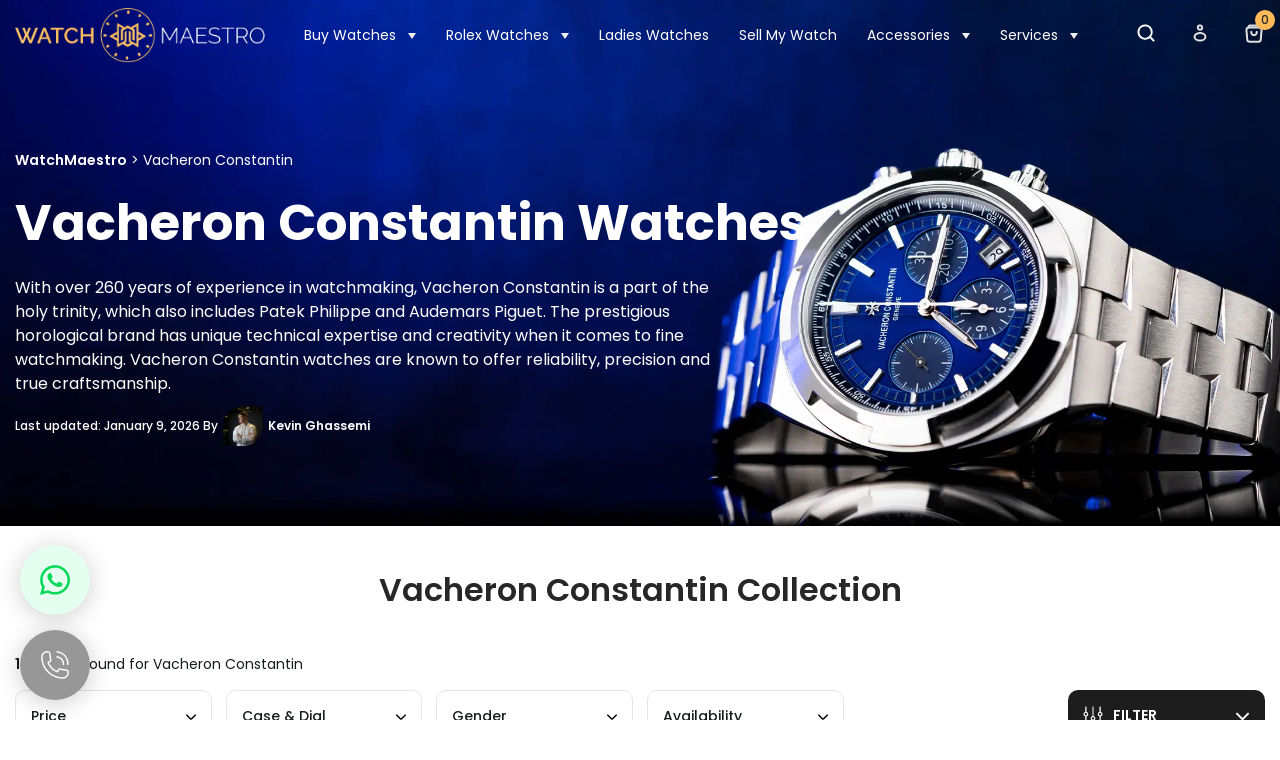

--- FILE ---
content_type: text/html; charset=UTF-8
request_url: https://watchmaestro.com/vacheron-constantin/
body_size: 72139
content:
<!DOCTYPE html><html lang="en-AE" dir="ltr" prefix="og: https://ogp.me/ns#"><head><script>if(navigator.userAgent.match(/MSIE|Internet Explorer/i)||navigator.userAgent.match(/Trident\/7\..*?rv:11/i)){let e=document.location.href;if(!e.match(/[?&]nonitro/)){if(e.indexOf("?")==-1){if(e.indexOf("#")==-1){document.location.href=e+"?nonitro=1"}else{document.location.href=e.replace("#","?nonitro=1#")}}else{if(e.indexOf("#")==-1){document.location.href=e+"&nonitro=1"}else{document.location.href=e.replace("#","&nonitro=1#")}}}}</script><link rel="preconnect" href="https://cdn.trustindex.io" /><link rel="preconnect" href="https://www.googletagmanager.com" /><link rel="preconnect" href="https://cdn-iledflg.nitrocdn.com" /><script id="nitro-interactive-loader" nitro-exclude>(()=>{if(E()||L())return;let e=document.createElement("div");e.classList.add("nitro-interactive-loader");e.style.display="none";document.addEventListener("DOMContentLoaded",function(){document.body.appendChild(e);let t=document.createElement("style");t.id="nitro-interactive-loader-style";t.setAttribute("nitro-exclude","");t.innerHTML=atob("[base64]");document.head.appendChild(t)},{once:true});let t=["pointerdown","pointerup","mousedown","mouseup","focus","focusin","focusout","blur","resize","click"];let n=["focus","blur","resize"];let r=[];let o=[[123,243,111],[111,123,243],[243,111,123],[243,243,123],[123,243,243],[243,123,243],[243,243,243],[123,123,123]];let i=[];let a=null;let l={};let s=0;const d=.2126;const u=.7152;const p=.0722;const f=2.4;const c=new MessageChannel;let m={};let g=0;c.port1.onmessage=function(e){if(m[e.data]!=undefined){const t=m[e.data];delete m[e.data];t()}};function v(e){m[++g]=e;c.port2.postMessage(g);return g}function h(e){if(m[e]!=undefined){delete m[e]}}function y(e,t,n){var r=[e,t,n].map(e=>{e/=255;return e<=.03928?e/12.92:Math.pow((e+.055)/1.055,f)});return r[0]*d+r[1]*u+r[2]*p}function w(e,t){var n=y(...e);var r=y(...t);var o=Math.max(n,r);var i=Math.min(n,r);return(o+.05)/(i+.05)}document.addEventListener("DOMContentLoaded",function(){let t=document.elementFromPoint(100,1);let n=window.getComputedStyle(t);let r=n.backgroundColor;if(r==window.getComputedStyle(document.documentElement).backgroundColor){return}let o=[211,211,211];let i=w(o,r.match(/\d+/g).map(Number));if(i<4.5){return}e.style.background=r});function E(){return/iPad|iPhone|iPod/.test(navigator.userAgent)&&!window.MSStream}function L(){return/^((?!chrome|android).)*safari/i.test(navigator.userAgent)}function P(e){return e.tagName=="INPUT"||e.tagName=="TEXTAREA"||e.isContentEditable}function _(e){return e.tagName==="VIDEO"}async function b(t){if(t.nitroPromise==undefined){e.style.display="none";return}if(t.type=="click"&&i.length>0&&a==null){S(t)}N(t);C(t);await t.nitroPromise;x=setTimeout(()=>{if(s<=0){s=0;e.style.display="none";x=null}},10);if(!t.repeatDefaultIfNeeded||t.nitroDefaultPrevented){a=null;v(()=>{S(t)});return}if(window.NPRL!=undefined&&window.NPh!=undefined&&NPh.documentReadyState=="loading"){a=null;v(()=>{S(t)});return}I(t);v(()=>{S(t)})}function I(t){if(t.target instanceof HTMLElement&&t.target.tagName=="A"&&t.target.href){try{let e=document.querySelector("base")||window.location;let n=new URL(window.location.href);let r=new URL(t.target.href,e);let o=r.hash;r.hash="";n.hash="";if(o&&n.toString()==r.toString()){try{const e=document.querySelector(o);if(e){e.scrollIntoView({behavior:"smooth",block:"start"})}return}catch(e){}}}catch(e){}}let n="MouseEvent";if(t instanceof KeyboardEvent){n="KeyboardEvent";if(t.type=="keypress"&&t.target.tagName=="INPUT"){t.target.value+=t.key;e.style.display="none";return}}else if(t instanceof PointerEvent){n="PointerEvent"}else if(t instanceof FocusEvent){n="FocusEvent"}let r=new window[n](t.type,t);r.stopPropagation();r.stopImmediatePropagation();t.target.dispatchEvent(r)}let M=[];function T(e){const t=["Alt","ArrowDown","ArrowLeft","ArrowRight","ArrowUp","Backspace","Control","Delete","End","Enter","Escape","F1","F2","F3","F4","F5","F6","F7","F8","F9","F10","F11","F12","Home","Insert","Meta","NumLock","PageDown","PageUp","Pause","ScrollLock","Shift","Tab","CapsLock","ContextMenu","Shift","OS"];return!t.includes(e.key)&&e.key.length===1}function D(t){if(!t.isTrusted)return;if(t.nitroPromise!=undefined)return;if(t.target instanceof HTMLElement&&t.target.tagName=="A"&&t.target.href.length>0&&t.target.target=="_blank")return;if(n.indexOf(t.type)>-1&&t.target!==t.currentTarget){t.target._nitroInp_removeEventListener.call(t.target,t.type,b,{capture:false});t.target._nitroInp_addEventListener.call(t.target,t.type,b,{capture:false})}t.pointerDownPrevented=false;if(t instanceof KeyboardEvent){if(!T(t)){if(t.type=="keydown"||t.type=="keypress"){M.push(1)}else{M.pop()}}if(M.length>0||!P(t.target)){return}}if(P(t.target)||_(t.target)){let e=t.target;let n=false;if(l[t.type]!=undefined){let r=l[t.type];while(e!=null){if(r.has(e)){n=true;break}e=e.parentElement}}if(n){if(E()||L()){t.repeatDefaultIfNeeded=false;return}else{k(t);t.repeatDefaultIfNeeded=true}}else{t.repeatDefaultIfNeeded=false}}else if((t instanceof PointerEvent||t instanceof MouseEvent)&&t.button>1){t.repeatDefaultIfNeeded=false;return}else{k(t);t.repeatDefaultIfNeeded=true}H(t);F(t);A(t);if(e.style.display=="block"){if(a!==null){let t=Math.floor(Math.random()*(o.length-1));let n=`rgb(${o[t].join(",")})`;e.style.background=n}}else if(t.type=="pointerup"||t.type instanceof MouseEvent){if(t.target!=document.activeElement&&!O(t.target)){}e.style.display="block"}t.nitroPromise=new Promise((e,n)=>{let r=setTimeout(()=>{S(t)},1050);i.push([r,e,t])})}function S(e){if(!i.length){a=null;if(e.type=="click"&&O(e.target)){}return}let[t,n,r]=i.shift();if(e.type=="pointerdown"){e.pointerDownPrevented=e.nitroDefaultPrevented}r.pointerDownPrevented=e.pointerDownPrevented;clearTimeout(t);requestAnimationFrame(()=>{a=v(n)})}function k(e){if(e.type=="click"){e.preventDefault()}e.preventDefault=(function(){this.nitroDefaultPrevented=true}).bind(e);e.nitroDefaultPrevented=false;Object.defineProperty(e,"defaultPrevented",{enumerable:false,configurable:false,get:(function(){return this.nitroDefaultPrevented}).bind(e),set:()=>{}})}function N(e){e.nitroCurrentTarget=null;Object.defineProperty(e,"currentTarget",{enumerable:false,configurable:false,get:(function(){return this.nitroCurrentTarget}).bind(e),set:()=>{}})}function C(e){e.nitroEventPhase=0;Object.defineProperty(e,"eventPhase",{enumerable:false,configurable:false,get:(function(){return this.nitroEventPhase}).bind(e),set:()=>{}})}function A(e){e.nitroComposedPath=e.composedPath();e.composedPath=(function(){return this.nitroComposedPath}).bind(e)}function H(e){const t=e.__proto__.stopPropagation;e.stopPropagation=(function(){t.call(this);this.nitroStoppedPropagation=true;this.nitroStoppedPropagationAt=this.currentTarget}).bind(e);e.nitroStoppedPropagation=false;e.nitroStoppedPropagationAt=null}function F(e){const t=e.__proto__.stopImmediatePropagation;e.stopImmediatePropagation=(function(){t.call(this);this.nitroStoppedImmediatePropagation=true}).bind(e);e.nitroStoppedImmediatePropagation=false}function O(e){if(!(e instanceof HTMLElement)){return false}const t=["a","button","input","textarea","select","details"];const n=t.includes(e.tagName.toLowerCase())&&!e.disabled;const r=e.tagName.toLowerCase()==="a"&&e.hasAttribute("href");const o=e.hasAttribute("tabindex")&&e.tabIndex>=0;const i=window.getComputedStyle(e);const a=i.display!=="none"&&i.visibility!=="hidden";return(n||r||o)&&a}let x=null;HTMLElement.prototype._nitroInp_addEventListener=HTMLElement.prototype.addEventListener;HTMLDocument.prototype._nitroInp_addEventListener=HTMLDocument.prototype.addEventListener;Window.prototype._nitroInp_addEventListener=Window.prototype.addEventListener;HTMLElement.prototype.addEventListener=U;HTMLDocument.prototype.addEventListener=U;Window.prototype.addEventListener=U;HTMLElement.prototype._nitroInp_removeEventListener=HTMLElement.prototype.removeEventListener;HTMLDocument.prototype._nitroInp_removeEventListener=HTMLDocument.prototype.removeEventListener;Window.prototype._nitroInp_removeEventListener=Window.prototype.removeEventListener;HTMLElement.prototype.removeEventListener=W;HTMLDocument.prototype.removeEventListener=W;Window.prototype.removeEventListener=W;let R=new Map;function U(e,n,r){if(!n||!n.call&&(!n.handleEvent||!n.handleEvent.call)){return this._nitroInp_addEventListener.call(this,e,n,r)}if(!R.has(this)){R.set(this,new Map)}let o=R.get(this);let i=r?JSON.stringify(r):"";let a=e+i;if(!o.has(a)){o.set(a,new Map)}if(o.get(a).has(n)){return}const d=n.call!==undefined?n:n.handleEvent;const u=n.call!==undefined?this:n;let p=d.toString();if(t.indexOf(e)==-1){return this._nitroInp_addEventListener.call(this,e,n,r)}if(p.includes(".preventDefault(")){if(l[e]==undefined){l[e]=new Set}l[e].add(this)}let f=async function(e){let t;if(e.nitroPromise==undefined){d.call(u,e);return}else{t=e.nitroPromise}let n;let r=new Promise((e,t)=>{n=e});e.nitroPromise=r;if(x!=null){clearTimeout(x);x=null}const o=e.currentTarget;const i=e.eventPhase;s++;await t;e.nitroCurrentTarget=o;e.nitroEventPhase=i;let a=false;if(e.pointerDownPrevented&&(e.type=="mousedown"||e.type=="mouseup")){a=true}if(e.nitroStoppedImmediatePropagation){a=true}else if(e.nitroStoppedPropagation&&e.nitroStoppedPropagationAt!=o){a=true}if(!a){try{d.call(u,e)}catch(e){}}s--;v(n)};o.get(a).set(n,f);let c=this._nitroInp_addEventListener.call(this,e,f,r);window._nitroInp_removeEventListener.call(window,e,b,{capture:false});window._nitroInp_addEventListener.call(window,e,b,{capture:false});return c}function W(e,t,n){if(!R.has(this)){return this._nitroInp_removeEventListener.call(this,e,t,n)}let r=R.get(this);let o=n?JSON.stringify(n):"";let i=e+o;if(!r.has(i)){return this._nitroInp_removeEventListener.call(this,e,t,n)}let a=r.get(i).get(t);if(a!=undefined){r.get(i).delete(t);return this._nitroInp_removeEventListener.call(this,e,a,n)}return this._nitroInp_removeEventListener.call(this,e,t,n)}for(let e in t){window._nitroInp_addEventListener.call(window,t[e],D,{capture:true});if(n.indexOf(t[e])==-1){window._nitroInp_removeEventListener.call(window,t[e],b,{capture:false});window._nitroInp_addEventListener.call(window,t[e],b,{capture:false})}}})();</script><meta charset="UTF-8" /><meta name="viewport" content="width=device-width, initial-scale=1" /><link rel="preload" href="https://cdn-iledflg.nitrocdn.com/NLOdqJZNPQjuLVQSztYlRnaCBGMjrjiu/assets/images/optimized/rev-dbdb4ff/watchmaestro.com/wp-content/uploads/2024/04/Vacheron-Constantin-Watches.webp" as="image" fetchpriority="high" /><title>New &amp; Pre-Owned Vacheron Constantin Watches Prices in UAE</title><meta name="description" content="Grab your next Vacheron Constantin watch at the best price. Select from a wide-range of options &amp; get the Vacheron Constantin that fits you right." /><meta name="robots" content="follow, index, max-snippet:-1, max-video-preview:-1, max-image-preview:large" /><meta property="og:locale" content="en_US" /><meta property="og:type" content="article" /><meta property="og:title" content="Buy Used Vacheron Constantin Watches | Explore our Watch Prices" /><meta property="og:description" content="Shop certified Vacheron Constantin watches at unbeatable prices." /><meta property="og:url" content="https://watchmaestro.com/vacheron-constantin/" /><meta property="og:site_name" content="WatchMaestro" /><meta property="og:image" content="https://watchmaestro.com/wp-content/uploads/2023/02/Vacheron-Constantin.webp" /><meta property="og:image:secure_url" content="https://watchmaestro.com/wp-content/uploads/2023/02/Vacheron-Constantin.webp" /><meta property="og:image:width" content="1200" /><meta property="og:image:height" content="630" /><meta property="og:image:alt" content="Vacheron Constantin" /><meta property="og:image:type" content="image/webp" /><meta name="twitter:card" content="summary_large_image" /><meta name="twitter:title" content="Buy Used Vacheron Constantin Watches | Explore our Watch Prices" /><meta name="twitter:description" content="Shop certified Vacheron Constantin watches at unbeatable prices." /><meta name="twitter:image" content="https://watchmaestro.com/wp-content/uploads/2023/02/Vacheron-Constantin.webp" /><meta name="twitter:label1" content="Products" /><meta name="twitter:data1" content="19" /><meta name="generator" content="WordPress 6.9" /><meta name="generator" content="WPML ver:4.8.6 stt:1;" /><meta name="google-site-verification" content="5pA08gSa_u1eKtgz_VkrXPKV9y2NV-c12Q0gr8r-m0k" /><meta name="ahrefs-site-verification" content="b98ed37c676aca080e08c696fac53aae2288b7468d43c46a91acd1d50a04de1e" /><meta name="ti-site-data" content="[base64]" /><meta name="msapplication-TileImage" content="https://watchmaestro.com/wp-content/uploads/2022/02/logo_icon_170x170.png" /><meta name="generator" content="NitroPack" /><script>var NPSH,NitroScrollHelper;NPSH=NitroScrollHelper=function(){let e=null;const o=window.sessionStorage.getItem("nitroScrollPos");function t(){let e=JSON.parse(window.sessionStorage.getItem("nitroScrollPos"))||{};if(typeof e!=="object"){e={}}e[document.URL]=window.scrollY;window.sessionStorage.setItem("nitroScrollPos",JSON.stringify(e))}window.addEventListener("scroll",function(){if(e!==null){clearTimeout(e)}e=setTimeout(t,200)},{passive:true});let r={};r.getScrollPos=()=>{if(!o){return 0}const e=JSON.parse(o);return e[document.URL]||0};r.isScrolled=()=>{return r.getScrollPos()>document.documentElement.clientHeight*.5};return r}();</script><script>(function(){var a=false;var e=document.documentElement.classList;var i=navigator.userAgent.toLowerCase();var n=["android","iphone","ipad"];var r=n.length;var o;var d=null;for(var t=0;t<r;t++){o=n[t];if(i.indexOf(o)>-1)d=o;if(e.contains(o)){a=true;e.remove(o)}}if(a&&d){e.add(d);if(d=="iphone"||d=="ipad"){e.add("ios")}}})();</script><script type="text/worker" id="nitro-web-worker">var preloadRequests=0;var remainingCount={};var baseURI="";self.onmessage=function(e){switch(e.data.cmd){case"RESOURCE_PRELOAD":var o=e.data.requestId;remainingCount[o]=0;e.data.resources.forEach(function(e){preload(e,function(o){return function(){console.log(o+" DONE: "+e);if(--remainingCount[o]==0){self.postMessage({cmd:"RESOURCE_PRELOAD",requestId:o})}}}(o));remainingCount[o]++});break;case"SET_BASEURI":baseURI=e.data.uri;break}};async function preload(e,o){if(typeof URL!=="undefined"&&baseURI){try{var a=new URL(e,baseURI);e=a.href}catch(e){console.log("Worker error: "+e.message)}}console.log("Preloading "+e);try{var n=new Request(e,{mode:"no-cors",redirect:"follow"});await fetch(n);o()}catch(a){console.log(a);var r=new XMLHttpRequest;r.responseType="blob";r.onload=o;r.onerror=o;r.open("GET",e,true);r.send()}}</script><script nitro-exclude>window.nitroGtmExcludes = 'WyJhLHMseSxuLGMsaCxpLGQsZSIsImEsIHMsIHksIG4sIGMsIGgsIGksIGQsIGUiLCJhc3luY1xcLWhpZGUiLCJ2YXIgX3Z3b19jb2RlIiwidHJ1c3Rsb2dvXFwuanMiLCJUcnVzdExvZ28iLCIuKj91c2VcXC50eXBla2l0XFwubmV0Lio/IiwiLio/[base64]/[base64]/YXBwXFwuZWN3aWRcXC5jb20uKj8iLCJwYXlwYWxcXC5jb21cXFwvc2RrXFxcL2pzIiwidmFyIGFuZ2VsbGV5ZV9pbl9jb250ZW50X3BhcmFtIiwiYXBwXFwub250cmFwb3J0XFwuY29tIiwiLio/bXNnc25kclxcLmNvbS4qPyIsIi4qP3NlYXJjaGxpZ2h0XFwucGFydG5lcnNcXFwvcGhvdG9uXFxcL3Bob3Rvbi4qP2pzIiwiLio/cm9vZlxcLXF1b3RlXFwtcHJvXFwtd2lkZ2V0XFwuanMuKj8iLCIuKj9jYWxsdHJrLio/IiwiLio/Y2FsbHJhaWwuKj8iLCIuKj9ibG9naGVyYWRzLio/IiwiLio/[base64]/IiwiaHR0cHNcXDpcXFwvXFxcL2N3dlxcLmlvXFxcLy4qPyIsIi4qP3dlYlxcLmNtcFxcLnVzZXJjZW50cmljc1xcLmV1XFxcL3VpXFxcL2xvYWRlclxcLmpzLio/IiwiLio/b3Nhbm9cXC5jb21cXFwvLio/IiwiaHR0cHNcXDpcXFwvXFxcL2NkblxcLnJ5bm9wb3dlcmVkXFwuY29tXFxcL2pzXFxcL2hvcm5cXFwvLio/IiwiaHR0cHNcXDpcXFwvXFxcL2FwaVxcLnNjaGVkdWxlZW5naW5lXFwubmV0XFxcL3NlXFwtd2ViXFwtYXBpLio/IiwidmFyIHJ5bm9fdHJhY2tfdmFycyIsIi4qP1xcXC9yeW5vXFwtdHJhY2tpbmdcXC5qcy4qPyIsIi4qP2NvbnRyYWN0b3Jjb21tZXJjZVxcLmNvbS4qP1xcLm1qcyIsIi4qP25hXFwuanNvbnAuKj8iLCJcXFwvcmVjYXB0Y2hhXFxcL2FwaVxcLmpzIiwiLio/Z3N0YXRpY1xcLmNvbVxcXC9yZWNhcHRjaGEuKj8iLCJndG1cXC5qc1xcP2lkXFw9IiwiXFxcL3JlY2FwdGNoYVxcXC9hcGlcXC5qcyIsIi4qP2dzdGF0aWNcXC5jb21cXFwvcmVjYXB0Y2hhLio/Il0=';</script><script id="nprl">(()=>{if(window.NPRL!=undefined)return;(function(e){var t=e.prototype;t.after||(t.after=function(){var e,t=arguments,n=t.length,r=0,i=this,o=i.parentNode,a=Node,c=String,u=document;if(o!==null){while(r<n){(e=t[r])instanceof a?(i=i.nextSibling)!==null?o.insertBefore(e,i):o.appendChild(e):o.appendChild(u.createTextNode(c(e)));++r}}})})(Element);var e,t;e=t=function(){var t=false;var r=window.URL||window.webkitURL;var i=true;var o=true;var a=2;var c=null;var u=null;var d=true;var s=window.nitroGtmExcludes!=undefined;var l=s?JSON.parse(atob(window.nitroGtmExcludes)).map(e=>new RegExp(e)):[];var f;var m;var v=null;var p=null;var g=null;var h={touch:["touchmove","touchend"],default:["mousemove","click","keydown","wheel"]};var E=true;var y=[];var w=false;var b=[];var S=0;var N=0;var L=false;var T=0;var R=null;var O=false;var A=false;var C=false;var P=[];var I=[];var M=[];var k=[];var x=false;var _={};var j=new Map;var B="noModule"in HTMLScriptElement.prototype;var q=requestAnimationFrame||mozRequestAnimationFrame||webkitRequestAnimationFrame||msRequestAnimationFrame;const D="gtm.js?id=";function H(e,t){if(!_[e]){_[e]=[]}_[e].push(t)}function U(e,t){if(_[e]){var n=0,r=_[e];for(var n=0;n<r.length;n++){r[n].call(this,t)}}}function Y(){(function(e,t){var r=null;var i=function(e){r(e)};var o=null;var a={};var c=null;var u=null;var d=0;e.addEventListener(t,function(r){if(["load","DOMContentLoaded"].indexOf(t)!=-1){if(u){Q(function(){e.triggerNitroEvent(t)})}c=true}else if(t=="readystatechange"){d++;n.ogReadyState=d==1?"interactive":"complete";if(u&&u>=d){n.documentReadyState=n.ogReadyState;Q(function(){e.triggerNitroEvent(t)})}}});e.addEventListener(t+"Nitro",function(e){if(["load","DOMContentLoaded"].indexOf(t)!=-1){if(!c){e.preventDefault();e.stopImmediatePropagation()}else{}u=true}else if(t=="readystatechange"){u=n.documentReadyState=="interactive"?1:2;if(d<u){e.preventDefault();e.stopImmediatePropagation()}}});switch(t){case"load":o="onload";break;case"readystatechange":o="onreadystatechange";break;case"pageshow":o="onpageshow";break;default:o=null;break}if(o){Object.defineProperty(e,o,{get:function(){return r},set:function(n){if(typeof n!=="function"){r=null;e.removeEventListener(t+"Nitro",i)}else{if(!r){e.addEventListener(t+"Nitro",i)}r=n}}})}Object.defineProperty(e,"addEventListener"+t,{value:function(r){if(r!=t||!n.startedScriptLoading||document.currentScript&&document.currentScript.hasAttribute("nitro-exclude")){}else{arguments[0]+="Nitro"}e.ogAddEventListener.apply(e,arguments);a[arguments[1]]=arguments[0]}});Object.defineProperty(e,"removeEventListener"+t,{value:function(t){var n=a[arguments[1]];arguments[0]=n;e.ogRemoveEventListener.apply(e,arguments)}});Object.defineProperty(e,"triggerNitroEvent"+t,{value:function(t,n){n=n||e;var r=new Event(t+"Nitro",{bubbles:true});r.isNitroPack=true;Object.defineProperty(r,"type",{get:function(){return t},set:function(){}});Object.defineProperty(r,"target",{get:function(){return n},set:function(){}});e.dispatchEvent(r)}});if(typeof e.triggerNitroEvent==="undefined"){(function(){var t=e.addEventListener;var n=e.removeEventListener;Object.defineProperty(e,"ogAddEventListener",{value:t});Object.defineProperty(e,"ogRemoveEventListener",{value:n});Object.defineProperty(e,"addEventListener",{value:function(n){var r="addEventListener"+n;if(typeof e[r]!=="undefined"){e[r].apply(e,arguments)}else{t.apply(e,arguments)}},writable:true});Object.defineProperty(e,"removeEventListener",{value:function(t){var r="removeEventListener"+t;if(typeof e[r]!=="undefined"){e[r].apply(e,arguments)}else{n.apply(e,arguments)}}});Object.defineProperty(e,"triggerNitroEvent",{value:function(t,n){var r="triggerNitroEvent"+t;if(typeof e[r]!=="undefined"){e[r].apply(e,arguments)}}})})()}}).apply(null,arguments)}Y(window,"load");Y(window,"pageshow");Y(window,"DOMContentLoaded");Y(document,"DOMContentLoaded");Y(document,"readystatechange");try{var F=new Worker(r.createObjectURL(new Blob([document.getElementById("nitro-web-worker").textContent],{type:"text/javascript"})))}catch(e){var F=new Worker("data:text/javascript;base64,"+btoa(document.getElementById("nitro-web-worker").textContent))}F.onmessage=function(e){if(e.data.cmd=="RESOURCE_PRELOAD"){U(e.data.requestId,e)}};if(typeof document.baseURI!=="undefined"){F.postMessage({cmd:"SET_BASEURI",uri:document.baseURI})}var G=function(e){if(--S==0){Q(K)}};var W=function(e){e.target.removeEventListener("load",W);e.target.removeEventListener("error",W);e.target.removeEventListener("nitroTimeout",W);if(e.type!="nitroTimeout"){clearTimeout(e.target.nitroTimeout)}if(--N==0&&S==0){Q(J)}};var X=function(e){var t=e.textContent;try{var n=r.createObjectURL(new Blob([t.replace(/^(?:<!--)?(.*?)(?:-->)?$/gm,"$1")],{type:"text/javascript"}))}catch(e){var n="data:text/javascript;base64,"+btoa(t.replace(/^(?:<!--)?(.*?)(?:-->)?$/gm,"$1"))}return n};var K=function(){n.documentReadyState="interactive";document.triggerNitroEvent("readystatechange");document.triggerNitroEvent("DOMContentLoaded");if(window.pageYOffset||window.pageXOffset){window.dispatchEvent(new Event("scroll"))}A=true;Q(function(){if(N==0){Q(J)}Q($)})};var J=function(){if(!A||O)return;O=true;R.disconnect();en();n.documentReadyState="complete";document.triggerNitroEvent("readystatechange");window.triggerNitroEvent("load",document);window.triggerNitroEvent("pageshow",document);if(window.pageYOffset||window.pageXOffset||location.hash){let e=typeof history.scrollRestoration!=="undefined"&&history.scrollRestoration=="auto";if(e&&typeof NPSH!=="undefined"&&NPSH.getScrollPos()>0&&window.pageYOffset>document.documentElement.clientHeight*.5){window.scrollTo(0,NPSH.getScrollPos())}else if(location.hash){try{let e=document.querySelector(location.hash);if(e){e.scrollIntoView()}}catch(e){}}}var e=null;if(a==1){e=eo}else{e=eu}Q(e)};var Q=function(e){setTimeout(e,0)};var V=function(e){if(e.type=="touchend"||e.type=="click"){g=e}};var $=function(){if(d&&g){setTimeout(function(e){return function(){var t=function(e,t,n){var r=new Event(e,{bubbles:true,cancelable:true});if(e=="click"){r.clientX=t;r.clientY=n}else{r.touches=[{clientX:t,clientY:n}]}return r};var n;if(e.type=="touchend"){var r=e.changedTouches[0];n=document.elementFromPoint(r.clientX,r.clientY);n.dispatchEvent(t("touchstart"),r.clientX,r.clientY);n.dispatchEvent(t("touchend"),r.clientX,r.clientY);n.dispatchEvent(t("click"),r.clientX,r.clientY)}else if(e.type=="click"){n=document.elementFromPoint(e.clientX,e.clientY);n.dispatchEvent(t("click"),e.clientX,e.clientY)}}}(g),150);g=null}};var z=function(e){if(e.tagName=="SCRIPT"&&!e.hasAttribute("data-nitro-for-id")&&!e.hasAttribute("nitro-document-write")||e.tagName=="IMG"&&(e.hasAttribute("src")||e.hasAttribute("srcset"))||e.tagName=="IFRAME"&&e.hasAttribute("src")||e.tagName=="LINK"&&e.hasAttribute("href")&&e.hasAttribute("rel")&&e.getAttribute("rel")=="stylesheet"){if(e.tagName==="IFRAME"&&e.src.indexOf("about:blank")>-1){return}var t="";switch(e.tagName){case"LINK":t=e.href;break;case"IMG":if(k.indexOf(e)>-1)return;t=e.srcset||e.src;break;default:t=e.src;break}var n=e.getAttribute("type");if(!t&&e.tagName!=="SCRIPT")return;if((e.tagName=="IMG"||e.tagName=="LINK")&&(t.indexOf("data:")===0||t.indexOf("blob:")===0))return;if(e.tagName=="SCRIPT"&&n&&n!=="text/javascript"&&n!=="application/javascript"){if(n!=="module"||!B)return}if(e.tagName==="SCRIPT"){if(k.indexOf(e)>-1)return;if(e.noModule&&B){return}let t=null;if(document.currentScript){if(document.currentScript.src&&document.currentScript.src.indexOf(D)>-1){t=document.currentScript}if(document.currentScript.hasAttribute("data-nitro-gtm-id")){e.setAttribute("data-nitro-gtm-id",document.currentScript.getAttribute("data-nitro-gtm-id"))}}else if(window.nitroCurrentScript){if(window.nitroCurrentScript.src&&window.nitroCurrentScript.src.indexOf(D)>-1){t=window.nitroCurrentScript}}if(t&&s){let n=false;for(const t of l){n=e.src?t.test(e.src):t.test(e.textContent);if(n){break}}if(!n){e.type="text/googletagmanagerscript";let n=t.hasAttribute("data-nitro-gtm-id")?t.getAttribute("data-nitro-gtm-id"):t.id;if(!j.has(n)){j.set(n,[])}let r=j.get(n);r.push(e);return}}if(!e.src){if(e.textContent.length>0){e.textContent+="\n;if(document.currentScript.nitroTimeout) {clearTimeout(document.currentScript.nitroTimeout);}; setTimeout(function() { this.dispatchEvent(new Event('load')); }.bind(document.currentScript), 0);"}else{return}}else{}k.push(e)}if(!e.hasOwnProperty("nitroTimeout")){N++;e.addEventListener("load",W,true);e.addEventListener("error",W,true);e.addEventListener("nitroTimeout",W,true);e.nitroTimeout=setTimeout(function(){console.log("Resource timed out",e);e.dispatchEvent(new Event("nitroTimeout"))},5e3)}}};var Z=function(e){if(e.hasOwnProperty("nitroTimeout")&&e.nitroTimeout){clearTimeout(e.nitroTimeout);e.nitroTimeout=null;e.dispatchEvent(new Event("nitroTimeout"))}};document.documentElement.addEventListener("load",function(e){if(e.target.tagName=="SCRIPT"||e.target.tagName=="IMG"){k.push(e.target)}},true);document.documentElement.addEventListener("error",function(e){if(e.target.tagName=="SCRIPT"||e.target.tagName=="IMG"){k.push(e.target)}},true);var ee=["appendChild","replaceChild","insertBefore","prepend","append","before","after","replaceWith","insertAdjacentElement"];var et=function(){if(s){window._nitro_setTimeout=window.setTimeout;window.setTimeout=function(e,t,...n){let r=document.currentScript||window.nitroCurrentScript;if(!r||r.src&&r.src.indexOf(D)==-1){return window._nitro_setTimeout.call(window,e,t,...n)}return window._nitro_setTimeout.call(window,function(e,t){return function(...n){window.nitroCurrentScript=e;t(...n)}}(r,e),t,...n)}}ee.forEach(function(e){HTMLElement.prototype["og"+e]=HTMLElement.prototype[e];HTMLElement.prototype[e]=function(...t){if(this.parentNode||this===document.documentElement){switch(e){case"replaceChild":case"insertBefore":t.pop();break;case"insertAdjacentElement":t.shift();break}t.forEach(function(e){if(!e)return;if(e.tagName=="SCRIPT"){z(e)}else{if(e.children&&e.children.length>0){e.querySelectorAll("script").forEach(z)}}})}return this["og"+e].apply(this,arguments)}})};var en=function(){if(s&&typeof window._nitro_setTimeout==="function"){window.setTimeout=window._nitro_setTimeout}ee.forEach(function(e){HTMLElement.prototype[e]=HTMLElement.prototype["og"+e]})};var er=async function(){if(o){ef(f);ef(V);if(v){clearTimeout(v);v=null}}if(T===1){L=true;return}else if(T===0){T=-1}n.startedScriptLoading=true;Object.defineProperty(document,"readyState",{get:function(){return n.documentReadyState},set:function(){}});var e=document.documentElement;var t={attributes:true,attributeFilter:["src"],childList:true,subtree:true};R=new MutationObserver(function(e,t){e.forEach(function(e){if(e.type=="childList"&&e.addedNodes.length>0){e.addedNodes.forEach(function(e){if(!document.documentElement.contains(e)){return}if(e.tagName=="IMG"||e.tagName=="IFRAME"||e.tagName=="LINK"){z(e)}})}if(e.type=="childList"&&e.removedNodes.length>0){e.removedNodes.forEach(function(e){if(e.tagName=="IFRAME"||e.tagName=="LINK"){Z(e)}})}if(e.type=="attributes"){var t=e.target;if(!document.documentElement.contains(t)){return}if(t.tagName=="IFRAME"||t.tagName=="LINK"||t.tagName=="IMG"||t.tagName=="SCRIPT"){z(t)}}})});R.observe(e,t);if(!s){et()}await Promise.all(P);var r=b.shift();var i=null;var a=false;while(r){var c;var u=JSON.parse(atob(r.meta));var d=u.delay;if(r.type=="inline"){var l=document.getElementById(r.id);if(l){l.remove()}else{r=b.shift();continue}c=X(l);if(c===false){r=b.shift();continue}}else{c=r.src}if(!a&&r.type!="inline"&&(typeof u.attributes.async!="undefined"||typeof u.attributes.defer!="undefined")){if(i===null){i=r}else if(i===r){a=true}if(!a){b.push(r);r=b.shift();continue}}var m=document.createElement("script");m.src=c;m.setAttribute("data-nitro-for-id",r.id);for(var p in u.attributes){try{if(u.attributes[p]===false){m.setAttribute(p,"")}else{m.setAttribute(p,u.attributes[p])}}catch(e){console.log("Error while setting script attribute",m,e)}}m.async=false;if(u.canonicalLink!=""&&Object.getOwnPropertyDescriptor(m,"src")?.configurable!==false){(e=>{Object.defineProperty(m,"src",{get:function(){return e.canonicalLink},set:function(){}})})(u)}if(d){setTimeout((function(e,t){var n=document.querySelector("[data-nitro-marker-id='"+t+"']");if(n){n.after(e)}else{document.head.appendChild(e)}}).bind(null,m,r.id),d)}else{m.addEventListener("load",G);m.addEventListener("error",G);if(!m.noModule||!B){S++}var g=document.querySelector("[data-nitro-marker-id='"+r.id+"']");if(g){Q(function(e,t){return function(){e.after(t)}}(g,m))}else{Q(function(e){return function(){document.head.appendChild(e)}}(m))}}r=b.shift()}};var ei=function(){var e=document.getElementById("nitro-deferred-styles");var t=document.createElement("div");t.innerHTML=e.textContent;return t};var eo=async function(e){isPreload=e&&e.type=="NitroPreload";if(!isPreload){T=-1;E=false;if(o){ef(f);ef(V);if(v){clearTimeout(v);v=null}}}if(w===false){var t=ei();let e=t.querySelectorAll('style,link[rel="stylesheet"]');w=e.length;if(w){let e=document.getElementById("nitro-deferred-styles-marker");e.replaceWith.apply(e,t.childNodes)}else if(isPreload){Q(ed)}else{es()}}else if(w===0&&!isPreload){es()}};var ea=function(){var e=ei();var t=e.childNodes;var n;var r=[];for(var i=0;i<t.length;i++){n=t[i];if(n.href){r.push(n.href)}}var o="css-preload";H(o,function(e){eo(new Event("NitroPreload"))});if(r.length){F.postMessage({cmd:"RESOURCE_PRELOAD",resources:r,requestId:o})}else{Q(function(){U(o)})}};var ec=function(){if(T===-1)return;T=1;var e=[];var t,n;for(var r=0;r<b.length;r++){t=b[r];if(t.type!="inline"){if(t.src){n=JSON.parse(atob(t.meta));if(n.delay)continue;if(n.attributes.type&&n.attributes.type=="module"&&!B)continue;e.push(t.src)}}}if(e.length){var i="js-preload";H(i,function(e){T=2;if(L){Q(er)}});F.postMessage({cmd:"RESOURCE_PRELOAD",resources:e,requestId:i})}};var eu=function(){while(I.length){style=I.shift();if(style.hasAttribute("nitropack-onload")){style.setAttribute("onload",style.getAttribute("nitropack-onload"));Q(function(e){return function(){e.dispatchEvent(new Event("load"))}}(style))}}while(M.length){style=M.shift();if(style.hasAttribute("nitropack-onerror")){style.setAttribute("onerror",style.getAttribute("nitropack-onerror"));Q(function(e){return function(){e.dispatchEvent(new Event("error"))}}(style))}}};var ed=function(){if(!x){if(i){Q(function(){var e=document.getElementById("nitro-critical-css");if(e){e.remove()}})}x=true;onStylesLoadEvent=new Event("NitroStylesLoaded");onStylesLoadEvent.isNitroPack=true;window.dispatchEvent(onStylesLoadEvent)}};var es=function(){if(a==2){Q(er)}else{eu()}};var el=function(e){m.forEach(function(t){document.addEventListener(t,e,true)})};var ef=function(e){m.forEach(function(t){document.removeEventListener(t,e,true)})};if(s){et()}return{setAutoRemoveCriticalCss:function(e){i=e},registerScript:function(e,t,n){b.push({type:"remote",src:e,id:t,meta:n})},registerInlineScript:function(e,t){b.push({type:"inline",id:e,meta:t})},registerStyle:function(e,t,n){y.push({href:e,rel:t,media:n})},onLoadStyle:function(e){I.push(e);if(w!==false&&--w==0){Q(ed);if(E){E=false}else{es()}}},onErrorStyle:function(e){M.push(e);if(w!==false&&--w==0){Q(ed);if(E){E=false}else{es()}}},loadJs:function(e,t){if(!e.src){var n=X(e);if(n!==false){e.src=n;e.textContent=""}}if(t){Q(function(e,t){return function(){e.after(t)}}(t,e))}else{Q(function(e){return function(){document.head.appendChild(e)}}(e))}},loadQueuedResources:async function(){window.dispatchEvent(new Event("NitroBootStart"));if(p){clearTimeout(p);p=null}window.removeEventListener("load",e.loadQueuedResources);f=a==1?er:eo;if(!o||g){Q(f)}else{if(navigator.userAgent.indexOf(" Edge/")==-1){ea();H("css-preload",ec)}el(f);if(u){if(c){v=setTimeout(f,c)}}else{}}},fontPreload:function(e){var t="critical-fonts";H(t,function(e){document.getElementById("nitro-critical-fonts").type="text/css"});F.postMessage({cmd:"RESOURCE_PRELOAD",resources:e,requestId:t})},boot:function(){if(t)return;t=true;C=typeof NPSH!=="undefined"&&NPSH.isScrolled();let n=document.prerendering;if(location.hash||C||n){o=false}m=h.default.concat(h.touch);p=setTimeout(e.loadQueuedResources,1500);el(V);if(C){e.loadQueuedResources()}else{window.addEventListener("load",e.loadQueuedResources)}},addPrerequisite:function(e){P.push(e)},getTagManagerNodes:function(e){if(!e)return j;return j.get(e)??[]}}}();var n,r;n=r=function(){var t=document.write;return{documentWrite:function(n,r){if(n&&n.hasAttribute("nitro-exclude")){return t.call(document,r)}var i=null;if(n.documentWriteContainer){i=n.documentWriteContainer}else{i=document.createElement("span");n.documentWriteContainer=i}var o=null;if(n){if(n.hasAttribute("data-nitro-for-id")){o=document.querySelector('template[data-nitro-marker-id="'+n.getAttribute("data-nitro-for-id")+'"]')}else{o=n}}i.innerHTML+=r;i.querySelectorAll("script").forEach(function(e){e.setAttribute("nitro-document-write","")});if(!i.parentNode){if(o){o.parentNode.insertBefore(i,o)}else{document.body.appendChild(i)}}var a=document.createElement("span");a.innerHTML=r;var c=a.querySelectorAll("script");if(c.length){c.forEach(function(t){var n=t.getAttributeNames();var r=document.createElement("script");n.forEach(function(e){r.setAttribute(e,t.getAttribute(e))});r.async=false;if(!t.src&&t.textContent){r.textContent=t.textContent}e.loadJs(r,o)})}},TrustLogo:function(e,t){var n=document.getElementById(e);var r=document.createElement("img");r.src=t;n.parentNode.insertBefore(r,n)},documentReadyState:"loading",ogReadyState:document.readyState,startedScriptLoading:false,loadScriptDelayed:function(e,t){setTimeout(function(){var t=document.createElement("script");t.src=e;document.head.appendChild(t)},t)}}}();document.write=function(e){n.documentWrite(document.currentScript,e)};document.writeln=function(e){n.documentWrite(document.currentScript,e+"\n")};window.NPRL=e;window.NitroResourceLoader=t;window.NPh=n;window.NitroPackHelper=r})();</script><template id="nitro-deferred-styles-marker"></template><style id="nitro-fonts">@font-face{font-family:WooCommerce;src:url("https://cdn-iledflg.nitrocdn.com/NLOdqJZNPQjuLVQSztYlRnaCBGMjrjiu/assets/static/source/rev-6c48a56/watchmaestro.com/wp-content/plugins/woocommerce/assets/fonts/WooCommerce.woff2") format("woff2");font-weight:400;font-style:normal;font-display:swap}@font-face{font-family:WooCommerce;src:url("https://cdn-iledflg.nitrocdn.com/NLOdqJZNPQjuLVQSztYlRnaCBGMjrjiu/assets/static/source/rev-6c48a56/watchmaestro.com/wp-content/plugins/woocommerce/assets/fonts/WooCommerce.woff2") format("woff2");font-weight:400;font-style:normal;font-display:swap}</style><style type="text/css" id="nitro-critical-css">body:after{content:url("https://cdn-iledflg.nitrocdn.com/NLOdqJZNPQjuLVQSztYlRnaCBGMjrjiu/assets/images/optimized/rev-dbdb4ff/watchmaestro.com/wp-content/plugins/instagram-feed/img/sbi-sprite.png");display:none}:root{--woocommerce:#720eec;--wc-green:#7ad03a;--wc-red:#a00;--wc-orange:#ffba00;--wc-blue:#2ea2cc;--wc-primary:#720eec;--wc-primary-text:#fcfbfe;--wc-secondary:#e9e6ed;--wc-secondary-text:#515151;--wc-highlight:#958e09;--wc-highligh-text:white;--wc-content-bg:#fff;--wc-subtext:#767676;--wc-form-border-color:rgba(32,7,7,.8);--wc-form-border-radius:4px;--wc-form-border-width:1px}.woocommerce img,.woocommerce-page img{height:auto;max-width:100%}:root{--woocommerce:#720eec;--wc-green:#7ad03a;--wc-red:#a00;--wc-orange:#ffba00;--wc-blue:#2ea2cc;--wc-primary:#720eec;--wc-primary-text:#fcfbfe;--wc-secondary:#e9e6ed;--wc-secondary-text:#515151;--wc-highlight:#958e09;--wc-highligh-text:white;--wc-content-bg:#fff;--wc-subtext:#767676;--wc-form-border-color:rgba(32,7,7,.8);--wc-form-border-radius:4px;--wc-form-border-width:1px}:root{--woocommerce:#720eec;--wc-green:#7ad03a;--wc-red:#a00;--wc-orange:#ffba00;--wc-blue:#2ea2cc;--wc-primary:#720eec;--wc-primary-text:#fcfbfe;--wc-secondary:#e9e6ed;--wc-secondary-text:#515151;--wc-highlight:#958e09;--wc-highligh-text:white;--wc-content-bg:#fff;--wc-subtext:#767676;--wc-form-border-color:rgba(32,7,7,.8);--wc-form-border-radius:4px;--wc-form-border-width:1px}.woocommerce div.product{margin-bottom:0;position:relative}:root{--woocommerce:#720eec;--wc-green:#7ad03a;--wc-red:#a00;--wc-orange:#ffba00;--wc-blue:#2ea2cc;--wc-primary:#720eec;--wc-primary-text:#fcfbfe;--wc-secondary:#e9e6ed;--wc-secondary-text:#515151;--wc-highlight:#958e09;--wc-highligh-text:white;--wc-content-bg:#fff;--wc-subtext:#767676;--wc-form-border-color:rgba(32,7,7,.8);--wc-form-border-radius:4px;--wc-form-border-width:1px}:root{--add-to-wishlist-icon-color:#000;--added-to-wishlist-icon-color:#000;--color-add-to-wishlist-background:#333;--color-add-to-wishlist-text:#fff;--color-add-to-wishlist-border:#333;--color-add-to-wishlist-background-hover:#333;--color-add-to-wishlist-text-hover:#fff;--color-add-to-wishlist-border-hover:#333;--rounded-corners-radius:16px;--color-add-to-cart-background:#333;--color-add-to-cart-text:#fff;--color-add-to-cart-border:#333;--color-add-to-cart-background-hover:#4f4f4f;--color-add-to-cart-text-hover:#fff;--color-add-to-cart-border-hover:#4f4f4f;--add-to-cart-rounded-corners-radius:16px;--color-button-style-1-background:#333;--color-button-style-1-text:#fff;--color-button-style-1-border:#333;--color-button-style-1-background-hover:#4f4f4f;--color-button-style-1-text-hover:#fff;--color-button-style-1-border-hover:#4f4f4f;--color-button-style-2-background:#333;--color-button-style-2-text:#fff;--color-button-style-2-border:#333;--color-button-style-2-background-hover:#4f4f4f;--color-button-style-2-text-hover:#fff;--color-button-style-2-border-hover:#4f4f4f;--color-wishlist-table-background:#fff;--color-wishlist-table-text:#6d6c6c;--color-wishlist-table-border:#fff;--color-headers-background:#f4f4f4;--color-share-button-color:#fff;--color-share-button-color-hover:#fff;--color-fb-button-background:#39599e;--color-fb-button-background-hover:#595a5a;--color-tw-button-background:#45afe2;--color-tw-button-background-hover:#595a5a;--color-pr-button-background:#ab2e31;--color-pr-button-background-hover:#595a5a;--color-em-button-background:#fbb102;--color-em-button-background-hover:#595a5a;--color-wa-button-background:#00a901;--color-wa-button-background-hover:#595a5a;--feedback-duration:3s}:root{--add-to-wishlist-icon-color:#000;--added-to-wishlist-icon-color:#000;--color-add-to-wishlist-background:#333;--color-add-to-wishlist-text:#fff;--color-add-to-wishlist-border:#333;--color-add-to-wishlist-background-hover:#333;--color-add-to-wishlist-text-hover:#fff;--color-add-to-wishlist-border-hover:#333;--rounded-corners-radius:16px;--color-add-to-cart-background:#333;--color-add-to-cart-text:#fff;--color-add-to-cart-border:#333;--color-add-to-cart-background-hover:#4f4f4f;--color-add-to-cart-text-hover:#fff;--color-add-to-cart-border-hover:#4f4f4f;--add-to-cart-rounded-corners-radius:16px;--color-button-style-1-background:#333;--color-button-style-1-text:#fff;--color-button-style-1-border:#333;--color-button-style-1-background-hover:#4f4f4f;--color-button-style-1-text-hover:#fff;--color-button-style-1-border-hover:#4f4f4f;--color-button-style-2-background:#333;--color-button-style-2-text:#fff;--color-button-style-2-border:#333;--color-button-style-2-background-hover:#4f4f4f;--color-button-style-2-text-hover:#fff;--color-button-style-2-border-hover:#4f4f4f;--color-wishlist-table-background:#fff;--color-wishlist-table-text:#6d6c6c;--color-wishlist-table-border:#fff;--color-headers-background:#f4f4f4;--color-share-button-color:#fff;--color-share-button-color-hover:#fff;--color-fb-button-background:#39599e;--color-fb-button-background-hover:#595a5a;--color-tw-button-background:#45afe2;--color-tw-button-background-hover:#595a5a;--color-pr-button-background:#ab2e31;--color-pr-button-background-hover:#595a5a;--color-em-button-background:#fbb102;--color-em-button-background-hover:#595a5a;--color-wa-button-background:#00a901;--color-wa-button-background-hover:#595a5a;--feedback-duration:3s}:root{--color-primary:#ffb957;--color-primary-hover:#e1a046;--color-primary-hue:#ffe9cb;--color-secondary:#1d1d1d;--color-secondary-hover:#494949;--color-secondary-hue:#d6ebff;--color-borders:rgba(0,0,0,.1);--color-headings:#272727;--color-body:#181b1c;--family-headings:"Poppins",Arial,sans-serif;--family-body:"Poppins",Arial,sans-serif;--fs-jumbo:50px;--fs-h1:38px;--fs-h2:32px;--fs-h3:28px;--fs-h4:22px;--fs-h5:20px;--fs-h6:18px;--scale:1}html,body,div,span,h1,h2,p,pre,a,ul,li,form,label{border:0;font-size:100%;margin:0;outline:0;padding:0;vertical-align:baseline}html{-webkit-text-size-adjust:100%;-ms-text-size-adjust:100%;box-sizing:border-box;overflow-x:hidden;scroll-behavior:smooth}*,*:before,*:after{box-sizing:inherit}header,nav{display:block}ul{list-style:none}a img{border:0}#luxury-watch-list{scroll-margin-top:100px}pre{background:#f8f8f8;font-family:"Courier 10 Pitch",Courier,monospace;font-size:14px;line-height:1.2;margin-bottom:20px;max-width:100%;overflow:auto;padding:20px}p{margin:0 0 30px}a{color:var(--color-headings);text-decoration:none}b{font-weight:600}h1,h2,.h3{color:var(--color-headings);font-weight:600;clear:both;margin-bottom:20px;line-height:1.5}label{color:var(--color-headings)}h1{font-weight:700;font-size:calc(var(--fs-h1) * var(--scale));font-family:var(--family-headings)}h2{font-size:calc(var(--fs-h2) * var(--scale));font-family:var(--family-headings)}.h3{font-size:calc(var(--fs-h3) * var(--scale))}.fs-jumbo{font-size:calc(var(--fs-jumbo) * var(--scale));font-weight:700}ul{margin:0 0}ul{list-style:none}li>ul{margin-bottom:0;margin-left:15px}img{height:auto;max-width:100%;vertical-align:middle}.input-group{position:relative}form .input-group input,.input-group input{padding-right:70px}.input-group button{min-width:auto}.input-group button,.input-group span{position:absolute;top:0;right:0;height:100%;background-color:var(--color-secondary);color:#fff;font-size:12px;display:flex;align-items:center;justify-content:center;padding:0 20px;font-weight:500;max-height:60px}input[type="number"],input[type="text"],select{display:block;width:100%;font-family:var(--family-body);height:60px;background-color:#fff;padding:0px 15px;border-radius:10px;border:1px solid var(--color-borders)}select{-webkit-appearance:none;-moz-appearance:none;background-image:url("data:image/svg+xml;utf8,<svg fill=\'black\' height=\'24\' viewBox=\'0 0 24 24\' width=\'24\' xmlns=\'http://www.w3.org/2000/svg\'><path d=\'M7 10l5 5 5-5z\'/><path d=\'M0 0h24v24H0z\' fill=\'none\'/></svg>");background-repeat:no-repeat;background-position-x:98%;background-position-y:18px}label{margin-bottom:5px;color:var(--color-body);font-weight:500;font-size:12px;display:inline-block}button,.btn{position:relative;display:inline-block;font-weight:600;line-height:1.7;background-color:var(--color-primary);color:var(--color-headings);text-align:center;white-space:nowrap;vertical-align:middle;padding:14px 20px;font-size:14px;border-radius:10px;border:none}.btn svg{width:20px}.btn.btn-sm{font-size:12px;padding:12px 20px;min-width:auto}.btn.btn-secondary{background-color:var(--color-secondary);color:#fff}.btn.btn-secondary::before{border-color:var(--color-secondary)}.checkbox{line-height:1}.checkbox input,.checkbox svg{width:26px;height:26px}.checkbox input{outline:none;border:none;box-shadow:inset 0 0 0 var(--s,1px) var(--b,var(--color-borders))}.checkbox svg{stroke-width:2px;stroke-linecap:round;stroke-linejoin:round;stroke:var(--stroke,var(--color-secondary));position:absolute;top:0;left:0;transform:scale(var(--scale,1)) translateZ(0)}.checkbox.bounce{--stroke:#fff}.checkbox.bounce svg{--scale:0}.entry-content:before,.entry-content:after{content:"";display:table}.entry-content:after{clear:both}.search-form{position:relative;display:flex}.sticky{display:block}body{font-family:var(--family-body);background:#fff;word-wrap:break-word;color:var(--color-body);font-size:16px;line-height:1.5;-webkit-font-smoothing:antialiased}@media (max-width:991px){:root{--scale:.9}}@media (max-width:575px){:root{--scale:.8}}@media (max-width:340px){:root{--scale:.7}h1,h2,.h3{line-height:1.2}}@media (max-width:575px){p{margin-bottom:15px}.fs-jumbo{font-size:28px}}.lx-module{background-repeat:no-repeat;background-size:cover}.b-shadow{box-shadow:0 3px 24px rgba(0,0,0,.1)}.bg-center{background-position:center}.ff-h{font-family:var(--family-headings)}.ff-b{font-family:var(--family-body)}.container{max-width:1440px;padding-left:15px;padding-right:15px;margin-left:auto;margin-right:auto}.row{margin-left:-15px;margin-right:-15px;display:flex;flex-wrap:wrap}.row.gutter-sm{margin-left:-7px;margin-right:-7px}.row.gutter-sm .md-2{padding-left:7px;padding-right:7px}.md-2,.md-3,.sm-4,.xs-6{position:relative;min-height:1px;padding-left:15px;width:100%;padding-right:15px}.xs-6{width:50%}.obj-contain{object-fit:contain}.p-relative{position:relative}.p-fixed{position:fixed}.o-hidden{overflow:hidden}.ox-auto{overflow-x:auto}.text-left{text-align:left}.text-center{text-align:center}.tt-u{text-transform:uppercase}.tt-c{text-transform:capitalize}.tc-l{color:#5f5f5f}.tc-b{color:var(--color-body)}.tc-h{color:var(--color-headings)}.tc-w{color:#fff}.fill-w path{fill:#fff}.td-u{text-decoration:underline}.bg-t{background-color:transparent !important}.bg-w{background-color:#fff}.bg-l{background-color:#f5f5f5}.bg-p{background-color:var(--color-primary)}.bg-s{background-color:var(--color-secondary)}.bg-d{background-color:#1b1c1e}.border{border:1px solid var(--color-borders)}.border-r{border-right:1px solid var(--color-borders)}.border-t{border-top:1px solid var(--color-borders)}.border-b{border-bottom:1px solid var(--color-borders)}.fw-r{font-weight:400}.fw-500{font-weight:500}.fw-sb{font-weight:600}.fw-b{font-weight:700}.fs-12{font-size:12px}.fs-14{font-size:14px}.fs-16{font-size:16px}.fs-18{font-size:18px}.fs-20{font-size:20px}.d-flex{display:flex}.d-block{display:block}.d-none{display:none}.d-i-block{display:inline-block}.flex-w{flex-wrap:wrap}.flex-nw{flex-wrap:nowrap}.f-1{flex:1}.ai-c{align-items:center}.jc-c{justify-content:center}.jc-b{justify-content:space-between}.fd-c{flex-direction:column}.white-space-nw{white-space:nowrap}.br-4{border-radius:4px}.br-10{border-radius:10px}.br-round{border-radius:50%}.w-100{width:100%}.w-50{width:50%}.h-100{height:100%}.h-120px{height:120px}.h-40px{height:40px}.h-20px{height:20px}.w-40px{width:40px}.w-20px{width:20px}.w-15px{width:15px}.w-10px{width:10px}.mw-120{max-width:120px}.mw-300{max-width:300px}.mw-700{max-width:700px}.mb-0{margin-bottom:0}.mb-5{margin-bottom:5px}.mb-10{margin-bottom:10px}.mb-15{margin-bottom:15px}.mb-20{margin-bottom:20px}.mb-30{margin-bottom:30px}.mt-0{margin-top:0}.mt-5{margin-top:5px}.mt-10{margin-top:10px}.mt-15{margin-top:15px}.mt-20{margin-top:20px}.ml-auto{margin-left:auto}.ml-0{margin-left:0}.ml-5{margin-left:5px}.ml-10{margin-left:10px}.ml-15{margin-left:15px}.ml-30{margin-left:30px}.mr-auto{margin-right:auto}.mr-0{margin-right:0}.mr-5{margin-right:5px}.mr-10{margin-right:10px}.mr-15{margin-right:15px}.mr-30{margin-right:30px}.mr-40{margin-right:40px}.mx-15{margin-right:15px;margin-left:15px}.my-0{margin-top:0;margin-bottom:0}.my-10{margin-top:10px;margin-bottom:10px}.my-15{margin-top:15px;margin-bottom:15px}.my-30{margin-top:30px;margin-bottom:30px}.pb-0{padding-bottom:0}.pb-10{padding-bottom:10px}.pb-15{padding-bottom:15px}.pb-20{padding-bottom:20px}.pb-30{padding-bottom:30px}.pt-0{padding-top:0}.pt-15{padding-top:15px}.pt-20{padding-top:20px}.pt-30{padding-top:30px}.pl-20{padding-left:20px}.pr-20{padding-right:20px}.py-5{padding-top:5px;padding-bottom:5px}.py-10{padding-top:10px;padding-bottom:10px}.py-15{padding-top:15px;padding-bottom:15px}.py-20{padding-top:20px;padding-bottom:20px}.py-30{padding-top:30px;padding-bottom:30px}.px-10{padding-right:10px;padding-left:10px}.px-15{padding-right:15px;padding-left:15px}.px-20{padding-right:20px;padding-left:20px}.px-30{padding-right:30px;padding-left:30px}@media (min-width:768px){.sm-4{width:33.33333333%}.fs-sm-18{font-size:18px}.fs-sm-20{font-size:20px}.d-sm-none{display:none}.d-sm-flex{display:flex}.d-sm-block{display:block}.w-sm-auto{width:auto}.mb-sm-40{margin-bottom:40px}.mt-sm-30{margin-top:30px}.mr-sm-15{margin-right:15px}.mr-sm-30{margin-right:30px}.pb-sm-0{padding-bottom:0}.pb-sm-40{padding-bottom:40px}.pt-sm-0{padding-top:0}.pt-sm-40{padding-top:40px}.pr-sm-40{padding-right:40px}.py-sm-20{padding-top:20px;padding-bottom:20px}.py-sm-40{padding-top:40px;padding-bottom:40px}.px-sm-20{padding-right:20px;padding-left:20px}.list-sm-2{columns:2;-webkit-columns:2;-moz-columns:2}}@media (min-width:992px){button,.btn{font-size:16px;min-width:280px;z-index:1}.md-3{width:25%}.md-2{width:16.66666667%}.fs-md-18{font-size:18px}.d-md-none{display:none}.d-md-flex{display:flex}.d-md-block{display:block}.mb-md-0{margin-bottom:0}.ml-md-0{margin-left:0}.mx-md-0{margin-right:0;margin-left:0}.my-md-0{margin-top:0;margin-bottom:0}.pb-md-20{padding-bottom:20px}.pt-md-30{padding-top:30px}.pr-md-40{padding-right:40px}.py-md-5{padding-top:5px;padding-bottom:5px}.py-md-20{padding-top:20px;padding-bottom:20px}.py-md-40{padding-top:40px;padding-bottom:40px}.px-md-20{padding-right:20px;padding-left:20px}.px-md-30{padding-right:30px;padding-left:30px}.px-md-40{padding-right:40px;padding-left:40px}}@media (max-width:767px){.container{padding-left:15px !important;padding-right:15px !important}.row{margin-left:-15px !important;margin-right:-15px !important}.md-2,.md-3,.sm-4,.xs-6{padding-left:15px !important;padding-right:15px !important}body{overflow-x:hidden}}.sr-only{position:absolute;width:1px;height:1px;padding:0;margin:-1px;overflow:hidden;clip:rect(0,0,0,0);white-space:nowrap;border:0}#sell-form{max-width:700px;margin:2rem auto;padding:2rem 2.5rem;background:#fffdfc;border-radius:1.5rem;box-shadow:0 10px 40px rgba(0,0,0,.08);border:1px solid #eee}#sell-form input[type="text"]{width:100%;padding:10px 14px;font-size:.9rem;border:1px solid #ddd;border-radius:.7rem;background:#fafafa;color:#333;box-shadow:inset 0 1px 3px rgba(0,0,0,.03)}@media (max-width:768px){#sell-form{padding:1.5rem}}@media (max-width:480px){#sell-form input{font-size:.85rem;padding:9px 12px}}.input-group input{flex:1;min-width:0}.input-group{display:flex;gap:8px;flex-wrap:wrap;position:relative}#sell-form input[type="text"]{width:100%;padding:14px 18px;font-size:1rem;border:none;border-radius:1.5rem;background-color:#fff;color:#333;box-shadow:0 4px 6px rgba(0,0,0,.03),0 8px 24px rgba(0,0,0,.06),0 12px 48px rgba(0,0,0,.04)}.author-link{color:inherit}.author-link .avatar.avatar-40{border-top-left-radius:50%;border-bottom-right-radius:50%}.module-subheader{background-image:url("https://cdn-iledflg.nitrocdn.com/NLOdqJZNPQjuLVQSztYlRnaCBGMjrjiu/assets/images/optimized/rev-dbdb4ff/watchmaestro.com/wp-content/uploads/2024/04/Vacheron-Constantin-Watches.webp")}@keyframes watchyLoader{0%{transform:rotate(0deg)}100%{transform:rotate(360deg)}}.btn .watchy-loader::after{border-color:#fff transparent #fff transparent}.watchy-loader:after{content:" ";display:block;margin:1px;border-radius:50%;width:16px;height:16px;border:3px solid #fff;border-color:#7647e6 transparent #7647e6 transparent;animation:watchyLoader 1.2s linear infinite}.social-links{position:fixed;bottom:20px;left:20px;z-index:500}.social-links a{background-color:#979797;width:70px;height:70px;box-shadow:0 3px 24px rgba(0,0,0,20%)}.social-links a svg{width:30px}.social-links a svg{fill:#fff}.social-links a.whatsapp{background-color:#e4ffef}.social-links a.whatsapp svg{fill:#00d856}.filter-dropdown__sidebar li.active{background-color:var(--color-primary)}.filter-dropdown__fields label{font-size:14px;text-transform:capitalize}.watchy-collapse .watchy-collapse-content{display:none}.watchy-collapse.active .watchy-collapse-content{display:block}.watchy-collapse .watchy-collapse-trigger{position:relative}.watchy-collapse .watchy-collapse-trigger::before,.watchy-collapse .watchy-collapse-trigger::after{content:"";position:absolute;top:50%;transform:translateY(-50%);right:20px;background-color:var(--color-headings);width:2px;height:15px}.watchy-collapse .watchy-collapse-trigger::after{transform:translateY(-50%) rotate(90deg)}.watchy-collapse.active .watchy-collapse-trigger::before{transform:translateY(-50%) rotate(-45deg)}.watchy-collapse.active .watchy-collapse-trigger::after{transform:translateY(-50%) rotate(45deg)}.site-header{z-index:90;clear:both;color:#fff}.site-header.sticky{position:fixed;top:0;left:0;z-index:969;width:100%}.has-sticky-header .module-subheader{padding:100px 0 30px}.site-header .site-branding{max-width:250px}.controls .count{position:absolute;top:-10px;right:-10px}.sp{position:fixed;top:0;left:0;z-index:9998;opacity:0;visibility:hidden;transform:scale(0)}.close{width:30px;height:30px;outline:none}.close span{position:absolute;width:2px;background-color:#000;height:20px;opacity:.6;transform-origin:center;transform:rotate(45deg);opacity:.4}.close span:nth-child(2){transform:rotate(-45deg)}.sp .close span{height:40px}.sp input{border:0;font-weight:500}.sp .overflow{overflow-y:auto;max-height:calc(100vh - 120px)}@media (min-width:992px){.has-sticky-header .module-subheader{padding:150px 0 80px}.wl-filter .close{position:absolute;top:0;z-index:4;right:10px}.filter-dropdown__tab{display:none}.filter-dropdown__tab.active{display:block}.main-navigation ul{margin:0}.main-navigation ul .menu-item-has-children{position:relative}.main-navigation ul .menu-item-has-children.mega-menu-item{position:static}.main-navigation ul .menu-item-has-children>a::after{content:"";display:inline-block;vertical-align:middle;width:0;height:0;margin-left:12px;border-top:6px solid #eee;border-left:4px solid transparent;border-right:4px solid transparent}.main-navigation ul li a{position:relative;padding:25px 15px;color:#fff;display:block;font-size:14px}.main-navigation ul.menu>li:first-child>a{padding-left:0}.contact-info a{padding:0 5px;display:inline-block;font-size:12px;font-weight:600;color:#fff;text-transform:uppercase}.contact-info a:first-child{padding-left:0}.main-navigation ul ul{display:block;position:absolute;top:103%;left:0;padding:5px;opacity:0;border-radius:4px;background-color:#fff;box-shadow:0 3px 24px rgba(0,0,0,.1);visibility:hidden;min-width:250px;z-index:44}.main-navigation ul ul ul{left:auto;right:100%;top:0}.main-navigation ul ul li a{color:var(--color-headings);font-weight:400;border-radius:4px;padding:10px;text-transform:capitalize;display:flex;align-items:center;justify-content:space-between}.main-navigation ul .mega-menu-item ul{min-width:100%;padding:0}.main-navigation ul .mega-menu-item>ul{border-radius:15px;overflow:hidden}.main-navigation ul .mega-menu-item ul li a{display:block}.main-navigation ul .mega-menu-item .lx-module{background-size:auto}.main-navigation ul .mega-menu-item ul ul{min-width:0;left:auto;right:auto;position:relative;padding:0;box-shadow:none;visibility:hidden;opacity:0;border-radius:0}#site-navigation ul{display:flex;align-items:center;justify-content:center}#site-navigation ul ul{display:block}}@media (min-width:1360px){.has-sticky-header .module-subheader{padding:360px 0 80px}}.site-header-b-inner{display:flex;align-items:center;justify-content:space-between}.burger span{display:block;width:30px;height:2px;background-color:#fff;margin:3px 0}.mm{top:0;left:-320px;width:320px;box-shadow:0 3px 24px rgba(0,0,0,.1);height:100%;z-index:1451;overflow-y:auto}.mm-overlay{top:0;left:0;width:calc(100% - 320px);background-color:rgba(0,0,0,.5);z-index:1450;opacity:0;visibility:hidden;height:100%}.mm li a{display:block;padding:15px 0;color:#fff;font-size:14px;font-weight:600;text-transform:uppercase}.mm ul.controls li{display:block}.mm ul.controls li a{padding:0}.mm .close span{background-color:#fff}.mm .menu-item-has-children ul{display:none}.mm .menu-item-has-children>a{display:flex;align-items:center;justify-content:space-between;position:relative}.mm .menu-item-has-children ul li a{font-weight:400}.mm .contact-info{margin-top:20px;padding-top:20px;border-top:1px solid rgba(255,255,255,.2)}.mm .contact-info a{color:#fff;display:block;margin-bottom:15px}.mm .social-media svg{width:12px;fill:#fff}.mm .social-media a{width:40px;height:40px;background-color:rgba(255,255,255,.1)}.module-subheader .breadcrumb,.module-subheader .breadcrumb a,.module-subheader .breadcrumb span{color:#fff}.breadcrumb,.breadcrumb a,.breadcrumb span{font-size:14px}.breadcrumb a{font-weight:600}.module-subheader{padding-top:80px;background-size:cover;background-position:center center}.module-subheader .ellipses{overflow:hidden;text-overflow:ellipsis;display:-webkit-box;-webkit-line-clamp:3;-webkit-box-orient:vertical}.sort form{min-width:300px}@media (min-width:768px){.module-subheader .ellipses{overflow:visible;display:block}}@media (min-width:992px){.filter-dropdown__sidebar{width:260px}.filter-dropdown__fields{height:420px;overflow-y:auto}.filter-dropdown__checkboxes label{flex:0 0 25%}}@media (min-width:1300px){.filter-dropdown__fields{height:600px;max-height:60vh;overflow-y:auto}}@media (max-width:991px){.wl-filter{position:fixed;top:0;left:0;width:100%;height:100%;z-index:994;padding:50px 0 55px}.filter-header{position:absolute;top:0;left:0;width:100%;background-color:#fff;padding:5px 15px;border-bottom:1px solid var(--color-borders);z-index:4}.filter-dropdown__body{height:100%;overflow-y:auto}.filter-dropdown__footer{position:absolute;bottom:0;left:0;width:100%;background-color:#fff}.filter-dropdown__checkboxes label{flex:0 0 33.33%}.filter-dropdown__tab .filter-dropdown__section_accordion{display:none}}@media (max-width:768px){.tax-watch_brand .module-subheader{position:relative;z-index:1}.tax-watch_brand .module-subheader::before{content:"";position:absolute;top:0;left:0;width:100%;height:100%;background-color:rgba(0,0,0,.6);z-index:-1}}@media (max-width:575px){.social-links{bottom:20px;left:10px}.social-links a{width:50px;height:50px}.social-links a svg{width:20px}.site-header .site-branding{max-width:170px}.filter-dropdown__checkboxes label{flex:0 0 50%}}.woocommerce div.products{display:flex;flex-wrap:wrap;margin-left:-15px;margin-right:-15px}.woocommerce div.products .product,.woocommerce-page div.products .product{float:none;padding:0 15px}.woocommerce div.products.columns-5 .product,.woocommerce-page div.products.columns-5 .product{flex:0 0 20%;width:20%;max-width:20%}@media (max-width:1400px){.woocommerce div.products.columns-5 .product,.woocommerce-page div.products.columns-5 .product{flex:0 0 25%;width:25%;max-width:25%}}@media (max-width:991px){.woocommerce div.products.columns-5 .product,.woocommerce-page div.products.columns-5 .product{flex:0 0 50%;width:50%;max-width:50%}}@media (max-width:768px){.woocommerce div.products[class*="columns-"] .product,.woocommerce-page div.products[class*="columns-"] .product{flex:0 0 50%;width:50%;max-width:50%}}@media (max-width:575px){.woocommerce div.products[class*="columns-"] .product,.woocommerce-page div.products[class*="columns-"] .product{flex:0 0 50%;width:50%;max-width:50%}.woocommerce div.products .product,.woocommerce-page div.products .product{padding:0 7px}.woocommerce div.products{margin-left:-7px;margin-right:-7px}}.woocommerce .products div.product{margin:0 0 30px}.woocommerce div.products.watch-list div.product{height:calc(100% - 30px)}.woocommerce div.products div.product a img{width:100%;height:100%;object-fit:contain;max-width:230px;margin:0 auto}.woocommerce div.product .product-thumbnail{height:310px}.woocommerce .products div.product .product-badges{position:absolute;top:0;left:0;z-index:3}.watchy_drawer>div:first-child{position:fixed;top:0;right:-1200px;width:100%;max-width:1200px;height:100%;background-color:#fff;z-index:1451;display:flex;flex-direction:column}.watchy_drawer-overlay{position:fixed;top:0;left:0;width:100%;height:100%;z-index:1450;background-color:rgba(0,0,0,.3);opacity:0;visibility:hidden}.product-image-hover{position:relative;display:inline-block}.product-image-hover .hover-image{position:absolute;top:0;left:0;width:100%;height:100%;opacity:0}@media (max-width:576px){.product-image-hover .main-image{height:160px}}@media (min-width:576px){.product-image-hover .main-image{height:310px}}@media (max-width:575px){.woocommerce div.product .product-thumbnail{height:160px}}@media (min-width:768px){.watchy_drawer>div:first-child{width:700px}}.mm .social-media svg{display:block;max-width:100%}.mm li a{font-size:16px}.btn.btn-sm{padding:15px 20px}.woocommerce div.products div.product a img{height:auto}.product-image-hover .main-image,.product-image-hover .hover-image{display:flex}:root{--wp--preset--aspect-ratio--square:1;--wp--preset--aspect-ratio--4-3:4/3;--wp--preset--aspect-ratio--3-4:3/4;--wp--preset--aspect-ratio--3-2:3/2;--wp--preset--aspect-ratio--2-3:2/3;--wp--preset--aspect-ratio--16-9:16/9;--wp--preset--aspect-ratio--9-16:9/16;--wp--preset--color--black:#000;--wp--preset--color--cyan-bluish-gray:#abb8c3;--wp--preset--color--white:#fff;--wp--preset--color--pale-pink:#f78da7;--wp--preset--color--vivid-red:#cf2e2e;--wp--preset--color--luminous-vivid-orange:#ff6900;--wp--preset--color--luminous-vivid-amber:#fcb900;--wp--preset--color--light-green-cyan:#7bdcb5;--wp--preset--color--vivid-green-cyan:#00d084;--wp--preset--color--pale-cyan-blue:#8ed1fc;--wp--preset--color--vivid-cyan-blue:#0693e3;--wp--preset--color--vivid-purple:#9b51e0;--wp--preset--gradient--vivid-cyan-blue-to-vivid-purple:linear-gradient(135deg,#0693e3 0%,#9b51e0 100%);--wp--preset--gradient--light-green-cyan-to-vivid-green-cyan:linear-gradient(135deg,#7adcb4 0%,#00d082 100%);--wp--preset--gradient--luminous-vivid-amber-to-luminous-vivid-orange:linear-gradient(135deg,#fcb900 0%,#ff6900 100%);--wp--preset--gradient--luminous-vivid-orange-to-vivid-red:linear-gradient(135deg,#ff6900 0%,#cf2e2e 100%);--wp--preset--gradient--very-light-gray-to-cyan-bluish-gray:linear-gradient(135deg,#eee 0%,#a9b8c3 100%);--wp--preset--gradient--cool-to-warm-spectrum:linear-gradient(135deg,#4aeadc 0%,#9778d1 20%,#cf2aba 40%,#ee2c82 60%,#fb6962 80%,#fef84c 100%);--wp--preset--gradient--blush-light-purple:linear-gradient(135deg,#ffceec 0%,#9896f0 100%);--wp--preset--gradient--blush-bordeaux:linear-gradient(135deg,#fecda5 0%,#fe2d2d 50%,#6b003e 100%);--wp--preset--gradient--luminous-dusk:linear-gradient(135deg,#ffcb70 0%,#c751c0 50%,#4158d0 100%);--wp--preset--gradient--pale-ocean:linear-gradient(135deg,#fff5cb 0%,#b6e3d4 50%,#33a7b5 100%);--wp--preset--gradient--electric-grass:linear-gradient(135deg,#caf880 0%,#71ce7e 100%);--wp--preset--gradient--midnight:linear-gradient(135deg,#020381 0%,#2874fc 100%);--wp--preset--font-size--small:13px;--wp--preset--font-size--medium:20px;--wp--preset--font-size--large:36px;--wp--preset--font-size--x-large:42px;--wp--preset--spacing--20:.44rem;--wp--preset--spacing--30:.67rem;--wp--preset--spacing--40:1rem;--wp--preset--spacing--50:1.5rem;--wp--preset--spacing--60:2.25rem;--wp--preset--spacing--70:3.38rem;--wp--preset--spacing--80:5.06rem;--wp--preset--shadow--natural:6px 6px 9px rgba(0,0,0,.2);--wp--preset--shadow--deep:12px 12px 50px rgba(0,0,0,.4);--wp--preset--shadow--sharp:6px 6px 0px rgba(0,0,0,.2);--wp--preset--shadow--outlined:6px 6px 0px -3px #fff,6px 6px #000;--wp--preset--shadow--crisp:6px 6px 0px #000}:where(section h1),:where(article h1),:where(nav h1),:where(aside h1){font-size:2em}</style>   <link rel="profile" href="https://gmpg.org/xfn/11" /> <link rel="pingback" href="https://watchmaestro.com/xmlrpc.php" />  <template data-nitro-marker-id="729448e0a70f06a9f0dea17f22c224b4-1"></template>    <link rel="canonical" href="https://watchmaestro.com/vacheron-constantin/" />                   <script type="application/ld+json" class="rank-math-schema-pro">{"@context":"https:\/\/schema.org","@graph":[{"@type":"Organization","@id":"https:\/\/watchmaestro.com\/#organization","name":"WatchMaestro"},{"@type":"WebSite","@id":"https:\/\/watchmaestro.com\/#website","url":"https:\/\/watchmaestro.com","name":"WatchMaestro","alternateName":"WM","publisher":{"@id":"https:\/\/watchmaestro.com\/#organization"},"inLanguage":"en-US"},{"@type":"CollectionPage","@id":"https:\/\/watchmaestro.com\/vacheron-constantin\/#webpage","url":"https:\/\/watchmaestro.com\/vacheron-constantin\/","name":"New &amp; Pre-Owned Vacheron Constantin Watches Prices in UAE","isPartOf":{"@id":"https:\/\/watchmaestro.com\/#website"},"inLanguage":"en-US"}]}</script> <link rel="dns-prefetch" href="//accounts.google.com" /> <link rel="dns-prefetch" href="//capi-automation.s3.us-east-2.amazonaws.com" />                           <template data-nitro-marker-id="wpml-cookie-js-extra"></template> <template data-nitro-marker-id="wpml-cookie-js"></template> <template data-nitro-marker-id="jquery-core-js"></template> <template data-nitro-marker-id="jquery-migrate-js"></template> <template data-nitro-marker-id="wc-jquery-blockui-js"></template> <template data-nitro-marker-id="wc-add-to-cart-js-extra"></template> <template data-nitro-marker-id="wc-add-to-cart-js"></template> <template data-nitro-marker-id="wc-js-cookie-js"></template> <template data-nitro-marker-id="woocommerce-js-extra"></template> <template data-nitro-marker-id="woocommerce-js"></template> <template data-nitro-marker-id="fancybox-js"></template> <template data-nitro-marker-id="wc-cart-fragments-js-extra"></template> <template data-nitro-marker-id="wc-cart-fragments-js"></template> <link rel="https://api.w.org/" href="https://watchmaestro.com/wp-json/" /><link rel="EditURI" type="application/rsd+xml" title="RSD" href="https://watchmaestro.com/xmlrpc.php?rsd" />    <template data-nitro-marker-id="0c919f74db2c524832a26aa446d373e1-1"></template> <template data-nitro-marker-id="4569fe072b68e31a26a04e443f1e7083-1"></template>  <script nitro-exclude id="8acdaadfd103546c483f2a2f0c03f65c-1" data-nitro-gtm-id="8acdaadfd103546c483f2a2f0c03f65c-1">(function(w,d,s,l,i){w[l]=w[l]||[];w[l].push({'gtm.start':
new Date().getTime(),event:'gtm.js'});var f=d.getElementsByTagName(s)[0],
j=d.createElement(s),dl=l!='dataLayer'?'&l='+l:'';j.async=true;j.src=
'https://www.googletagmanager.com/gtm.js?id='+i+dl;f.parentNode.insertBefore(j,f);
})(window,document,'script','dataLayer','GTM-TDFGPHX');</script>     <template data-nitro-marker-id="14716c74e8d6322786a9795c1fe49459-1"></template> <noscript></noscript><noscript><img height="1" width="1" style="display:none" src="https://www.facebook.com/tr?id=1004573070564802&amp;ev=PageView&amp;noscript=1" /></noscript><template data-nitro-marker-id="9bd0120a1682a9a288eda763139daa5f-1"></template><template data-nitro-marker-id="fbfb79534156d318f9f9002766440602-1"></template><template data-nitro-marker-id="783b12ab4deebcd0147f03e4d21ed288-1"></template><noscript><img height="1" width="1" style="display:none" src="https://www.facebook.com/tr?id=165400629824455&amp;ev=PageView&amp;noscript=1"></noscript><noscript><style>.woocommerce-product-gallery{ opacity: 1 !important; }</style></noscript><template data-nitro-marker-id="780b8d9a5dba800cea4f235455245a2f-1"></template><template data-nitro-marker-id="36cb0b66130c54bc9082d2c3a31693a8-1"></template><link rel="icon" href="https://watchmaestro.com/wp-content/uploads/2022/02/logo_icon_170x170.png" sizes="32x32" /><link rel="icon" href="https://watchmaestro.com/wp-content/uploads/2022/02/logo_icon_170x170.png" sizes="192x192" /><link rel="apple-touch-icon" href="https://watchmaestro.com/wp-content/uploads/2022/02/logo_icon_170x170.png" /><noscript><iframe src="https://www.googletagmanager.com/ns.html?id=GTM-TDFGPHX" height="0" width="0" style="display:none;visibility:hidden"></iframe></noscript><script nitro-exclude>window.IS_NITROPACK=!0;window.NITROPACK_STATE='FRESH';</script><style>.nitro-cover{visibility:hidden!important;}</style><script nitro-exclude>window.nitro_lazySizesConfig=window.nitro_lazySizesConfig||{};window.nitro_lazySizesConfig.lazyClass="nitro-lazy";nitro_lazySizesConfig.srcAttr="nitro-lazy-src";nitro_lazySizesConfig.srcsetAttr="nitro-lazy-srcset";nitro_lazySizesConfig.expand=10;nitro_lazySizesConfig.expFactor=1;nitro_lazySizesConfig.hFac=1;nitro_lazySizesConfig.loadMode=1;nitro_lazySizesConfig.ricTimeout=50;nitro_lazySizesConfig.loadHidden=false;(function(){let t=null;let e=false;let a=false;let i=window.scrollY;let r=Date.now();function n(){window.removeEventListener("scroll",n);window.nitro_lazySizesConfig.expand=300}function o(t){let e=t.timeStamp-r;let a=Math.abs(i-window.scrollY)/e;let n=Math.max(a*200,300);r=t.timeStamp;i=window.scrollY;window.nitro_lazySizesConfig.expand=n}window.addEventListener("scroll",o,{passive:true});window.addEventListener("NitroStylesLoaded",function(){e=true});window.addEventListener("load",function(){a=true});document.addEventListener("lazybeforeunveil",function(t){let e=false;let a=t.target.getAttribute("nitro-lazy-mask");if(a){let i="url("+a+")";t.target.style.maskImage=i;t.target.style.webkitMaskImage=i;e=true}let i=t.target.getAttribute("nitro-lazy-bg");if(i){let a=t.target.style.backgroundImage.replace("[data-uri]",i.replace(/\(/g,"%28").replace(/\)/g,"%29"));if(a===t.target.style.backgroundImage){a="url("+i.replace(/\(/g,"%28").replace(/\)/g,"%29")+")"}t.target.style.backgroundImage=a;e=true}if(t.target.tagName=="VIDEO"){if(t.target.hasAttribute("nitro-lazy-poster")){t.target.setAttribute("poster",t.target.getAttribute("nitro-lazy-poster"))}else if(!t.target.hasAttribute("poster")){t.target.setAttribute("preload","metadata")}e=true}let r=t.target.getAttribute("data-nitro-fragment-id");if(r){if(!window.loadNitroFragment(r,"lazy")){t.preventDefault();return false}}if(t.target.classList.contains("av-animated-generic")){t.target.classList.add("avia_start_animation","avia_start_delayed_animation");e=true}if(!e){let e=t.target.tagName.toLowerCase();if(e!=="img"&&e!=="iframe"){t.target.querySelectorAll("img[nitro-lazy-src],img[nitro-lazy-srcset]").forEach(function(t){t.classList.add("nitro-lazy")})}}})})();</script><script id="nitro-lazyloader">(function(e,t){if(typeof module=="object"&&module.exports){module.exports=lazySizes}else{e.lazySizes=t(e,e.document,Date)}})(window,function e(e,t,r){"use strict";if(!e.IntersectionObserver||!t.getElementsByClassName||!e.MutationObserver){return}var i,n;var a=t.documentElement;var s=e.HTMLPictureElement;var o="addEventListener";var l="getAttribute";var c=e[o].bind(e);var u=e.setTimeout;var f=e.requestAnimationFrame||u;var d=e.requestIdleCallback||u;var v=/^picture$/i;var m=["load","error","lazyincluded","_lazyloaded"];var g=Array.prototype.forEach;var p=function(e,t){return e.classList.contains(t)};var z=function(e,t){e.classList.add(t)};var h=function(e,t){e.classList.remove(t)};var y=function(e,t,r){var i=r?o:"removeEventListener";if(r){y(e,t)}m.forEach(function(r){e[i](r,t)})};var b=function(e,r,n,a,s){var o=t.createEvent("CustomEvent");if(!n){n={}}n.instance=i;o.initCustomEvent(r,!a,!s,n);e.dispatchEvent(o);return o};var C=function(t,r){var i;if(!s&&(i=e.picturefill||n.pf)){i({reevaluate:true,elements:[t]})}else if(r&&r.src){t.src=r.src}};var w=function(e,t){return(getComputedStyle(e,null)||{})[t]};var E=function(e,t,r){r=r||e.offsetWidth;while(r<n.minSize&&t&&!e._lazysizesWidth){r=t.offsetWidth;t=t.parentNode}return r};var A=function(){var e,r;var i=[];var n=function(){var t;e=true;r=false;while(i.length){t=i.shift();t[0].apply(t[1],t[2])}e=false};return function(a){if(e){a.apply(this,arguments)}else{i.push([a,this,arguments]);if(!r){r=true;(t.hidden?u:f)(n)}}}}();var x=function(e,t){return t?function(){A(e)}:function(){var t=this;var r=arguments;A(function(){e.apply(t,r)})}};var L=function(e){var t;var i=0;var a=n.throttleDelay;var s=n.ricTimeout;var o=function(){t=false;i=r.now();e()};var l=d&&s>49?function(){d(o,{timeout:s});if(s!==n.ricTimeout){s=n.ricTimeout}}:x(function(){u(o)},true);return function(e){var n;if(e=e===true){s=33}if(t){return}t=true;n=a-(r.now()-i);if(n<0){n=0}if(e||n<9){l()}else{u(l,n)}}};var T=function(e){var t,i;var n=99;var a=function(){t=null;e()};var s=function(){var e=r.now()-i;if(e<n){u(s,n-e)}else{(d||a)(a)}};return function(){i=r.now();if(!t){t=u(s,n)}}};var _=function(){var i,s;var o,f,d,m;var E;var T=new Set;var _=new Map;var M=/^img$/i;var R=/^iframe$/i;var W="onscroll"in e&&!/glebot/.test(navigator.userAgent);var O=0;var S=0;var F=function(e){O--;if(S){S--}if(e&&e.target){y(e.target,F)}if(!e||O<0||!e.target){O=0;S=0}if(G.length&&O-S<1&&O<3){u(function(){while(G.length&&O-S<1&&O<4){J({target:G.shift()})}})}};var I=function(e){if(E==null){E=w(t.body,"visibility")=="hidden"}return E||!(w(e.parentNode,"visibility")=="hidden"&&w(e,"visibility")=="hidden")};var P=function(e){z(e.target,n.loadedClass);h(e.target,n.loadingClass);h(e.target,n.lazyClass);y(e.target,D)};var B=x(P);var D=function(e){B({target:e.target})};var $=function(e,t){try{e.contentWindow.location.replace(t)}catch(r){e.src=t}};var k=function(e){var t;var r=e[l](n.srcsetAttr);if(t=n.customMedia[e[l]("data-media")||e[l]("media")]){e.setAttribute("media",t)}if(r){e.setAttribute("srcset",r)}};var q=x(function(e,t,r,i,a){var s,o,c,f,m,p;if(!(m=b(e,"lazybeforeunveil",t)).defaultPrevented){if(i){if(r){z(e,n.autosizesClass)}else{e.setAttribute("sizes",i)}}o=e[l](n.srcsetAttr);s=e[l](n.srcAttr);if(a){c=e.parentNode;f=c&&v.test(c.nodeName||"")}p=t.firesLoad||"src"in e&&(o||s||f);m={target:e};if(p){y(e,F,true);clearTimeout(d);d=u(F,2500);z(e,n.loadingClass);y(e,D,true)}if(f){g.call(c.getElementsByTagName("source"),k)}if(o){e.setAttribute("srcset",o)}else if(s&&!f){if(R.test(e.nodeName)){$(e,s)}else{e.src=s}}if(o||f){C(e,{src:s})}}A(function(){if(e._lazyRace){delete e._lazyRace}if(!p||e.complete){if(p){F(m)}else{O--}P(m)}})});var H=function(e){if(n.isPaused)return;var t,r;var a=M.test(e.nodeName);var o=a&&(e[l](n.sizesAttr)||e[l]("sizes"));var c=o=="auto";if(c&&a&&(e.src||e.srcset)&&!e.complete&&!p(e,n.errorClass)){return}t=b(e,"lazyunveilread").detail;if(c){N.updateElem(e,true,e.offsetWidth)}O++;if((r=G.indexOf(e))!=-1){G.splice(r,1)}_.delete(e);T.delete(e);i.unobserve(e);s.unobserve(e);q(e,t,c,o,a)};var j=function(e){var t,r;for(t=0,r=e.length;t<r;t++){if(e[t].isIntersecting===false){continue}H(e[t].target)}};var G=[];var J=function(e,r){var i,n,a,s;for(n=0,a=e.length;n<a;n++){if(r&&e[n].boundingClientRect.width>0&&e[n].boundingClientRect.height>0){_.set(e[n].target,{rect:e[n].boundingClientRect,scrollTop:t.documentElement.scrollTop,scrollLeft:t.documentElement.scrollLeft})}if(e[n].boundingClientRect.bottom<=0&&e[n].boundingClientRect.right<=0&&e[n].boundingClientRect.left<=0&&e[n].boundingClientRect.top<=0){continue}if(!e[n].isIntersecting){continue}s=e[n].target;if(O-S<1&&O<4){S++;H(s)}else if((i=G.indexOf(s))==-1){G.push(s)}else{G.splice(i,1)}}};var K=function(){var e,t;for(e=0,t=o.length;e<t;e++){if(!o[e]._lazyAdd&&!o[e].classList.contains(n.loadedClass)){o[e]._lazyAdd=true;i.observe(o[e]);s.observe(o[e]);T.add(o[e]);if(!W){H(o[e])}}}};var Q=function(){if(n.isPaused)return;if(_.size===0)return;const r=t.documentElement.scrollTop;const i=t.documentElement.scrollLeft;E=null;const a=r+e.innerHeight+n.expand;const s=i+e.innerWidth+n.expand*n.hFac;const o=r-n.expand;const l=(i-n.expand)*n.hFac;for(let e of _){const[t,r]=e;const i=r.rect.top+r.scrollTop;const n=r.rect.bottom+r.scrollTop;const c=r.rect.left+r.scrollLeft;const u=r.rect.right+r.scrollLeft;if(n>=o&&i<=a&&u>=l&&c<=s&&I(t)){H(t)}}};return{_:function(){m=r.now();o=t.getElementsByClassName(n.lazyClass);i=new IntersectionObserver(j);s=new IntersectionObserver(J,{rootMargin:n.expand+"px "+n.expand*n.hFac+"px"});const e=new ResizeObserver(e=>{if(T.size===0)return;s.disconnect();s=new IntersectionObserver(J,{rootMargin:n.expand+"px "+n.expand*n.hFac+"px"});_=new Map;for(let e of T){s.observe(e)}});e.observe(t.documentElement);c("scroll",L(Q),true);new MutationObserver(K).observe(a,{childList:true,subtree:true,attributes:true});K()},unveil:H}}();var N=function(){var e;var r=x(function(e,t,r,i){var n,a,s;e._lazysizesWidth=i;i+="px";e.setAttribute("sizes",i);if(v.test(t.nodeName||"")){n=t.getElementsByTagName("source");for(a=0,s=n.length;a<s;a++){n[a].setAttribute("sizes",i)}}if(!r.detail.dataAttr){C(e,r.detail)}});var i=function(e,t,i){var n;var a=e.parentNode;if(a){i=E(e,a,i);n=b(e,"lazybeforesizes",{width:i,dataAttr:!!t});if(!n.defaultPrevented){i=n.detail.width;if(i&&i!==e._lazysizesWidth){r(e,a,n,i)}}}};var a=function(){var t;var r=e.length;if(r){t=0;for(;t<r;t++){i(e[t])}}};var s=T(a);return{_:function(){e=t.getElementsByClassName(n.autosizesClass);c("resize",s)},checkElems:s,updateElem:i}}();var M=function(){if(!M.i){M.i=true;N._();_._()}};(function(){var t;var r={lazyClass:"lazyload",lazyWaitClass:"lazyloadwait",loadedClass:"lazyloaded",loadingClass:"lazyloading",preloadClass:"lazypreload",errorClass:"lazyerror",autosizesClass:"lazyautosizes",srcAttr:"data-src",srcsetAttr:"data-srcset",sizesAttr:"data-sizes",minSize:40,customMedia:{},init:true,hFac:.8,loadMode:2,expand:400,ricTimeout:0,throttleDelay:125,isPaused:false};n=e.nitro_lazySizesConfig||e.nitro_lazysizesConfig||{};for(t in r){if(!(t in n)){n[t]=r[t]}}u(function(){if(n.init){M()}})})();i={cfg:n,autoSizer:N,loader:_,init:M,uP:C,aC:z,rC:h,hC:p,fire:b,gW:E,rAF:A};return i});</script><script nitro-exclude>(function(){var t={childList:false,attributes:true,subtree:false,attributeFilter:["src"],attributeOldValue:true};var e=null;var r=[];function n(t){let n=r.indexOf(t);if(n>-1){r.splice(n,1);e.disconnect();a()}t.src=t.getAttribute("nitro-og-src");t.parentNode.querySelector(".nitro-removable-overlay")?.remove()}function i(){if(!e){e=new MutationObserver(function(t,e){t.forEach(t=>{if(t.type=="attributes"&&t.attributeName=="src"){let r=t.target;let n=r.getAttribute("nitro-og-src");let i=r.src;if(i!=n&&t.oldValue!==null){e.disconnect();let o=i.replace(t.oldValue,"");if(i.indexOf("data:")===0&&["?","&"].indexOf(o.substr(0,1))>-1){if(n.indexOf("?")>-1){r.setAttribute("nitro-og-src",n+"&"+o.substr(1))}else{r.setAttribute("nitro-og-src",n+"?"+o.substr(1))}}r.src=t.oldValue;a()}}})})}return e}function o(e){i().observe(e,t)}function a(){r.forEach(o)}window.addEventListener("message",function(t){if(t.data.action&&t.data.action==="playBtnClicked"){var e=document.getElementsByTagName("iframe");for(var r=0;r<e.length;r++){if(t.source===e[r].contentWindow){n(e[r])}}}});document.addEventListener("DOMContentLoaded",function(){document.querySelectorAll("iframe[nitro-og-src]").forEach(t=>{r.push(t)});a()})})();</script><script id="729448e0a70f06a9f0dea17f22c224b4-1" type="nitropack/inlinescript" class="nitropack-inline-script">document.documentElement.className = document.documentElement.className + ' yes-js js_active js'</script><script id="wpml-cookie-js-extra" type="nitropack/inlinescript" class="nitropack-inline-script">
/* <![CDATA[ */
var wpml_cookies = {"wp-wpml_current_language":{"value":"en","expires":1,"path":"/"}};
var wpml_cookies = {"wp-wpml_current_language":{"value":"en","expires":1,"path":"/"}};
//# sourceURL=wpml-cookie-js-extra
/* ]]> */
</script><script id="wc-add-to-cart-js-extra" type="nitropack/inlinescript" class="nitropack-inline-script">
/* <![CDATA[ */
var wc_add_to_cart_params = {"ajax_url":"/wp-admin/admin-ajax.php","wc_ajax_url":"/?wc-ajax=%%endpoint%%","i18n_view_cart":"View cart","cart_url":"https://watchmaestro.com/cart/","is_cart":"","cart_redirect_after_add":"no"};
//# sourceURL=wc-add-to-cart-js-extra
/* ]]> */
</script><script id="woocommerce-js-extra" type="nitropack/inlinescript" class="nitropack-inline-script">
/* <![CDATA[ */
var woocommerce_params = {"ajax_url":"/wp-admin/admin-ajax.php","wc_ajax_url":"/?wc-ajax=%%endpoint%%","i18n_password_show":"Show password","i18n_password_hide":"Hide password"};
//# sourceURL=woocommerce-js-extra
/* ]]> */
</script><script id="wc-cart-fragments-js-extra" type="nitropack/inlinescript" class="nitropack-inline-script">
/* <![CDATA[ */
var wc_cart_fragments_params = {"ajax_url":"/wp-admin/admin-ajax.php","wc_ajax_url":"/?wc-ajax=%%endpoint%%","cart_hash_key":"wc_cart_hash_f8b746893b9ca6724ca4dbc79adc234d","fragment_name":"wc_fragments_f8b746893b9ca6724ca4dbc79adc234d","request_timeout":"5000"};
//# sourceURL=wc-cart-fragments-js-extra
/* ]]> */
</script><script id="4569fe072b68e31a26a04e443f1e7083-1" type="nitropack/inlinescript" class="nitropack-inline-script">
  window.dataLayer = window.dataLayer || [];
  function gtag(){dataLayer.push(arguments);}
  gtag('js', new Date());

  gtag('config', 'G-L5BC7ZQ4CY');
</script><script id="14716c74e8d6322786a9795c1fe49459-1" type="nitropack/inlinescript" class="nitropack-inline-script">
!function(f,b,e,v,n,t,s)
{if(f.fbq)return;n=f.fbq=function(){n.callMethod?
n.callMethod.apply(n,arguments):n.queue.push(arguments)};
if(!f._fbq)f._fbq=n;n.push=n;n.loaded=!0;n.version='2.0';
n.queue=[];t=b.createElement(e);t.async=!0;
t.src=v;s=b.getElementsByTagName(e)[0];
s.parentNode.insertBefore(t,s)}(window, document,'script',
'https://connect.facebook.net/en_US/fbevents.js');
fbq('init', '1004573070564802');
fbq('track', 'PageView');
</script><script id="9bd0120a1682a9a288eda763139daa5f-1" type="nitropack/inlinescript" class="nitropack-inline-script">
!function (w, d, t) {
  w.TiktokAnalyticsObject=t;var ttq=w[t]=w[t]||[];ttq.methods=["page","track","identify","instances","debug","on","off","once","ready","alias","group","enableCookie","disableCookie"],ttq.setAndDefer=function(t,e){t[e]=function(){t.push([e].concat(Array.prototype.slice.call(arguments,0)))}};for(var i=0;i<ttq.methods.length;i++)ttq.setAndDefer(ttq,ttq.methods[i]);ttq.instance=function(t){for(var e=ttq._i[t]||[],n=0;n<ttq.methods.length;n++)ttq.setAndDefer(e,ttq.methods[n]);return e},ttq.load=function(e,n){var i="https://analytics.tiktok.com/i18n/pixel/events.js";ttq._i=ttq._i||{},ttq._i[e]=[],ttq._i[e]._u=i,ttq._t=ttq._t||{},ttq._t[e]=+new Date,ttq._o=ttq._o||{},ttq._o[e]=n||{};var o=document.createElement("script");o.type="text/javascript",o.async=!0,o.src=i+"?sdkid="+e+"&lib="+t;var a=document.getElementsByTagName("script")[0];a.parentNode.insertBefore(o,a)};
  ttq.load('CIBBV7BC77U7QBTMSKDG');
  ttq.page();
}(window, document, 'ttq');
</script><script id="fbfb79534156d318f9f9002766440602-1" type="nitropack/inlinescript" class="nitropack-inline-script">(function(e,t,n){if(e.snaptr)return;var a=e.snaptr=function(){a.handleRequest?a.handleRequest.apply(a,arguments):a.queue.push(arguments)};a.queue=[];var s="script";r=t.createElement(s);r.async=!0;r.src=n;var u=t.getElementsByTagName(s)[0];u.parentNode.insertBefore(r,u)})(window,document,"https://sc-static.net/scevent.min.js");snaptr("init","a7784951-9493-4f0d-b622-66a23e023494",{"user_email":"__INSERT_USER_EMAIL__"});snaptr("track","PAGE_VIEW");</script><script id="783b12ab4deebcd0147f03e4d21ed288-1" type="nitropack/inlinescript" class="nitropack-inline-script">
  !function(f,b,e,v,n,t,s)
  {if(f.fbq)return;n=f.fbq=function(){n.callMethod?
  n.callMethod.apply(n,arguments):n.queue.push(arguments)};
  if(!f._fbq)f._fbq=n;n.push=n;n.loaded=!0;n.version='2.0';
  n.queue=[];t=b.createElement(e);t.async=!0;
  t.src=v;s=b.getElementsByTagName(e)[0];
  s.parentNode.insertBefore(t,s)}(window, document,'script',
  'https://connect.facebook.net/en_US/fbevents.js');
  fbq('init', '165400629824455');
  fbq('track', 'PageView');
</script><script id="780b8d9a5dba800cea4f235455245a2f-1" type="nitropack/inlinescript" class="nitropack-inline-script">
    !function(f,b,e,v,n,t,s){if(f.fbq)return;n=f.fbq=function(){n.callMethod?
     n.callMethod.apply(n,arguments):n.queue.push(arguments)};if(!f._fbq)f._fbq=n;
     n.push=n;n.loaded=!0;n.version='2.0';n.queue=[];t=b.createElement(e);t.async=!0;
     t.src=v;s=b.getElementsByTagName(e)[0];s.parentNode.insertBefore(t,s)}(window,
     document,'script','https://connect.facebook.net/en_US/fbevents.js');
   </script><script id="36cb0b66130c54bc9082d2c3a31693a8-1" type="nitropack/inlinescript" class="nitropack-inline-script">fbq("init","1004573070564802",{},{"agent":"woocommerce_0-10.4.3-3.5.15"});document.addEventListener("DOMContentLoaded",function(){document.body.insertAdjacentHTML("beforeend",'<div class="wc-facebook-pixel-event-placeholder"></div>')},false);</script><script id="mcjs" type="nitropack/inlinescript" class="nitropack-inline-script">!function(c,h,i,m,p){m=c.createElement(h),p=c.getElementsByTagName(h)[0],m.async=1,m.src=i,p.parentNode.insertBefore(m,p)}(document,"script","https://chimpstatic.com/mcjs-connected/js/users/7f3e9dc15ef573d6685b7db2d/97e48d53c13a51f0c08f9dd81.js");</script><script id="a015924a3857476e1491b21238994162-1" type="nitropack/inlinescript" class="nitropack-inline-script">
var sbiajaxurl = "https://watchmaestro.com/wp-admin/admin-ajax.php";
</script><script id="bea9b971d8cf8af5ef47ce9e2d40b756-1" type="nitropack/inlinescript" class="nitropack-inline-script">
  (function () {
   var c = document.body.className;
   c = c.replace(/woocommerce-no-js/, 'woocommerce-js');
   document.body.className = c;
  })();
 </script><script id="wp-i18n-js-after" type="nitropack/inlinescript" class="nitropack-inline-script">
/* <![CDATA[ */
wp.i18n.setLocaleData( { 'text direction\u0004ltr': [ 'ltr' ] } );
//# sourceURL=wp-i18n-js-after
/* ]]> */
</script><script id="contact-form-7-js-before" type="nitropack/inlinescript" class="nitropack-inline-script">var wpcf7={"api":{"root":"https://watchmaestro.com/wp-json/","namespace":"contact-form-7/v1"},"cached":1};</script><script id="wpgs-public-js-extra" type="nitropack/inlinescript" class="nitropack-inline-script">
/* <![CDATA[ */
var wpgs_js_data = {"thumb_axis":"x","thumb_autoStart":"0","variation_mode":"default","zoom":"0","zoom_action":"mouseover","zoom_level":"1","lightbox_icon":"none","thumbnails_lightbox":"0","slider_caption":"title","mobile_zoom":"true","is_mobile":"","ajax_url":"/wp-admin/admin-ajax.php","ajax_nonce":"4d081658aa","product_id":"117543","slider_animation":"false","thumbnails_id":"'.wpgs-thumb'","slider_lazyload":"progressive","slider_adaptiveHeight":"true","slider_dots":"false","slider_dots_viewport":["desktop","tablet","mobile"],"slider_rtl":"false","slider_infinity":"false","slider_dragging":"true","slider_nav":"true","slider_animation_speed":"400","slider_autoplay":"false","slider_autoplay_pause_on_hover":"true","slider_autoplay_time":"4000","thumb_to_show":"4","thumb_scroll_by":"1","thumb_v":"left","variableWidth":"","thumbnails_nav":"1","thumbnail_animation_speed":"400","centerMode":"","thumb_v_tablet":"bottom","thumbnails_tabs_thumb_to_show":"4","thumbnails_tabs_thumb_scroll_by":"1","thumbnails_mobile_thumb_to_show":"3","thumbnails_mobile_thumb_scroll_by":"1","carousel_mode":"0","thumb_position_mobile":"bottom","variation_data":"","gallery_count":"8"};
//# sourceURL=wpgs-public-js-extra
/* ]]> */
</script><script id="mailchimp-woocommerce-js-extra" type="nitropack/inlinescript" class="nitropack-inline-script">
/* <![CDATA[ */
var mailchimp_public_data = {"site_url":"https://watchmaestro.com","ajax_url":"https://watchmaestro.com/wp-admin/admin-ajax.php","disable_carts":"","subscribers_only":"","language":"en","allowed_to_set_cookies":"1"};
//# sourceURL=mailchimp-woocommerce-js-extra
/* ]]> */
</script><script id="woosb-frontend-js-extra" type="nitropack/inlinescript" class="nitropack-inline-script">
/* <![CDATA[ */
var woosb_vars = {"wc_price_decimals":"0","wc_price_format":"%1$s%2$s","wc_price_thousand_separator":",","wc_price_decimal_separator":".","wc_currency_symbol":"AED ","price_decimals":"0","price_format":"%1$s%2$s","price_thousand_separator":",","price_decimal_separator":".","currency_symbol":"AED ","trim_zeros":"","round_price":"1","recalc_price":"","change_image":"yes","bundled_price":"price","bundled_price_from":"sale_price","change_price":"yes","price_selector":"","saved_text":"(saved [d])","price_text":"Bundle price:","selected_text":"Selected:","alert_selection":"Please select a purchasable variation for [name] before adding this bundle to the cart.","alert_unpurchasable":"Product [name] is unpurchasable. Please remove it before adding the bundle to the cart.","alert_empty":"Please choose at least one product before adding this bundle to the cart.","alert_min":"Please choose at least a total quantity of [min] products before adding this bundle to the cart.","alert_max":"Sorry, you can only choose at max a total quantity of [max] products before adding this bundle to the cart.","alert_total_min":"The total must meet the minimum amount of [min].","alert_total_max":"The total must meet the maximum amount of [max]."};
//# sourceURL=woosb-frontend-js-extra
/* ]]> */
</script><script id="main-js-extra" type="nitropack/inlinescript" class="nitropack-inline-script">
/* <![CDATA[ */
var watchy_ajax_object = {"ajaxurl":"https://watchmaestro.com/wp-admin/admin-ajax.php","template_url":"https://watchmaestro.com/wp-content/themes/watch-flagship"};
//# sourceURL=main-js-extra
/* ]]> */
</script><script id="module-settings-js-extra" type="nitropack/inlinescript" class="nitropack-inline-script">
/* <![CDATA[ */
var watches_modules = {"ajaxurl":"https://watchmaestro.com/wp-admin/admin-ajax.php","finding":"Trying to find the best watch.","uploadmediaurl":"https://watchmaestro.com/wp-admin/admin-ajax.php?action=watchy_handle_dropped_media","deletemediaurl":"https://watchmaestro.com/wp-admin/admin-ajax.php?action=watchy_handle_deleted_media"};
//# sourceURL=module-settings-js-extra
/* ]]> */
</script><script id="wc-order-attribution-js-extra" type="nitropack/inlinescript" class="nitropack-inline-script">
/* <![CDATA[ */
var wc_order_attribution = {"params":{"lifetime":1.0e-5,"session":30,"base64":false,"ajaxurl":"https://watchmaestro.com/wp-admin/admin-ajax.php","prefix":"wc_order_attribution_","allowTracking":true},"fields":{"source_type":"current.typ","referrer":"current_add.rf","utm_campaign":"current.cmp","utm_source":"current.src","utm_medium":"current.mdm","utm_content":"current.cnt","utm_id":"current.id","utm_term":"current.trm","utm_source_platform":"current.plt","utm_creative_format":"current.fmt","utm_marketing_tactic":"current.tct","session_entry":"current_add.ep","session_start_time":"current_add.fd","session_pages":"session.pgs","session_count":"udata.vst","user_agent":"udata.uag"}};
//# sourceURL=wc-order-attribution-js-extra
/* ]]> */
</script><script id="facebook-capi-param-builder-js-after" type="nitropack/inlinescript" class="nitropack-inline-script">
/* <![CDATA[ */
if (typeof clientParamBuilder !== "undefined") {
     clientParamBuilder.processAndCollectAllParams(window.location.href);
    }
//# sourceURL=facebook-capi-param-builder-js-after
/* ]]> */
</script><script id="wpcf7-recaptcha-js-before" type="nitropack/inlinescript" class="nitropack-inline-script">var wpcf7_recaptcha={"sitekey":"6Le8LOMpAAAAAF3cBb9fDiY_hG17WHmB5SJj99v8","actions":{"homepage":"homepage","contactform":"contactform"}};</script><script id="7f45b170bdcd6d6edbc33a4824a8e0ee-1" type="nitropack/inlinescript" class="nitropack-inline-script">
/* <![CDATA[ */
/*! This file is auto-generated */
const a=JSON.parse(document.getElementById("wp-emoji-settings").textContent),o=(window._wpemojiSettings=a,"wpEmojiSettingsSupports"),s=["flag","emoji"];function i(e){try{var t={supportTests:e,timestamp:(new Date).valueOf()};sessionStorage.setItem(o,JSON.stringify(t))}catch(e){}}function c(e,t,n){e.clearRect(0,0,e.canvas.width,e.canvas.height),e.fillText(t,0,0);t=new Uint32Array(e.getImageData(0,0,e.canvas.width,e.canvas.height).data);e.clearRect(0,0,e.canvas.width,e.canvas.height),e.fillText(n,0,0);const a=new Uint32Array(e.getImageData(0,0,e.canvas.width,e.canvas.height).data);return t.every((e,t)=>e===a[t])}function p(e,t){e.clearRect(0,0,e.canvas.width,e.canvas.height),e.fillText(t,0,0);var n=e.getImageData(16,16,1,1);for(let e=0;e<n.data.length;e++)if(0!==n.data[e])return!1;return!0}function u(e,t,n,a){switch(t){case"flag":return n(e,"\ud83c\udff3\ufe0f\u200d\u26a7\ufe0f","\ud83c\udff3\ufe0f\u200b\u26a7\ufe0f")?!1:!n(e,"\ud83c\udde8\ud83c\uddf6","\ud83c\udde8\u200b\ud83c\uddf6")&&!n(e,"\ud83c\udff4\udb40\udc67\udb40\udc62\udb40\udc65\udb40\udc6e\udb40\udc67\udb40\udc7f","\ud83c\udff4\u200b\udb40\udc67\u200b\udb40\udc62\u200b\udb40\udc65\u200b\udb40\udc6e\u200b\udb40\udc67\u200b\udb40\udc7f");case"emoji":return!a(e,"\ud83e\u1fac8")}return!1}function f(e,t,n,a){let r;const o=(r="undefined"!=typeof WorkerGlobalScope&&self instanceof WorkerGlobalScope?new OffscreenCanvas(300,150):document.createElement("canvas")).getContext("2d",{willReadFrequently:!0}),s=(o.textBaseline="top",o.font="600 32px Arial",{});return e.forEach(e=>{s[e]=t(o,e,n,a)}),s}function r(e){var t=document.createElement("script");t.src=e,t.defer=!0,document.head.appendChild(t)}a.supports={everything:!0,everythingExceptFlag:!0},new Promise(t=>{let n=function(){try{var e=JSON.parse(sessionStorage.getItem(o));if("object"==typeof e&&"number"==typeof e.timestamp&&(new Date).valueOf()<e.timestamp+604800&&"object"==typeof e.supportTests)return e.supportTests}catch(e){}return null}();if(!n){if("undefined"!=typeof Worker&&"undefined"!=typeof OffscreenCanvas&&"undefined"!=typeof URL&&URL.createObjectURL&&"undefined"!=typeof Blob)try{var e="postMessage("+f.toString()+"("+[JSON.stringify(s),u.toString(),c.toString(),p.toString()].join(",")+"));",a=new Blob([e],{type:"text/javascript"});const r=new Worker(URL.createObjectURL(a),{name:"wpTestEmojiSupports"});return void(r.onmessage=e=>{i(n=e.data),r.terminate(),t(n)})}catch(e){}i(n=f(s,u,c,p))}t(n)}).then(e=>{for(const n in e)a.supports[n]=e[n],a.supports.everything=a.supports.everything&&a.supports[n],"flag"!==n&&(a.supports.everythingExceptFlag=a.supports.everythingExceptFlag&&a.supports[n]);var t;a.supports.everythingExceptFlag=a.supports.everythingExceptFlag&&!a.supports.flag,a.supports.everything||((t=a.source||{}).concatemoji?r(t.concatemoji):t.wpemoji&&t.twemoji&&(r(t.twemoji),r(t.wpemoji)))});
//# sourceURL=https://watchmaestro.com/wp-includes/js/wp-emoji-loader.min.js
/* ]]> */
</script><script id="2251fc2bf2adcf441f67b12953cdb48b-1" type="nitropack/inlinescript" class="nitropack-inline-script">jQuery(function(e){fbq("set","agent","woocommerce_0-10.4.3-3.5.15","1004573070564802");fbq("track","PageView",{"source":"woocommerce_0","version":"10.4.3","pluginVersion":"3.5.15","user_data":{}},{"eventID":"e84ee5d5-1d71-4a48-89a5-4c597803eb0f"})});</script><script data-nitro-gtm-helper-id="8acdaadfd103546c483f2a2f0c03f65c-1" id="7b4b996d375d88b5abc6df1ddcbff3d5-1" type="nitropack/inlinescript" class="nitropack-inline-script">(()=>{let t=document.currentScript.getAttribute("data-nitro-gtm-helper-id");let e=NPRL.getTagManagerNodes(t);e.forEach(t=>{let e=t.cloneNode(true);e.type="text/javascript";t.replaceWith(e)})})();</script><script>(function(e){"use strict";if(!e.loadCSS){e.loadCSS=function(){}}var t=loadCSS.relpreload={};t.support=function(){var t;try{t=e.document.createElement("link").relList.supports("preload")}catch(e){t=false}return function(){return t}}();t.bindMediaToggle=function(e){var t=e.media||"all";function a(){e.media=t}if(e.addEventListener){e.addEventListener("load",a)}else if(e.attachEvent){e.attachEvent("onload",a)}setTimeout(function(){e.rel="stylesheet";e.media="only x"});setTimeout(a,3e3)};t.poly=function(){if(t.support()){return}var a=e.document.getElementsByTagName("link");for(var n=0;n<a.length;n++){var o=a[n];if(o.rel==="preload"&&o.getAttribute("as")==="style"&&!o.getAttribute("data-loadcss")){o.setAttribute("data-loadcss",true);t.bindMediaToggle(o)}}};if(!t.support()){t.poly();var a=e.setInterval(t.poly,500);if(e.addEventListener){e.addEventListener("load",function(){t.poly();e.clearInterval(a)})}else if(e.attachEvent){e.attachEvent("onload",function(){t.poly();e.clearInterval(a)})}}if(typeof exports!=="undefined"){exports.loadCSS=loadCSS}else{e.loadCSS=loadCSS}})(typeof global!=="undefined"?global:this);</script><script nitro-exclude>(function(){const e=document.createElement("link");if(!(e.relList&&e.relList.supports&&e.relList.supports("prefetch"))){return}let t=document.cookie.includes("9d63262f59cd9b3378f01392c");let n={initNP_PPL:function(){if(window.NP_PPL!==undefined)return;window.NP_PPL={prefetches:[],lcpEvents:[],other:[]}},logPrefetch:function(e,n,r){let o=JSON.parse(window.sessionStorage.getItem("nitro_prefetched_urls"));if(o===null)o={};if(o[e]===undefined){o[e]={type:n,initiator:r};window.sessionStorage.setItem("nitro_prefetched_urls",JSON.stringify(o))}if(!t)return;window.NP_PPL.prefetches.push({url:e,type:n,initiator:r,timestamp:performance.now()})},logLcpEvent:function(e,n=null){if(!t)return;window.NP_PPL.lcpEvents.push({message:e,data:n,timestamp:performance.now()})},logOther:function(e,n=null){if(!t)return;window.NP_PPL.other.push({message:e,data:n,timestamp:performance.now()})}};if(t){n.initNP_PPL()}let r=0;const o=300;let l=".watchmaestro.com";let c=new RegExp(l+"$");function a(){return performance.now()-r>o}function u(){let e;let t=performance.now();const r={capture:true,passive:true};document.addEventListener("touchstart",o,r);document.addEventListener("mouseover",l,r);function o(e){t=performance.now();const n=e.target.closest("a");if(!n||!s(n)){return}g(n.href,"TOUCH")}function l(r){n.logOther("mouseoverListener() called",r);if(performance.now()-t<1111){return}const o=r.target.closest("a");if(!o||!s(o)){return}o.addEventListener("mouseout",c,{passive:true});e=setTimeout(function(){n.logOther("mouseoverTimer CALLBACK called",r);g(o.href,"HOVER");e=undefined},85)}function c(t){if(t.relatedTarget&&t.target.closest("a")==t.relatedTarget.closest("a")){return}if(e){clearTimeout(e);e=undefined}}}function f(){if(!PerformanceObserver.supportedEntryTypes.includes("largest-contentful-paint")){n.logLcpEvent("PerformanceObserver does not support LCP events in this browser.");return}let e=new PerformanceObserver(e=>{n.logLcpEvent("LCP_DETECTED",e.getEntries().at(-1).element);C=e.getEntries().at(-1).element});let t=function(e){k=window.requestIdleCallback(O);window.removeEventListener("load",t)};I.forEach(e=>{window.addEventListener(e,P,{once:true})});e.observe({type:"largest-contentful-paint",buffered:true});window.addEventListener("load",t)}function s(e){if(!e){n.logOther("Link Not Prefetchable: empty link element.",e);return false}if(!e.href){n.logOther("Link Not Prefetchable: empty href attribute.",e);return false}let t=e.href;let r=null;try{r=new URL(t)}catch(t){n.logOther("Link Not Prefetchable: "+t,e);return false}let o="."+r.hostname.replace("www.","");if(!["http:","https:"].includes(e.protocol)){n.logOther("Link Not Prefetchable: missing protocol in the URL.",e);return false}if(e.protocol=="http:"&&location.protocol=="https:"){n.logOther("Link Not Prefetchable: URL is HTTP but the current page is HTTPS.",e);return false}if(e.getAttribute("href").charAt(0)=="#"||e.hash&&e.pathname+e.search==location.pathname+location.search){n.logOther("Link Not Prefetchable: URL is the current location but with a hash.",e);return false}if(c.exec(o)===null){n.logOther("Link Not Prefetchable: Different domain.",e);return false}for(i=0;i<x.length;i++){if(t.match(x[i])!==null){n.logOther("Link Not Prefetchable: Excluded URL "+t+".",{link:e,regex:x[i]});return false}}return true}function p(){let e=navigator.connection;if(!e){return false}if(e.saveData){n.logOther("Data Saving Mode detected.");return true}return false}function d(){if(M!==null){return M}M=p();return M}if(!window.requestIdleCallback){window.requestIdleCallback=function(e,t){var t=t||{};var n=1;var r=t.timeout||n;var o=performance.now();return setTimeout(function(){e({get didTimeout(){return t.timeout?false:performance.now()-o-n>r},timeRemaining:function(){return Math.max(0,n+(performance.now()-o))}})},n)}}if(!window.cancelIdleCallback){window.cancelIdleCallback=function(e){clearTimeout(e)}}let h=function(e,t){n.logLcpEvent("MUTATION_DETECTED",e);clearTimeout(R);R=setTimeout(T,500,e)};let m=function(){return window.NavAI!==undefined};let g=function(e,t="",o=false){if(b.indexOf(e)>-1){n.logOther("Prefetch skipped: URL is already prefetched.",e);return}if(b.length>15){n.logOther("Prefetch skipped: Maximum prefetches threshold reached.");return}if(!o&&!a()){n.logOther("Prefetch skipped: on cooldown",e);return}if(d()){n.logOther("Prefetch skipped: limited connection",e);return}if(m()){n.logOther("Prefetch skipped: NavAI is present",e);return}let l="prefetch";if(HTMLScriptElement.supports&&HTMLScriptElement.supports("speculationrules")){l=Math.floor(Math.random()*2)===1?"prefetch":"prerender";if(l==="prefetch"){L(e)}if(l==="prerender"){E(e)}}else{L(e)}b.push(e);r=performance.now();n.logPrefetch(e,l,t);return true};function L(e){const t=document.createElement("link");t.rel="prefetch";t.setAttribute("nitro-exclude",true);t.type="text/html";t.href=e;document.head.appendChild(t)}function E(e){let t={prerender:[{source:"list",urls:[e]}]};let n=document.createElement("script");n.type="speculationrules";n.textContent=JSON.stringify(t);document.body.appendChild(n)}function w(e){let t=document.querySelector("body");while(e!=t){if(v(e)){e=e.parentElement;n.logOther("Skipping LCP container level: Inside a <nav> element.",e);continue}let t=Array.from(e.querySelectorAll("a"));n.logOther("filtering links...",t);t=t.filter(t=>{if(v(t)){n.logOther("Skipping link: Inside a <nav> element.",e);return false}return s(t)});if(t.length>0)return[t,e];e=e.parentElement}return[[],null]}function v(e){return e.closest("nav")!==null||e.nodeName=="NAV"}function P(e){S=true;if(y&&!U){_()}}function O(e){y=true;if(S&&!U){if(_()){window.cancelIdleCallback(k)}else{A++;if(A>2){window.cancelIdleCallback(k);n.logLcpEvent("IDLE_CALLBACK_CANCELLED")};}}}function _(){if(C==null){n.logLcpEvent("doLcpPrefetching_CALLBACK_CALLED_WITHOUT_LCP_ELEMENT");return false}let e=[];[e,N]=w(C);if(e.length==0){n.logLcpEvent("NO_LINKS_FOUND");return false}if(e.length>0){g(e[0].href,"LCP",!U);U=true}D.observe(N,{subtree:true,childList:true,attributes:true});n.logLcpEvent("MUTATION_OBSERVER_REGISTERED");window.cancelIdleCallback(k);n.logLcpEvent("IDLE_CALLBACK_CANCELLED")};function T(e){n.logLcpEvent("MUTATION_RESCAN_TRIGGERED",e);let t=w(N)[0];if(t.length>0){g(t[0].href,"LCP_MUTATION")}}let b=[];let C=null;let N=null;let k=0;let A=0;let I=["mousemove","click","keydown","touchmove","touchstart"];let S=false;let y=false;const D=new MutationObserver(h);let R=0;let U=false;let M=null;let x=JSON.parse(atob("W10="));if(Object.prototype.toString.call(x)==="[object Object]"){n.logOther("EXCLUDES_AS_OBJECT",x);let e=[];for(const t in x){e.push(x[t])}x=e}x=x.map(e=>new RegExp(e));if(navigator.connection){navigator.connection.onchange=function(e,t){M=null;n.logOther("Connection changed",{effectiveType:navigator.connection.effectiveType,rtt:navigator.connection.rtt,downlink:navigator.connection.downlink,saveData:navigator.connection.saveData})}}f();u()})();</script><script nitro-exclude>(()=>{window.NitroPack=window.NitroPack||{coreVersion:"dev",isCounted:!1};let e=document.createElement("script");if(e.src="https://nitroscripts.com/NLOdqJZNPQjuLVQSztYlRnaCBGMjrjiu",e.async=!0,e.id="nitro-script",document.head.appendChild(e),!window.NitroPack.isCounted){window.NitroPack.isCounted=!0;let t=()=>{navigator.sendBeacon("https://to.getnitropack.com/p",JSON.stringify({siteId:"NLOdqJZNPQjuLVQSztYlRnaCBGMjrjiu",url:window.location.href,isOptimized:!!window.IS_NITROPACK,coreVersion:"dev",missReason:window.NPTelemetryMetadata?.missReason||"",pageType:window.NPTelemetryMetadata?.pageType||"",isEligibleForOptimization:!!window.NPTelemetryMetadata?.isEligibleForOptimization}))};(()=>{let e=()=>new Promise(e=>{"complete"===document.readyState?e():window.addEventListener("load",e)}),i=()=>new Promise(e=>{document.prerendering?document.addEventListener("prerenderingchange",e,{once:!0}):e()}),a=async()=>{await i(),await e(),t()};a()})(),window.addEventListener("pageshow",e=>{if(e.persisted){let i=document.prerendering||self.performance?.getEntriesByType?.("navigation")[0]?.activationStart>0;"visible"!==document.visibilityState||i||t()}})}})();</script></head><body class="archive tax-watch_brand term-vacheron-constantin term-6502 wp-custom-logo wp-theme-watch-flagship theme-watch-flagship woocommerce woocommerce-page woocommerce-no-js has-sticky-header"><script>(function(){if(typeof NPSH!=="undefined"&&NPSH.isScrolled()){setTimeout(()=>{document.body.classList.remove("nitro-cover")},1e3);document.body.classList.add("nitro-cover");window.addEventListener("load",function(){document.body.classList.remove("nitro-cover")})}})();</script>                           <div class="mm px-30 py-30 p-fixed bg-d d-block d-md-none"> <div class="mb-30"> <div class="mm-trigger close d-flex ai-c jc-c c-pointer"> <span></span> <span></span> </div> </div> <div class="d-flex ai-c jc-c mb-30"> <ul class="controls d-flex ai-c"> <li class="mr-15 mr-sm-30"> <span class="c-pointer search-form-trigger"> <svg width="24" height="24" viewbox="0 0 24 24" fill="none" xmlns="http://www.w3.org/2000/svg"> <path fill-rule="evenodd" clip-rule="evenodd" d="M5.41602 12.0747C5.41554 8.89922 7.65825 6.16566 10.7726 5.54573C13.8869 4.92579 17.0055 6.59216 18.221 9.52572C19.4366 12.4593 18.4106 15.843 15.7705 17.6075C13.1305 19.372 9.61163 19.0258 7.36602 16.7807C6.11761 15.5327 5.41616 13.8399 5.41602 12.0747Z" stroke="#fff" stroke-width="2" stroke-linecap="round" stroke-linejoin="round"></path> <path d="M16.7793 16.7822L20.5829 20.5858" stroke="#fff" stroke-width="2" stroke-linecap="round" stroke-linejoin="round"></path> </svg> </span> </li> <li class="d-none d-md-block mr-30"> <a rel="nofollow" aria-label="My Account" href="https://watchmaestro.com/my-account/"> <svg width="24" height="24" viewbox="0 0 24 24" fill="none" xmlns="http://www.w3.org/2000/svg"> <path fill-rule="evenodd" clip-rule="evenodd" d="M15.1673 7.58366C15.1673 8.78028 14.1973 9.75033 13.0007 9.75033C11.804 9.75033 10.834 8.78028 10.834 7.58366C10.834 6.38704 11.804 5.41699 13.0007 5.41699C14.1973 5.41699 15.1673 6.38704 15.1673 7.58366Z" stroke="#E0E0E0" stroke-width="2" stroke-linecap="round" stroke-linejoin="round"></path> <path fill-rule="evenodd" clip-rule="evenodd" d="M18.4173 16.7917C18.4173 18.8858 15.9917 20.5833 13.0007 20.5833C10.0096 20.5833 7.58398 18.8858 7.58398 16.7917C7.58398 14.6976 10.0096 13 13.0007 13C15.9917 13 18.4173 14.6976 18.4173 16.7917Z" stroke="#E0E0E0" stroke-width="2" stroke-linecap="round" stroke-linejoin="round"></path> </svg> </a> </li> <li class="p-relative"> <span class="c-pointer watchy-cart cart-trigger"> <svg width="24" height="24" viewbox="0 0 24 24" fill="none" xmlns="http://www.w3.org/2000/svg"> <path fill-rule="evenodd" clip-rule="evenodd" d="M5.42828 9.9424L6.25594 19.6924C6.32668 20.7876 7.22462 21.6459 8.32186 21.6673H17.6851C18.7819 21.6454 19.6792 20.7872 19.7499 19.6924L20.5776 9.9424C20.6414 9.35032 20.4545 8.75858 20.0622 8.31053C19.6699 7.86249 19.1081 7.59903 18.5128 7.58398H7.49311C6.8978 7.59903 6.33594 7.86249 5.94367 8.31053C5.5514 8.75858 5.36451 9.35032 5.42828 9.9424Z" stroke="#E0E0E0" stroke-width="2" stroke-linecap="round" stroke-linejoin="round"></path> <path d="M17.3848 7.13238C17.1355 7.62523 17.333 8.22681 17.8259 8.47604C18.3187 8.72528 18.9203 8.52779 19.1695 8.03494L17.3848 7.13238ZM18.2546 6.18852L19.1319 5.70863V5.70863L18.2546 6.18852ZM17.092 5.41699L17.1933 4.42214C17.1597 4.41871 17.1258 4.41699 17.092 4.41699V5.41699ZM8.91281 5.41699V4.41699C8.87896 4.41699 8.84514 4.41871 8.81146 4.42214L8.91281 5.41699ZM7.7502 6.18852L6.87288 5.70863L6.87288 5.70863L7.7502 6.18852ZM6.83526 8.03494C7.0845 8.52779 7.68608 8.72528 8.17893 8.47604C8.67177 8.22681 8.86926 7.62523 8.62003 7.13238L6.83526 8.03494ZM11.2941 11.917C11.2941 11.3647 10.8463 10.917 10.2941 10.917C9.74178 10.917 9.29406 11.3647 9.29406 11.917H11.2941ZM10.2941 12.4587H9.29406H10.2941ZM16.7107 11.917C16.7107 11.3647 16.263 10.917 15.7107 10.917C15.1584 10.917 14.7107 11.3647 14.7107 11.917H16.7107ZM19.1695 8.03494C19.5409 7.30063 19.5268 6.43055 19.1319 5.70863L17.3773 6.66842C17.456 6.8124 17.4588 6.98593 17.3848 7.13238L19.1695 8.03494ZM19.1319 5.70863C18.737 4.9867 18.012 4.50554 17.1933 4.42214L16.9906 6.41184C17.1539 6.42848 17.2985 6.52444 17.3773 6.66842L19.1319 5.70863ZM17.092 4.41699H8.91281V6.41699H17.092V4.41699ZM8.81146 4.42214C7.99283 4.50554 7.26777 4.9867 6.87288 5.70863L8.62753 6.66842C8.70629 6.52444 8.85089 6.42848 9.01416 6.41184L8.81146 4.42214ZM6.87288 5.70863C6.47799 6.43055 6.46392 7.30063 6.83526 8.03494L8.62003 7.13238C8.54597 6.98593 8.54877 6.8124 8.62753 6.66842L6.87288 5.70863ZM9.29406 11.917V12.4587H11.2941V11.917H9.29406ZM9.29406 12.4587C9.29406 14.5067 10.9543 16.167 13.0024 16.167V14.167C12.0589 14.167 11.2941 13.4021 11.2941 12.4587H9.29406ZM13.0024 16.167C15.0505 16.167 16.7107 14.5067 16.7107 12.4587H14.7107C14.7107 13.4021 13.9459 14.167 13.0024 14.167V16.167ZM16.7107 12.4587V11.917H14.7107V12.4587H16.7107Z" fill="#E0E0E0"></path> </svg> <span class="count w-20px h-20px br-round bg-p tc-h d-flex ai-c jc-c fs-12 fw-500">0</span> </span> </li> </ul> </div> <div class="menu-mobile-menu-container"><ul id="menu-mobile-menu" class="menu"><li id="menu-item-34439" class="menu-item menu-item-type-post_type menu-item-object-page current-menu-ancestor current-menu-parent current_page_parent current_page_ancestor menu-item-has-children menu-item-34439"><a rel="nofollow" href="https://watchmaestro.com/watches/" class="nitro-lazy">Buy a Watch</a> <ul class="sub-menu"> <li id="menu-item-57699" class="menu-item menu-item-type-custom menu-item-object-custom menu-item-has-children menu-item-57699 nitro-lazy"><a href="https://watchmaestro.com/rolex/">All Rolex Watches</a> <ul class="sub-menu"> <li id="menu-item-56955" class="menu-item menu-item-type-taxonomy menu-item-object-watch_brand menu-item-56955"><a href="https://watchmaestro.com/rolex/datejust/">Rolex Datejust</a></li> <li id="menu-item-56956" class="menu-item menu-item-type-taxonomy menu-item-object-watch_brand menu-item-56956"><a href="https://watchmaestro.com/rolex/daytona/">Rolex Daytona</a></li> <li id="menu-item-56963" class="menu-item menu-item-type-taxonomy menu-item-object-watch_brand menu-item-56963"><a href="https://watchmaestro.com/rolex/submariner/">Rolex Submariner</a></li> <li id="menu-item-56959" class="menu-item menu-item-type-taxonomy menu-item-object-watch_brand menu-item-56959"><a href="https://watchmaestro.com/rolex/gmt-master-ii/">Rolex GMT-Master II</a></li> <li id="menu-item-57535" class="menu-item menu-item-type-taxonomy menu-item-object-watch_brand menu-item-57535"><a href="https://watchmaestro.com/rolex/pepsi/">Rolex Pepsi</a></li> <li id="menu-item-56954" class="menu-item menu-item-type-taxonomy menu-item-object-watch_brand menu-item-56954"><a href="https://watchmaestro.com/rolex/batman/">Rolex Batman</a></li> <li id="menu-item-56965" class="menu-item menu-item-type-taxonomy menu-item-object-watch_brand menu-item-56965"><a href="https://watchmaestro.com/rolex/day-date/">Rolex Day-Date</a></li> <li id="menu-item-56958" class="menu-item menu-item-type-taxonomy menu-item-object-watch_brand menu-item-56958"><a href="https://watchmaestro.com/rolex/oyster-perpetual/">Rolex Oyster Perpetual</a></li> <li id="menu-item-57603" class="menu-item menu-item-type-taxonomy menu-item-object-watch_brand menu-item-57603"><a href="https://watchmaestro.com/rolex/tiffany/">Rolex Tiffany</a></li> <li id="menu-item-56957" class="menu-item menu-item-type-taxonomy menu-item-object-watch_brand menu-item-56957"><a href="https://watchmaestro.com/rolex/hulk/">Rolex Hulk</a></li> <li id="menu-item-56960" class="menu-item menu-item-type-taxonomy menu-item-object-watch_brand menu-item-56960"><a href="https://watchmaestro.com/rolex/kermit/">Rolex Kermit</a></li> <li id="menu-item-56961" class="menu-item menu-item-type-taxonomy menu-item-object-watch_brand menu-item-56961"><a href="https://watchmaestro.com/rolex/sky-dweller/">Rolex Sky-Dweller</a></li> <li id="menu-item-56964" class="menu-item menu-item-type-taxonomy menu-item-object-watch_brand menu-item-56964"><a href="https://watchmaestro.com/rolex/starbucks/">Rolex Starbucks</a></li> <li id="menu-item-65110" class="menu-item menu-item-type-taxonomy menu-item-object-watch_brand menu-item-65110"><a href="https://watchmaestro.com/rolex/sea-dweller/">Rolex Sea-Dweller</a></li> <li id="menu-item-65111" class="menu-item menu-item-type-taxonomy menu-item-object-watch_brand menu-item-65111"><a href="https://watchmaestro.com/rolex/panda/">Rolex Panda</a></li> <li id="menu-item-65109" class="menu-item menu-item-type-taxonomy menu-item-object-watch_brand menu-item-65109"><a href="https://watchmaestro.com/rolex/cellini/">Rolex Cellini</a></li> <li id="menu-item-56962" class="menu-item menu-item-type-taxonomy menu-item-object-watch_brand menu-item-56962"><a href="https://watchmaestro.com/rolex/root-beer/">Rolex Root Beer</a></li> <li id="menu-item-57536" class="menu-item menu-item-type-taxonomy menu-item-object-watch_brand menu-item-57536"><a href="https://watchmaestro.com/rolex/coke/">Rolex Coke</a></li> </ul> </li> <li id="menu-item-56966" class="menu-item menu-item-type-taxonomy menu-item-object-watch_brand menu-item-56966"><a href="https://watchmaestro.com/patek-philippe/">Patek Philippe</a></li> <li id="menu-item-56969" class="menu-item menu-item-type-taxonomy menu-item-object-watch_brand menu-item-56969"><a href="https://watchmaestro.com/audemars-piguet/">Audemars Piguet</a></li> <li id="menu-item-56971" class="menu-item menu-item-type-taxonomy menu-item-object-watch_brand menu-item-56971"><a href="https://watchmaestro.com/richard-mille/">Richard Mille</a></li> <li id="menu-item-113038" class="menu-item menu-item-type-taxonomy menu-item-object-watch_brand current-menu-item menu-item-113038"><a href="https://watchmaestro.com/vacheron-constantin/" aria-current="page">Vacheron Constantin</a></li> <li id="menu-item-57388" class="menu-item menu-item-type-custom menu-item-object-custom menu-item-57388"><a href="https://watchmaestro.com/hublot/">Hublot</a></li> <li id="menu-item-56970" class="menu-item menu-item-type-taxonomy menu-item-object-watch_brand menu-item-56970"><a href="https://watchmaestro.com/cartier/">Cartier</a></li> <li id="menu-item-68076" class="menu-item menu-item-type-post_type menu-item-object-page menu-item-has-children menu-item-68076"><a href="https://watchmaestro.com/watches/">Other Brands</a> <ul class="sub-menu"> <li id="menu-item-68079" class="menu-item menu-item-type-taxonomy menu-item-object-watch_brand menu-item-68079"><a href="https://watchmaestro.com/franck-muller/">Franck Muller</a></li> <li id="menu-item-68081" class="menu-item menu-item-type-taxonomy menu-item-object-watch_brand menu-item-68081"><a href="https://watchmaestro.com/girard-perregaux/">Girard Perregaux</a></li> <li id="menu-item-68077" class="menu-item menu-item-type-taxonomy menu-item-object-watch_brand menu-item-68077"><a href="https://watchmaestro.com/omega/">Omega</a></li> <li id="menu-item-56976" class="menu-item menu-item-type-taxonomy menu-item-object-watch_brand menu-item-56976"><a href="https://watchmaestro.com/breitling/">Breitling</a></li> <li id="menu-item-73573" class="menu-item menu-item-type-taxonomy menu-item-object-watch_brand menu-item-73573"><a href="https://watchmaestro.com/panerai/">Panerai</a></li> <li id="menu-item-68078" class="menu-item menu-item-type-taxonomy menu-item-object-watch_brand menu-item-68078"><a href="https://watchmaestro.com/iwc/">IWC</a></li> <li id="menu-item-68080" class="menu-item menu-item-type-taxonomy menu-item-object-watch_brand menu-item-68080"><a href="https://watchmaestro.com/jaeger-lecoultre/">Jaeger-LeCoultre</a></li> <li id="menu-item-74893" class="menu-item menu-item-type-taxonomy menu-item-object-watch_brand menu-item-74893"><a href="https://watchmaestro.com/jacob-and-co/">Jacob &amp; Co</a></li> </ul> </li> </ul> </li> <li id="menu-item-72894" class="menu-item menu-item-type-post_type menu-item-object-page menu-item-72894"><a href="https://watchmaestro.com/ladies-watches/">Ladies Watches</a></li> <li id="menu-item-85140" class="menu-item menu-item-type-post_type menu-item-object-page menu-item-85140"><a href="https://watchmaestro.com/mens-watches/">Men’s Watches</a></li> <li id="menu-item-18839" class="menu-item menu-item-type-post_type menu-item-object-page menu-item-18839"><a href="https://watchmaestro.com/sell/">Sell Your Watch</a></li> <li id="menu-item-49388" class="menu-item menu-item-type-post_type menu-item-object-page menu-item-has-children menu-item-49388"><a href="https://watchmaestro.com/services/">Services</a> <ul class="sub-menu"> <li id="menu-item-66913" class="menu-item menu-item-type-post_type menu-item-object-page menu-item-66913"><a href="https://watchmaestro.com/services/">Services &amp; Repairs</a></li> <li id="menu-item-18840" class="menu-item menu-item-type-post_type menu-item-object-page menu-item-18840"><a href="https://watchmaestro.com/trade/">Trade Your Watch</a></li> <li id="menu-item-47258" class="menu-item menu-item-type-post_type menu-item-object-page menu-item-47258"><a href="https://watchmaestro.com/consignment/">Consign With Us</a></li> <li id="menu-item-49832" class="menu-item menu-item-type-post_type menu-item-object-page menu-item-49832"><a href="https://watchmaestro.com/search-request/">Find a watch</a></li> <li id="menu-item-72815" class="menu-item menu-item-type-post_type menu-item-object-page menu-item-72815"><a href="https://watchmaestro.com/warranty/">2-Year Warranty</a></li> </ul> </li> <li id="menu-item-54732" class="menu-item menu-item-type-post_type menu-item-object-page menu-item-has-children menu-item-54732"><a href="https://watchmaestro.com/accessories/">Accessories</a> <ul class="sub-menu"> <li id="menu-item-78090" class="menu-item menu-item-type-custom menu-item-object-custom menu-item-78090"><a href="https://watchmaestro.com/accessories/watch-straps/">Watch Straps</a></li> <li id="menu-item-78089" class="menu-item menu-item-type-custom menu-item-object-custom menu-item-78089"><a href="https://watchmaestro.com/accessories/watch-stands/">Watch Stands</a></li> <li id="menu-item-78091" class="menu-item menu-item-type-custom menu-item-object-custom menu-item-78091"><a href="https://watchmaestro.com/accessories/watch-winders/">Winders</a></li> </ul> </li> <li id="menu-item-18837" class="menu-item menu-item-type-post_type menu-item-object-page menu-item-18837"><a href="https://watchmaestro.com/about/">About</a></li> <li id="menu-item-18838" class="menu-item menu-item-type-post_type menu-item-object-page menu-item-18838"><a href="https://watchmaestro.com/contact/">Contact</a></li> </ul></div><div class="contact-info"> <a href="tel:+971582257400">Call Us</a> <a href="mailto:info@watchmaestro.com">Send Us a Message</a> </div> <div class="social-media d-flex flex-w ai-c py-10"> <a title="Follow WatchMaestro on Facebook" class="bg-w mr-10 mt-10 social-facebook br-round px-10 w-40px h-40px py-10 d-flex ai-c jc-c" target="_blank" href="https://www.facebook.com/watchmaestrodubai"> <svg xmlns="http://www.w3.org/2000/svg" viewbox="0 0 448 512"><path d="M400 32H48A48 48 0 0 0 0 80v352a48 48 0 0 0 48 48h137.25V327.69h-63V256h63v-54.64c0-62.15 37-96.48 93.67-96.48 27.14 0 55.52 4.84 55.52 4.84v61h-31.27c-30.81 0-40.42 19.12-40.42 38.73V256h68.78l-11 71.69h-57.78V480H400a48 48 0 0 0 48-48V80a48 48 0 0 0-48-48z"></path></svg> </a> <a title="Follow WatchMaestro on Twitter" class="bg-w mr-10 mt-10 social-twitter br-round px-10 w-40px h-40px py-10 d-flex ai-c jc-c" target="_blank" href="https://x.com/watchmaestrodxb"> <svg xmlns="http://www.w3.org/2000/svg" viewbox="0 0 512 512"><path d="M389.2 48h70.6L305.6 224.2 487 464H345L233.7 318.6 106.5 464H35.8L200.7 275.5 26.8 48H172.4L272.9 180.9 389.2 48zM364.4 421.8h39.1L151.1 88h-42L364.4 421.8z"></path></svg> </a> <a title="Follow WatchMaestro on Instagram" class="bg-w mr-10 mt-10 social-instagram br-round px-10 w-40px h-40px py-10 d-flex ai-c jc-c" target="_blank" href="https://www.instagram.com/watchmaestro.dubai/"> <svg xmlns="http://www.w3.org/2000/svg" viewbox="0 0 448 512"><path d="M224.1 141c-63.6 0-114.9 51.3-114.9 114.9s51.3 114.9 114.9 114.9S339 319.5 339 255.9 287.7 141 224.1 141zm0 189.6c-41.1 0-74.7-33.5-74.7-74.7s33.5-74.7 74.7-74.7 74.7 33.5 74.7 74.7-33.6 74.7-74.7 74.7zm146.4-194.3c0 14.9-12 26.8-26.8 26.8-14.9 0-26.8-12-26.8-26.8s12-26.8 26.8-26.8 26.8 12 26.8 26.8zm76.1 27.2c-1.7-35.9-9.9-67.7-36.2-93.9-26.2-26.2-58-34.4-93.9-36.2-37-2.1-147.9-2.1-184.9 0-35.8 1.7-67.6 9.9-93.9 36.1s-34.4 58-36.2 93.9c-2.1 37-2.1 147.9 0 184.9 1.7 35.9 9.9 67.7 36.2 93.9s58 34.4 93.9 36.2c37 2.1 147.9 2.1 184.9 0 35.9-1.7 67.7-9.9 93.9-36.2 26.2-26.2 34.4-58 36.2-93.9 2.1-37 2.1-147.8 0-184.8zM398.8 388c-7.8 19.6-22.9 34.7-42.6 42.6-29.5 11.7-99.5 9-132.1 9s-102.7 2.6-132.1-9c-19.6-7.8-34.7-22.9-42.6-42.6-11.7-29.5-9-99.5-9-132.1s-2.6-102.7 9-132.1c7.8-19.6 22.9-34.7 42.6-42.6 29.5-11.7 99.5-9 132.1-9s102.7-2.6 132.1 9c19.6 7.8 34.7 22.9 42.6 42.6 11.7 29.5 9 99.5 9 132.1s2.7 102.7-9 132.1z"></path></svg> </a> <a title="Follow WatchMaestro on Youtube" class="bg-w mr-10 mt-10 social-youtube br-round px-10 w-40px h-40px py-10 d-flex ai-c jc-c" target="_blank" href="https://www.youtube.com/channel/UCsH5NWWsWALMp9oDbeMpUMg/videos"> <svg xmlns="http://www.w3.org/2000/svg" viewbox="0 0 576 512"><path d="M549.655 124.083c-6.281-23.65-24.787-42.276-48.284-48.597C458.781 64 288 64 288 64S117.22 64 74.629 75.486c-23.497 6.322-42.003 24.947-48.284 48.597-11.412 42.867-11.412 132.305-11.412 132.305s0 89.438 11.412 132.305c6.281 23.65 24.787 41.5 48.284 47.821C117.22 448 288 448 288 448s170.78 0 213.371-11.486c23.497-6.321 42.003-24.171 48.284-47.821 11.412-42.867 11.412-132.305 11.412-132.305s0-89.438-11.412-132.305zm-317.51 213.508V175.185l142.739 81.205-142.739 81.201z"></path></svg> </a> <a title="Follow WatchMaestro on Tiktok" class="bg-w mr-10 mt-10 social-tiktok br-round px-10 w-40px h-40px py-10 d-flex ai-c jc-c" target="_blank" href="https://www.tiktok.com/@watchmaestro"> <svg xmlns="http://www.w3.org/2000/svg" viewbox="0 0 448 512"><path d="M448,209.91a210.06,210.06,0,0,1-122.77-39.25V349.38A162.55,162.55,0,1,1,185,188.31V278.2a74.62,74.62,0,1,0,52.23,71.18V0l88,0a121.18,121.18,0,0,0,1.86,22.17h0A122.18,122.18,0,0,0,381,102.39a121.43,121.43,0,0,0,67,20.14Z"></path></svg> </a> <a title="Follow WatchMaestro on Pinterest" class="bg-w mr-10 mt-10 social-pinterest br-round px-10 w-40px h-40px py-10 d-flex ai-c jc-c" target="_blank" href="https://www.pinterest.com/watchmaestro/"> <svg xmlns="http://www.w3.org/2000/svg" viewbox="0 0 384 512"><path d="M204 6.5C101.4 6.5 0 74.9 0 185.6 0 256 39.6 296 63.6 296c9.9 0 15.6-27.6 15.6-35.4 0-9.3-23.7-29.1-23.7-67.8 0-80.4 61.2-137.4 140.4-137.4 68.1 0 118.5 38.7 118.5 109.8 0 53.1-21.3 152.7-90.3 152.7-24.9 0-46.2-18-46.2-43.8 0-37.8 26.4-74.4 26.4-113.4 0-66.2-93.9-54.2-93.9 25.8 0 16.8 2.1 35.4 9.6 50.7-13.8 59.4-42 147.9-42 209.1 0 18.9 2.7 37.5 4.5 56.4 3.4 3.8 1.7 3.4 6.9 1.5 50.4-69 48.6-82.5 71.4-172.8 12.3 23.4 44.1 36 69.3 36 106.2 0 153.9-103.5 153.9-196.8C384 71.3 298.2 6.5 204 6.5z"></path></svg> </a> <a title="Follow WatchMaestro on Linkedin" class="bg-w mr-10 mt-10 social-linkedin br-round px-10 w-40px h-40px py-10 d-flex ai-c jc-c" target="_blank" href="https://www.linkedin.com/company/watchmaestro/"> <svg xmlns="http://www.w3.org/2000/svg" viewbox="0 0 448 512"><path d="M100.28 448H7.4V148.9h92.88zM53.79 108.1C24.09 108.1 0 83.5 0 53.8a53.79 53.79 0 0 1 107.58 0c0 29.7-24.1 54.3-53.79 54.3zM447.9 448h-92.68V302.4c0-34.7-.7-79.2-48.29-79.2-48.29 0-55.69 37.7-55.69 76.7V448h-92.78V148.9h89.08v40.8h1.3c12.4-23.5 42.69-48.3 87.88-48.3 94 0 111.28 61.9 111.28 142.3V448z"></path></svg> </a> </div></div> <div class="mm-overlay p-fixed d-block d-md-none mm-trigger"></div> <header id="masthead" class="site-header sticky" role="banner"> <div class="site-header-b p-relative"> <div class="container"> <div class="site-header-b-inner p-relative"> <a href="#" class="burger mm-trigger d-flex fd-c d-md-none" aria-label="Mobile menu"> <span></span> <span></span> <span></span> </a> <div class="site-branding py-15 py-md-5"> <a href="https://watchmaestro.com/" class="custom-logo-link" rel="home"><img width="305" height="67" alt="Watchmaestro" sizes="(max-width: 305px) 100vw, 305px" nitro-lazy-src="https://watchmaestro.com/wp-content/uploads/2022/11/Watch-Maestro-Logo.webp" nitro-lazy-srcset="https://cdn-iledflg.nitrocdn.com/NLOdqJZNPQjuLVQSztYlRnaCBGMjrjiu/assets/images/source/rev-dbdb4ff/watchmaestro.com/wp-content/uploads/2022/11/Watch-Maestro-Logo.webp 305w, https://cdn-iledflg.nitrocdn.com/NLOdqJZNPQjuLVQSztYlRnaCBGMjrjiu/assets/images/source/rev-dbdb4ff/watchmaestro.com/wp-content/uploads/2022/11/Watch-Maestro-Logo-300x67.webp 300w" class="custom-logo nitro-lazy" decoding="async" nitro-lazy-empty src="[data-uri]" /></a> </div> <nav id="site-navigation" class="ml-auto mr-40 main-navigation d-none d-md-block" role="navigation"> <div class="menu-secondary-menu-container"><ul id="menu-secondary-menu" class="menu"><li id="menu-item-57700" class="menu-item menu-item-type-custom menu-item-object-custom menu-item-57700 mega-menu-item menu-item-has-children mega-menu-static"><a rel="nofollow" href="https://watchmaestro.com/watches/">Buy Watches</a><ul class="sub-menu mega-menu-wrap"><div class="pt-sm-0 pb-sm-0 pt-0 pb-0 tc-l   px-sm-20 py-sm-20 lx-module p-relative container module-menu-list"> <div class="row"> <div class="md-3"> <div class="mm-title d-flex ai-c jc-b mb-5"> <p class="fs-16 tt-u tc-h fw-sb mb-0">Brands</p> </div> <ul> <li class=""> <a href="https://watchmaestro.com/rolex/"> <img alt="Rolex" width="40" height="23" nitro-lazy-src="https://watchmaestro.com/wp-content/uploads/2024/06/WM_1-Rolex-D.png" class="mr-10 nitro-lazy" decoding="async" nitro-lazy-empty src="[data-uri]" />Rolex </a> </li> <li class=""> <a href="https://watchmaestro.com/patek-philippe/"> <img alt="Patek Philippe" width="40" height="23" nitro-lazy-src="https://watchmaestro.com/wp-content/uploads/2024/06/WM_3-Patek-D.png" class="mr-10 nitro-lazy" decoding="async" nitro-lazy-empty src="[data-uri]" />Patek Philippe </a> </li> <li class=""> <a href="https://watchmaestro.com/audemars-piguet/"> <img alt="Audemars Piguet" width="40" height="23" nitro-lazy-src="https://watchmaestro.com/wp-content/uploads/2024/06/WM_5-AP-D.png" class="mr-10 nitro-lazy" decoding="async" nitro-lazy-empty src="[data-uri]" />Audemars Piguet </a> </li> <li class=""> <a href="https://watchmaestro.com/richard-mille/"> <img alt="Richard Mille" width="40" height="23" nitro-lazy-src="https://watchmaestro.com/wp-content/uploads/2024/06/WM_7-Richard-Mille-D.png" class="mr-10 nitro-lazy" decoding="async" nitro-lazy-empty src="[data-uri]" />Richard Mille </a> </li> <li class=""> <a href="https://watchmaestro.com/cartier/"> <img alt="Cartier" width="40" height="23" nitro-lazy-src="https://watchmaestro.com/wp-content/uploads/2024/06/WM_9_Cartier_D.png" class="mr-10 nitro-lazy" decoding="async" nitro-lazy-empty src="[data-uri]" />Cartier </a> </li> <li class=""> <a href="https://watchmaestro.com/tudor/"> <img alt="Tudor" width="40" height="23" nitro-lazy-src="https://watchmaestro.com/wp-content/uploads/2024/06/WM_11-Tudor-D.png" class="mr-10 nitro-lazy" decoding="async" nitro-lazy-empty src="[data-uri]" />Tudor </a> </li> <li class=""> <a href="https://watchmaestro.com/hublot/"> <img alt="Hublot" width="40" height="23" nitro-lazy-src="https://watchmaestro.com/wp-content/uploads/2024/06/WM_13-Hublot-D.png" class="mr-10 nitro-lazy" decoding="async" nitro-lazy-empty src="[data-uri]" />Hublot </a> </li> <li class=""> <a href="https://watchmaestro.com/panerai/"> <img alt="Panerai" width="40" height="23" nitro-lazy-src="https://watchmaestro.com/wp-content/uploads/2024/06/WM_15-Panerai-D.png" class="mr-10 nitro-lazy" decoding="async" nitro-lazy-empty src="[data-uri]" />Panerai </a> </li> <li class=""> <a href="https://watchmaestro.com/vacheron-constantin/"> <img alt="Vacheron Constantin" width="40" height="23" nitro-lazy-src="https://watchmaestro.com/wp-content/uploads/2024/06/WM_17-Vacheron-Constantin-D.png" class="mr-10 nitro-lazy" decoding="async" nitro-lazy-empty src="[data-uri]" />Vacheron Constantin </a> </li> <li class=""> <a href="https://watchmaestro.com/breitling/"> <img alt="Breitling" width="40" height="23" nitro-lazy-src="https://watchmaestro.com/wp-content/uploads/2024/06/WM_19-Breitling-D.png" class="mr-10 nitro-lazy" decoding="async" nitro-lazy-empty src="[data-uri]" />Breitling </a> </li> <li class=""> <a href="https://watchmaestro.com/omega/"> <img alt="Omega" width="40" height="23" nitro-lazy-src="https://watchmaestro.com/wp-content/uploads/2024/06/WM_21-Omega-D.png" class="mr-10 nitro-lazy" decoding="async" nitro-lazy-empty src="[data-uri]" />Omega </a> </li> <li class=""> <a href="https://watchmaestro.com/jacob-and-co/"> <img alt="Jacob &amp; Co" width="40" height="23" nitro-lazy-src="https://watchmaestro.com/wp-content/uploads/2024/06/WM_23-Jacob-Co-D.png" class="mr-10 nitro-lazy" decoding="async" nitro-lazy-empty src="[data-uri]" />Jacob &amp; Co </a> </li> <li class=""> <a href="https://watchmaestro.com/ulysse-nardin/"> <img alt="Ulysse Nardin" width="40" height="23" nitro-lazy-src="https://watchmaestro.com/wp-content/uploads/2024/06/WM_25-Ulysse-Nardin-D.png" class="mr-10 nitro-lazy" decoding="async" nitro-lazy-empty src="[data-uri]" />Ulysse Nardin </a> </li> </ul> </div> <div class="md-3"> <ul> <li class=""> <a href="https://watchmaestro.com/tag-heuer/"> <img alt="TAG Heuer" width="40" height="23" nitro-lazy-src="https://watchmaestro.com/wp-content/uploads/2024/06/WM_27-Tag-Heuer-D.png" class="mr-10 nitro-lazy" decoding="async" nitro-lazy-empty src="[data-uri]" />TAG Heuer </a> </li> <li class=""> <a href="https://watchmaestro.com/a-lange-sohne/"> <img alt="A. Lange &amp; Söhne" width="40" height="23" nitro-lazy-src="https://watchmaestro.com/wp-content/uploads/2024/06/WM_29-A.-Lange-Sohne-D.png" class="mr-10 nitro-lazy" decoding="async" nitro-lazy-empty src="[data-uri]" />A. Lange &amp; Söhne </a> </li> <li class=""> <a href="https://watchmaestro.com/franck-muller/"> <img alt="Franck Muller" width="40" height="23" nitro-lazy-src="https://watchmaestro.com/wp-content/uploads/2024/06/WM_31-Franck-Muller-D.png" class="mr-10 nitro-lazy" decoding="async" nitro-lazy-empty src="[data-uri]" />Franck Muller </a> </li> <li class=""> <a href="https://watchmaestro.com/baume-mercier/"> <img alt="Baume &amp; Mercier" width="40" height="23" nitro-lazy-src="https://watchmaestro.com/wp-content/uploads/2024/06/WM_33-Baume-Mercier-D.png" class="mr-10 nitro-lazy" decoding="async" nitro-lazy-empty src="[data-uri]" />Baume &amp; Mercier </a> </li> <li class=""> <a href="https://watchmaestro.com/harry-winston/"> <img alt="Harry Winston" width="40" height="23" nitro-lazy-src="https://watchmaestro.com/wp-content/uploads/2024/06/WM_35-Harry-Winston-D.png" class="mr-10 nitro-lazy" decoding="async" nitro-lazy-empty src="[data-uri]" />Harry Winston </a> </li> <li class=""> <a href="https://watchmaestro.com/hyt/"> <img alt="HYT" width="40" height="23" nitro-lazy-src="https://watchmaestro.com/wp-content/uploads/2024/06/WM_37-HYT-D.png" class="mr-10 nitro-lazy" decoding="async" nitro-lazy-empty src="[data-uri]" />HYT </a> </li> <li class=""> <a href="https://watchmaestro.com/h-moser-cie/"> <img alt="H. Moser &amp; Cie." width="40" height="23" nitro-lazy-src="https://watchmaestro.com/wp-content/uploads/2024/06/WM_39-H.-Moser-Cie.-D.png" class="mr-10 nitro-lazy" decoding="async" nitro-lazy-empty src="[data-uri]" />H. Moser &amp; Cie. </a> </li> <li class=""> <a href="https://watchmaestro.com/graham/"> <img alt="Graham" width="40" height="23" nitro-lazy-src="https://watchmaestro.com/wp-content/uploads/2024/06/WM_41-Graham-D.png" class="mr-10 nitro-lazy" decoding="async" nitro-lazy-empty src="[data-uri]" />Graham </a> </li> <li class=""> <a href="https://watchmaestro.com/frederique-constant/"> <img alt="Frédérique Constant" width="40" height="23" nitro-lazy-src="https://watchmaestro.com/wp-content/uploads/2024/06/WM_43-Frederique-D.png" class="mr-10 nitro-lazy" decoding="async" nitro-lazy-empty src="[data-uri]" />Frédérique Constant </a> </li> <li class=""> <a href="https://watchmaestro.com/f-p-journe/"> <img alt="F.P. Journe" width="40" height="23" nitro-lazy-src="https://watchmaestro.com/wp-content/uploads/2024/06/WM_45-F.P.-Journe-D.png" class="mr-10 nitro-lazy" decoding="async" nitro-lazy-empty src="[data-uri]" />F.P. Journe </a> </li> <li class=""> <a href="https://watchmaestro.com/bovet/"> <img alt="Bovet" width="40" height="23" nitro-lazy-src="https://watchmaestro.com/wp-content/uploads/2024/06/WM_47-Bovet-D.png" class="mr-10 nitro-lazy" decoding="async" nitro-lazy-empty src="[data-uri]" />Bovet </a> </li> <li class=""> <a href="https://watchmaestro.com/bell-ross/"> <img alt="Bell &amp; Ross" width="40" height="23" nitro-lazy-src="https://watchmaestro.com/wp-content/uploads/2024/06/WM_49-Bell-Ross-D.png" class="mr-10 nitro-lazy" decoding="async" nitro-lazy-empty src="[data-uri]" />Bell &amp; Ross </a> </li> <li class=""> <a href="https://watchmaestro.com/west-end-watch-co/"> <img alt="West End Watch Co." width="40" height="23" nitro-lazy-src="https://watchmaestro.com/wp-content/uploads/2024/06/WM_51-West-End-Watch-D.png" class="mr-10 nitro-lazy" decoding="async" nitro-lazy-empty src="[data-uri]" />West End Watch Co. </a> </li> <li class=""> <a href="https://watchmaestro.com/longines/"> <img alt="Longines" width="40" height="23" nitro-lazy-src="https://watchmaestro.com/wp-content/uploads/2024/06/WM_53-Longines-D.png" class="mr-10 nitro-lazy" decoding="async" nitro-lazy-empty src="[data-uri]" />Longines </a> </li> </ul> </div> <div class="md-3"> <ul> <li class=""> <a href="https://watchmaestro.com/iwc/"> <img alt="IWC" width="40" height="23" nitro-lazy-src="https://watchmaestro.com/wp-content/uploads/2024/06/WM_55-IWC-D.png" class="mr-10 nitro-lazy" decoding="async" nitro-lazy-empty src="[data-uri]" />IWC </a> </li> <li class=""> <a href="https://watchmaestro.com/jaeger-lecoultre/"> <img alt="Jaeger-LeCoultre" width="40" height="23" nitro-lazy-src="https://watchmaestro.com/wp-content/uploads/2024/06/WM_57-Jaeger-D.png" class="mr-10 nitro-lazy" decoding="async" nitro-lazy-empty src="[data-uri]" />Jaeger-LeCoultre </a> </li> <li class=""> <a href="https://watchmaestro.com/girard-perregaux/"> <img alt="Girard Perregaux" width="40" height="23" nitro-lazy-src="https://watchmaestro.com/wp-content/uploads/2024/06/WM_59-Girard-D.png" class="mr-10 nitro-lazy" decoding="async" nitro-lazy-empty src="[data-uri]" />Girard Perregaux </a> </li> <li class=""> <a href="https://watchmaestro.com/arnold-son/"> <img alt="Arnold &amp; Son" width="40" height="23" nitro-lazy-src="https://watchmaestro.com/wp-content/uploads/2024/06/WM_61-Arnold-Son-D.png" class="mr-10 nitro-lazy" decoding="async" nitro-lazy-empty src="[data-uri]" />Arnold &amp; Son </a> </li> <li class=""> <a href="https://watchmaestro.com/chopard/"> <img alt="Chopard" width="40" height="23" nitro-lazy-src="https://watchmaestro.com/wp-content/uploads/2024/06/WM_63-Chopard-D.png" class="mr-10 nitro-lazy" decoding="async" nitro-lazy-empty src="[data-uri]" />Chopard </a> </li> <li class=""> <a href="https://watchmaestro.com/zenith/"> <img alt="Zenith" width="40" height="23" nitro-lazy-src="https://watchmaestro.com/wp-content/uploads/2024/06/WM_65-Zenith-D.png" class="mr-10 nitro-lazy" decoding="async" nitro-lazy-empty src="[data-uri]" />Zenith </a> </li> <li class=""> <a href="https://watchmaestro.com/gerald-charles/"> <img alt="Gerald Charles" width="40" height="23" nitro-lazy-src="https://watchmaestro.com/wp-content/uploads/2024/06/WM_67-Gerald-Charles-D.png" class="mr-10 nitro-lazy" decoding="async" nitro-lazy-empty src="[data-uri]" />Gerald Charles </a> </li> <li class=""> <a href="https://watchmaestro.com/ebel/"> <img alt="Ebel" width="40" height="23" nitro-lazy-src="https://watchmaestro.com/wp-content/uploads/2024/06/WM_69-Ebel-D.png" class="mr-10 nitro-lazy" decoding="async" nitro-lazy-empty src="[data-uri]" />Ebel </a> </li> <li class=""> <a href="https://watchmaestro.com/corum/"> <img alt="Corum" width="40" height="23" nitro-lazy-src="https://watchmaestro.com/wp-content/uploads/2024/06/WM_71-Corum-D.png" class="mr-10 nitro-lazy" decoding="async" nitro-lazy-empty src="[data-uri]" />Corum </a> </li> <li class=""> <a href="https://watchmaestro.com/carl-f-bucherer/"> <img alt="Carl F. Bucherer" width="40" height="23" nitro-lazy-src="https://watchmaestro.com/wp-content/uploads/2024/06/WM_73-Carl-F.-D.png" class="mr-10 nitro-lazy" decoding="async" nitro-lazy-empty src="[data-uri]" />Carl F. Bucherer </a> </li> <li class=""> <a href="https://watchmaestro.com/bvlgari/"> <img alt="Bvlgari" width="40" height="23" nitro-lazy-src="https://watchmaestro.com/wp-content/uploads/2024/06/WM_75-Bvlgari-D.png" class="mr-10 nitro-lazy" decoding="async" nitro-lazy-empty src="[data-uri]" />Bvlgari </a> </li> <li class=""> <a href="https://watchmaestro.com/breguet/"> <img alt="Breguet" width="40" height="23" nitro-lazy-src="https://watchmaestro.com/wp-content/uploads/2024/06/WM_77-Breguet-D.png" class="mr-10 nitro-lazy" decoding="async" nitro-lazy-empty src="[data-uri]" />Breguet </a> </li> <li class=""> <a href="https://watchmaestro.com/pierre-kunz/"> <img alt="Pierre Kunz" width="40" height="23" nitro-lazy-src="https://watchmaestro.com/wp-content/uploads/2024/06/WM_79-Pierre-Kunz-D.png" class="mr-10 nitro-lazy" decoding="async" nitro-lazy-empty src="[data-uri]" />Pierre Kunz </a> </li> <li class=""> <a href="https://watchmaestro.com/dewitt/"> <img alt="Dewitt" width="40" height="23" nitro-lazy-src="https://watchmaestro.com/wp-content/uploads/2024/06/WM_81-Dewitt-D.png" class="mr-10 nitro-lazy" decoding="async" nitro-lazy-empty src="[data-uri]" />Dewitt </a> </li> </ul> </div> <div class="md-3"> <div class="mm-title d-flex ai-c jc-b mb-5"> <p class="fs-16 tt-u tc-h fw-sb mb-0">Collections</p> </div> <ul> <li class=""> <a href="https://watchmaestro.com/mens-watches/"> Men's Watches </a> </li> <li class=""> <a href="https://watchmaestro.com/ladies-watches/"> Ladies Watches </a> </li> <li class=""> <a href="https://watchmaestro.com/iced-watches/"> Iced Watches </a> </li> </ul> </div> </div> </div></ul></li> <li id="menu-item-79398" class="menu-item menu-item-type-taxonomy menu-item-object-watch_brand menu-item-79398 mega-menu-item menu-item-has-children mega-menu-static"><a href="https://watchmaestro.com/rolex/">Rolex Watches</a><ul class="sub-menu mega-menu-wrap"><div class="pt-sm-0 pb-sm-0 pt-0 pb-0 tc-l   px-sm-20 py-sm-20 lx-module p-relative container module-menu-list"> <div class="row"> <div class="md-3"> <ul> <li class=""> <a href="https://watchmaestro.com/rolex/datejust/"> Rolex Datejust </a> </li> <li class=""> <a href="https://watchmaestro.com/rolex/daytona/"> Rolex Daytona </a> </li> <li class=""> <a href="https://watchmaestro.com/rolex/day-date/"> Rolex Day-Date </a> </li> <li class=""> <a href="https://watchmaestro.com/rolex/gmt-master-ii/"> Rolex GMT-Master II </a> </li> <li class=""> <a href="https://watchmaestro.com/rolex/sky-dweller/"> Rolex Sky-Dweller </a> </li> <li class=""> <a href="https://watchmaestro.com/rolex/yacht-master-ii/"> Rolex Yacht Master II </a> </li> </ul> </div> <div class="md-3"> <ul> <li class=""> <a href="https://watchmaestro.com/rolex/cellini/"> Rolex Cellini </a> </li> <li class=""> <a href="https://watchmaestro.com/rolex/oyster-perpetual/"> Rolex Oyster Perpetual </a> </li> <li class=""> <a href="https://watchmaestro.com/rolex/submariner/"> Rolex Submariner </a> </li> <li class=""> <a href="https://watchmaestro.com/rolex/pepsi/"> Rolex Pepsi </a> </li> <li class=""> <a href="https://watchmaestro.com/rolex/batman/"> Rolex Batman </a> </li> </ul> </div> <div class="md-3"> <ul> <li class=""> <a href="https://watchmaestro.com/rolex/root-beer/"> Rolex Root Beer </a> </li> <li class=""> <a href="https://watchmaestro.com/rolex/air-king/"> Rolex Air King </a> </li> <li class=""> <a href="https://watchmaestro.com/rolex/sea-dweller/"> Rolex Sea Dweller </a> </li> <li class=""> <a href="https://watchmaestro.com/rolex/hulk/"> Rolex Hulk </a> </li> <li class=""> <a href="https://watchmaestro.com/rolex/coke/"> Rolex Coke </a> </li> </ul> </div> <div class="md-3"> <ul> <li class=""> <a href="https://watchmaestro.com/rolex/starbucks/"> Rolex Starbucks </a> </li> <li class=""> <a href="https://watchmaestro.com/rolex/kermit/"> Rolex Kermit </a> </li> <li class=""> <a href="https://watchmaestro.com/rolex/tiffany/"> Rolex Tiffany </a> </li> <li class=""> <a href="https://watchmaestro.com/rolex/panda/"> Rolex Panda </a> </li> <li class=""> <a href="https://watchmaestro.com/rolex/wimbledon/"> Rolex Wimbledon </a> </li> </ul> </div> </div> </div></ul></li> <li id="menu-item-82594" class="menu-item menu-item-type-post_type menu-item-object-page menu-item-82594"><a href="https://watchmaestro.com/ladies-watches/">Ladies Watches</a></li> <li id="menu-item-57620" class="menu-item menu-item-type-post_type menu-item-object-page menu-item-57620"><a href="https://watchmaestro.com/sell/">Sell My Watch</a></li> <li id="menu-item-57623" class="menu-item menu-item-type-post_type menu-item-object-page menu-item-has-children menu-item-57623"><a href="https://watchmaestro.com/accessories/">Accessories</a> <ul class="sub-menu"> <li id="menu-item-78093" class="menu-item menu-item-type-custom menu-item-object-custom menu-item-78093"><a href="https://watchmaestro.com/accessories/watch-straps/">Watch Straps</a></li> <li id="menu-item-78094" class="menu-item menu-item-type-custom menu-item-object-custom menu-item-78094"><a href="https://watchmaestro.com/accessories/watch-stands/">Watch Stands</a></li> <li id="menu-item-78092" class="menu-item menu-item-type-custom menu-item-object-custom menu-item-78092"><a href="https://watchmaestro.com/accessories/watch-winders/">Winders</a></li> </ul> </li> <li id="menu-item-57039" class="menu-item menu-item-type-post_type menu-item-object-page menu-item-has-children menu-item-57039"><a href="https://watchmaestro.com/services/">Services</a> <ul class="sub-menu"> <li id="menu-item-66911" class="menu-item menu-item-type-post_type menu-item-object-page menu-item-66911"><a href="https://watchmaestro.com/services/">Services &amp; Repairs</a></li> <li id="menu-item-57621" class="menu-item menu-item-type-post_type menu-item-object-page menu-item-57621"><a href="https://watchmaestro.com/consignment/">Consign Your Watch</a></li> <li id="menu-item-57032" class="menu-item menu-item-type-post_type menu-item-object-page menu-item-57032"><a href="https://watchmaestro.com/trade/">Trade Your Watch</a></li> <li id="menu-item-66912" class="menu-item menu-item-type-post_type menu-item-object-page menu-item-66912"><a href="https://watchmaestro.com/search-request/">Find a watch</a></li> <li id="menu-item-72814" class="menu-item menu-item-type-post_type menu-item-object-page menu-item-72814"><a href="https://watchmaestro.com/warranty/">1-Year Warranty</a></li> </ul> </li> </ul></div></nav> <div class="d-flex ai-c"> <ul class="controls d-flex ai-c"> <li class="mr-15 mr-sm-30"> <span class="c-pointer search-form-trigger"> <svg width="24" height="24" viewbox="0 0 24 24" fill="none" xmlns="http://www.w3.org/2000/svg"> <path fill-rule="evenodd" clip-rule="evenodd" d="M5.41602 12.0747C5.41554 8.89922 7.65825 6.16566 10.7726 5.54573C13.8869 4.92579 17.0055 6.59216 18.221 9.52572C19.4366 12.4593 18.4106 15.843 15.7705 17.6075C13.1305 19.372 9.61163 19.0258 7.36602 16.7807C6.11761 15.5327 5.41616 13.8399 5.41602 12.0747Z" stroke="#fff" stroke-width="2" stroke-linecap="round" stroke-linejoin="round"></path> <path d="M16.7793 16.7822L20.5829 20.5858" stroke="#fff" stroke-width="2" stroke-linecap="round" stroke-linejoin="round"></path> </svg> </span> </li> <li class="d-none d-md-block mr-30"> <a rel="nofollow" aria-label="My Account" href="https://watchmaestro.com/my-account/"> <svg width="24" height="24" viewbox="0 0 24 24" fill="none" xmlns="http://www.w3.org/2000/svg"> <path fill-rule="evenodd" clip-rule="evenodd" d="M15.1673 7.58366C15.1673 8.78028 14.1973 9.75033 13.0007 9.75033C11.804 9.75033 10.834 8.78028 10.834 7.58366C10.834 6.38704 11.804 5.41699 13.0007 5.41699C14.1973 5.41699 15.1673 6.38704 15.1673 7.58366Z" stroke="#E0E0E0" stroke-width="2" stroke-linecap="round" stroke-linejoin="round"></path> <path fill-rule="evenodd" clip-rule="evenodd" d="M18.4173 16.7917C18.4173 18.8858 15.9917 20.5833 13.0007 20.5833C10.0096 20.5833 7.58398 18.8858 7.58398 16.7917C7.58398 14.6976 10.0096 13 13.0007 13C15.9917 13 18.4173 14.6976 18.4173 16.7917Z" stroke="#E0E0E0" stroke-width="2" stroke-linecap="round" stroke-linejoin="round"></path> </svg> </a> </li> <li class="p-relative"> <span class="c-pointer watchy-cart cart-trigger"> <svg width="24" height="24" viewbox="0 0 24 24" fill="none" xmlns="http://www.w3.org/2000/svg"> <path fill-rule="evenodd" clip-rule="evenodd" d="M5.42828 9.9424L6.25594 19.6924C6.32668 20.7876 7.22462 21.6459 8.32186 21.6673H17.6851C18.7819 21.6454 19.6792 20.7872 19.7499 19.6924L20.5776 9.9424C20.6414 9.35032 20.4545 8.75858 20.0622 8.31053C19.6699 7.86249 19.1081 7.59903 18.5128 7.58398H7.49311C6.8978 7.59903 6.33594 7.86249 5.94367 8.31053C5.5514 8.75858 5.36451 9.35032 5.42828 9.9424Z" stroke="#E0E0E0" stroke-width="2" stroke-linecap="round" stroke-linejoin="round"></path> <path d="M17.3848 7.13238C17.1355 7.62523 17.333 8.22681 17.8259 8.47604C18.3187 8.72528 18.9203 8.52779 19.1695 8.03494L17.3848 7.13238ZM18.2546 6.18852L19.1319 5.70863V5.70863L18.2546 6.18852ZM17.092 5.41699L17.1933 4.42214C17.1597 4.41871 17.1258 4.41699 17.092 4.41699V5.41699ZM8.91281 5.41699V4.41699C8.87896 4.41699 8.84514 4.41871 8.81146 4.42214L8.91281 5.41699ZM7.7502 6.18852L6.87288 5.70863L6.87288 5.70863L7.7502 6.18852ZM6.83526 8.03494C7.0845 8.52779 7.68608 8.72528 8.17893 8.47604C8.67177 8.22681 8.86926 7.62523 8.62003 7.13238L6.83526 8.03494ZM11.2941 11.917C11.2941 11.3647 10.8463 10.917 10.2941 10.917C9.74178 10.917 9.29406 11.3647 9.29406 11.917H11.2941ZM10.2941 12.4587H9.29406H10.2941ZM16.7107 11.917C16.7107 11.3647 16.263 10.917 15.7107 10.917C15.1584 10.917 14.7107 11.3647 14.7107 11.917H16.7107ZM19.1695 8.03494C19.5409 7.30063 19.5268 6.43055 19.1319 5.70863L17.3773 6.66842C17.456 6.8124 17.4588 6.98593 17.3848 7.13238L19.1695 8.03494ZM19.1319 5.70863C18.737 4.9867 18.012 4.50554 17.1933 4.42214L16.9906 6.41184C17.1539 6.42848 17.2985 6.52444 17.3773 6.66842L19.1319 5.70863ZM17.092 4.41699H8.91281V6.41699H17.092V4.41699ZM8.81146 4.42214C7.99283 4.50554 7.26777 4.9867 6.87288 5.70863L8.62753 6.66842C8.70629 6.52444 8.85089 6.42848 9.01416 6.41184L8.81146 4.42214ZM6.87288 5.70863C6.47799 6.43055 6.46392 7.30063 6.83526 8.03494L8.62003 7.13238C8.54597 6.98593 8.54877 6.8124 8.62753 6.66842L6.87288 5.70863ZM9.29406 11.917V12.4587H11.2941V11.917H9.29406ZM9.29406 12.4587C9.29406 14.5067 10.9543 16.167 13.0024 16.167V14.167C12.0589 14.167 11.2941 13.4021 11.2941 12.4587H9.29406ZM13.0024 16.167C15.0505 16.167 16.7107 14.5067 16.7107 12.4587H14.7107C14.7107 13.4021 13.9459 14.167 13.0024 14.167V16.167ZM16.7107 12.4587V11.917H14.7107V12.4587H16.7107Z" fill="#E0E0E0"></path> </svg> <span class="count w-20px h-20px br-round bg-p tc-h d-flex ai-c jc-c fs-12 fw-500">0</span> </span> </li> </ul> </div> </div> </div> </div> </header><div class="py-15 lx-module text-left module-subheader bg-d bg-center"> <script type="application/ld+json">{"@context":"http:\/\/schema.org","@type":"BreadcrumbList","itemListElement":[{"@type":"ListItem","position":1,"item":{"@id":"https:\/\/watchmaestro.com","name":"WatchMaestro"}},{"@type":"ListItem","position":2,"item":{"@id":"https:\/\/watchmaestro.com\/vacheron-constantin\/","name":"Vacheron Constantin"}}]}</script><div class="breadcrumb mb-15"><div class="container" id="breadcrumb"><span property="itemListElement" typeof="ListItem"><a property="item" typeof="WebPage" title="Go to WatchMaestro." href="https://watchmaestro.com" class="home"><span property="name">WatchMaestro</span></a><meta property="position" content="1" /></span> &gt; <span property="itemListElement" typeof="ListItem"><span property="name">Vacheron Constantin</span><meta property="position" content="2" /></span></div></div> <div class="p-relative container"> <h1 class="fs-jumbo mb-0 p-relative entry-title tc-w"> Vacheron Constantin Watches </h1> <p class="mt-15 mb-0 tc-w ff-h fs-16 mw-700 ellipses">With over 260 years of experience in watchmaking, Vacheron Constantin is a part of the holy trinity, which also includes Patek Philippe and Audemars Piguet. The prestigious horological brand has unique technical expertise and creativity when it comes to fine watchmaking. Vacheron Constantin watches are known to offer reliability, precision and true craftsmanship. </p> <span class="c-pointer tc-w td-u tt-u w-100 mt-10 d-block d-sm-none expand-subheader text-left">Read More</span> <div class="mt-10 mb-0 fs-12 fw-500 d-flex ai-c flex-w tc-w"> <span class="d-flex ai-c"> Last updated: January 9, 2026 By </span> <a class="author-link d-flex ai-c ml-5" href="https://watchmaestro.com/author/kevin/" rel="author"> <img alt="Kevin Ghassemi WatchMaestro" height="40" width="40" decoding="async" class="avatar avatar-40 photo" src="https://watchmaestro.com/wp-content/uploads/2023/06/Kevin-Ghassemi-WatchMaestro-e1687629450221.jpg" /> <span class="author-name ml-5 fw-sb">Kevin Ghassemi</span> </a> </div> </div> </div> <div class="pt-30 pb-30 pt-sm-40 pb-sm-40 container woocommerce" id="luxury-watch-list"> <div class="entry-content fs-16 fs-md-18 mb-20"> <h2 style="text-align:center">Vacheron Constantin Collection</h2> </div> <div class="lx-module p-relative module-watch-list"> <div class="watchy-filter mb-30 mb-sm-40"> <span class="fs-14 d-block mb-15"> <b class="query-results">19</b> results found for <p class="fs-14 mb-0 tc-b ff-b d-i-block fw-r"> Vacheron Constantin </p> </span> <div class="row gutter-sm"> <div class="md-2 d-none d-md-block"> <div class="trigger-filter__tab px-15 py-15 border c-pointer fw-500 fs-14 d-flex ai-c jc-b br-10"> Price <svg class="w-10px" xmlns="http://www.w3.org/2000/svg" viewbox="0 0 448 512"><path d="M224 416c-8.188 0-16.38-3.125-22.62-9.375l-192-192c-12.5-12.5-12.5-32.75 0-45.25s32.75-12.5 45.25 0L224 338.8l169.4-169.4c12.5-12.5 32.75-12.5 45.25 0s12.5 32.75 0 45.25l-192 192C240.4 412.9 232.2 416 224 416z"></path></svg> </div> </div> <div class="md-2 d-none d-md-block"> <div class="trigger-filter__tab px-15 py-15 border c-pointer fw-500 fs-14 d-flex ai-c jc-b br-10"> Case &amp; Dial <svg class="w-10px" xmlns="http://www.w3.org/2000/svg" viewbox="0 0 448 512"><path d="M224 416c-8.188 0-16.38-3.125-22.62-9.375l-192-192c-12.5-12.5-12.5-32.75 0-45.25s32.75-12.5 45.25 0L224 338.8l169.4-169.4c12.5-12.5 32.75-12.5 45.25 0s12.5 32.75 0 45.25l-192 192C240.4 412.9 232.2 416 224 416z"></path></svg> </div> </div> <div class="md-2 d-none d-md-block"> <div class="trigger-filter__tab px-15 py-15 border c-pointer fw-500 fs-14 d-flex ai-c jc-b br-10"> Gender <svg class="w-10px" xmlns="http://www.w3.org/2000/svg" viewbox="0 0 448 512"><path d="M224 416c-8.188 0-16.38-3.125-22.62-9.375l-192-192c-12.5-12.5-12.5-32.75 0-45.25s32.75-12.5 45.25 0L224 338.8l169.4-169.4c12.5-12.5 32.75-12.5 45.25 0s12.5 32.75 0 45.25l-192 192C240.4 412.9 232.2 416 224 416z"></path></svg> </div> </div> <div class="md-2 d-none d-md-block"> <div class="trigger-filter__tab px-15 py-15 border c-pointer fw-500 fs-14 d-flex ai-c jc-b br-10"> Availability <svg class="w-10px" xmlns="http://www.w3.org/2000/svg" viewbox="0 0 448 512"><path d="M224 416c-8.188 0-16.38-3.125-22.62-9.375l-192-192c-12.5-12.5-12.5-32.75 0-45.25s32.75-12.5 45.25 0L224 338.8l169.4-169.4c12.5-12.5 32.75-12.5 45.25 0s12.5 32.75 0 45.25l-192 192C240.4 412.9 232.2 416 224 416z"></path></svg> </div> </div> <div class="md-2 ml-auto d-sm-block d-flex"> <div class="w-50 w-sm-auto br-10 w-100 td-u-h w-md-auto fw-sb trigger-filter px-15 py-15 tc-w bg-s c-pointer fs-14 d-flex tt-u ai-c jc-b filter-btn"> <span class="d-flex ai-c"> <svg class="w-20px mr-10 fill-w" viewbox="0 0 28 28" fill="none" xmlns="http://www.w3.org/2000/svg"> <path d="M4.833 8.285V1.5a.833.833 0 1 0-1.667 0v6.785a3.33 3.33 0 0 0-2.5 3.215 3.33 3.33 0 0 0 2.5 3.215V26.5a.833.833 0 1 0 1.667 0V14.715a3.33 3.33 0 0 0 2.5-3.215 3.33 3.33 0 0 0-2.5-3.215zM4 13.167c-.92 0-1.667-.748-1.667-1.667S3.081 9.833 4 9.833s1.667.748 1.667 1.667S4.918 13.167 4 13.167zM14.833 14.118V1.5a.833.833 0 1 0-1.667 0v12.618a3.33 3.33 0 0 0-2.5 3.215 3.33 3.33 0 0 0 2.5 3.215V26.5a.833.833 0 1 0 1.667 0v-5.952a3.33 3.33 0 0 0 2.5-3.215 3.33 3.33 0 0 0-2.5-3.215zM14 19c-.92 0-1.667-.748-1.667-1.667 0-.918.748-1.666 1.667-1.666s1.666.748 1.666 1.666c0 .92-.747 1.667-1.666 1.667zM27.333 11.5a3.33 3.33 0 0 0-2.5-3.215V1.5a.833.833 0 1 0-1.666 0v6.785a3.33 3.33 0 0 0-2.5 3.215 3.33 3.33 0 0 0 2.5 3.215V26.5a.833.833 0 1 0 1.666 0V14.715a3.33 3.33 0 0 0 2.5-3.215zM24 13.167c-.92 0-1.667-.748-1.667-1.667S23.081 9.833 24 9.833s1.666.748 1.666 1.667-.747 1.667-1.666 1.667z" fill="#FFB957"></path> </svg> Filter </span> <svg class="w-15px ml-10 fill-w" xmlns="http://www.w3.org/2000/svg" viewbox="0 0 512 512"><path d="M233.4 406.6c12.5 12.5 32.8 12.5 45.3 0l192-192c12.5-12.5 12.5-32.8 0-45.3s-32.8-12.5-45.3 0L256 338.7 86.6 169.4c-12.5-12.5-32.8-12.5-45.3 0s-12.5 32.8 0 45.3l192 192z"></path></svg> </div> <label for="sort_by_price" class="sr-only">Sort by</label> <select id="sort_by_price" class="sorting-filter ml-10 d-sm-none w-50" name="order_by"> <option value="newest">Newest</option> <option value="price-desc">Price: high to low</option> <option value="price-asc">Price: low to high</option> </select> </div> </div> <div class="active-filters d-none d-md-block my-15"></div> <form id="wl-filter" method="GET" class="d-none br-10 o-hidden wl-filter p-relative filter-dropdown b-shadow bg-w"> <input type="hidden" name="w_search" value="1" /> <input type="hidden" name="watch_brand" value="6502" /> <div class="filter-header d-flex ai-c jc-b"> <span class="d-block d-md-none fs-18 fw-sb tt-u">Filter</span> <div class="ml-15 ml-md-0 close d-flex ai-c jc-c trigger-filter py-md-40 pl-20 pr-md-40 pr-20 py-20 c-pointer"> <span class="d-block"></span> <span class="d-block"></span> </div> </div> <div class="filter-dropdown__body d-block d-md-flex"> <div class="filter-dropdown__sidebar d-none d-md-block border-r"> <ul> <li class="fs-14 px-20 py-20 c-pointer active ">Price</li> <li class="fs-14 px-20 py-20 c-pointer">Case &amp; Dial</li> <li class="fs-14 px-20 py-20 c-pointer">Gender</li> <li class="fs-14 px-20 py-20 c-pointer">Availability</li> <li class="fs-14 px-20 py-20 c-pointer">Year of Production</li> <li class="fs-14 px-20 py-20 c-pointer">Condition &amp; Papers</li> </ul> </div> <div class="active-filters d-flex d-md-none px-15 ox-auto flex-nw white-space-nw mt-15"> </div> <div class="filter-dropdown__fields px-15 px-md-30 pt-15 pt-md-30 pb-15 pb-md-20 f-1"> <div class="filter-dropdown__tab active "> <p class="fs-20 filter-accordion-trigger mb-0 pb-20 fw-b tc-h d-flex ai-c jc-b c-pointer"> Price <svg class="w-10px d-block d-md-none" xmlns="http://www.w3.org/2000/svg" viewbox="0 0 448 512"><path d="M224 416c-8.188 0-16.38-3.125-22.62-9.375l-192-192c-12.5-12.5-12.5-32.75 0-45.25s32.75-12.5 45.25 0L224 338.8l169.4-169.4c12.5-12.5 32.75-12.5 45.25 0s12.5 32.75 0 45.25l-192 192C240.4 412.9 232.2 416 224 416z"></path></svg> </p> <div class="filter-dropdown__section_accordion"> <div class="d-flex mb-20 ai-c jc-b"> <span class="min_watch_price d-i-block px-10 py-10 bg-l fw-500 fs-14">AED 0</span> <span class="max_watch_price d-i-block px-10 py-10 bg-l fw-500 fs-14">AED 2000000</span> </div> <div id="price-slider" class="my-30 my-md-0 mx-15 mx-md-0" data-currency="AED" data-current_min="0" data-current_max="2000000" data-max="2000000"></div> <div class="d-flex ai-c jc-b mt-0 mt-sm-30"> <div class="mr-10 mw-300"> <label for="min_watch_price">Minimum Price</label> <div class="input-group"> <input type="number" id="min_watch_price" value="0" name="min_watch_price" /> <span>AED</span> </div> </div> <div class="mw-300"> <label for="max_watch_price">Maximum Price</label> <div class="input-group"> <input type="number" id="max_watch_price" value="2000000" name="max_watch_price" /> <span>AED</span> </div> </div> </div> <div class="d-flex flex-w mt-20"> <span class="c-pointer fs-14 tc-h px-10 py-5 br-4 border mb-5 mr-5 dynamic-price-change" data-val="0-32000">to AED32,000</span> <span class="c-pointer fs-14 tc-h px-10 py-5 br-4 border mb-5 mr-5 dynamic-price-change" data-val="32000-50000">AED32,000 - AED50,000</span> <span class="c-pointer fs-14 tc-h px-10 py-5 br-4 border mb-5 mr-5 dynamic-price-change" data-val="50000-85000">AED50,000 - AED85,000</span> <span class="c-pointer fs-14 tc-h px-10 py-5 br-4 border mb-5 mr-5 dynamic-price-change" data-val="85000-240000">AED85,000 - AED240,000</span> <span class="c-pointer fs-14 tc-h px-10 py-5 br-4 border mb-5 mr-5 dynamic-price-change" data-val="240000-2000000">from AED240,000</span> </div> </div> </div> <div class="filter-dropdown__tab"> <p class="fs-20 filter-accordion-trigger mb-0 pb-20 fw-b tc-h d-flex ai-c jc-b c-pointer"> Case &amp; Dial <svg class="w-10px d-block d-md-none" xmlns="http://www.w3.org/2000/svg" viewbox="0 0 448 512"><path d="M224 416c-8.188 0-16.38-3.125-22.62-9.375l-192-192c-12.5-12.5-12.5-32.75 0-45.25s32.75-12.5 45.25 0L224 338.8l169.4-169.4c12.5-12.5 32.75-12.5 45.25 0s12.5 32.75 0 45.25l-192 192C240.4 412.9 232.2 416 224 416z"></path></svg> </p> <div class="filter-dropdown__section_accordion"> <div class="row"> <div class="md-3 sm-4 xs-6"> <p class="fs-16 fw-sb">Dial Color</p> <label for="dial_color-black" class="checkbox c-pointer bounce p-relative d-flex ai-c mb-15"> <input value="black" class="d-block p-relative br-4 bg-w mr-10 ml-0 my-0" type="checkbox" name="watch_dial_color[]" id="dial_color-black" /> <svg class="d-block" viewbox="0 0 21 21"> <polyline points="5 10.75 8.5 14.25 16 6"></polyline> </svg> <span class="f-1">Black</span> </label> <label for="dial_color-blue" class="checkbox c-pointer bounce p-relative d-flex ai-c mb-15"> <input value="blue" class="d-block p-relative br-4 bg-w mr-10 ml-0 my-0" type="checkbox" name="watch_dial_color[]" id="dial_color-blue" /> <svg class="d-block" viewbox="0 0 21 21"> <polyline points="5 10.75 8.5 14.25 16 6"></polyline> </svg> <span class="f-1">Blue</span> </label> <label for="dial_color-brown" class="checkbox c-pointer bounce p-relative d-flex ai-c mb-15"> <input value="brown" class="d-block p-relative br-4 bg-w mr-10 ml-0 my-0" type="checkbox" name="watch_dial_color[]" id="dial_color-brown" /> <svg class="d-block" viewbox="0 0 21 21"> <polyline points="5 10.75 8.5 14.25 16 6"></polyline> </svg> <span class="f-1">Brown</span> </label> <label for="dial_color-champagne" class="checkbox c-pointer bounce p-relative d-flex ai-c mb-15"> <input value="champagne" class="d-block p-relative br-4 bg-w mr-10 ml-0 my-0" type="checkbox" name="watch_dial_color[]" id="dial_color-champagne" /> <svg class="d-block" viewbox="0 0 21 21"> <polyline points="5 10.75 8.5 14.25 16 6"></polyline> </svg> <span class="f-1">Champagne</span> </label> <label for="dial_color-chocolate" class="checkbox c-pointer bounce p-relative d-flex ai-c mb-15"> <input value="chocolate" class="d-block p-relative br-4 bg-w mr-10 ml-0 my-0" type="checkbox" name="watch_dial_color[]" id="dial_color-chocolate" /> <svg class="d-block" viewbox="0 0 21 21"> <polyline points="5 10.75 8.5 14.25 16 6"></polyline> </svg> <span class="f-1">Chocolate</span> </label> <label for="dial_color-gold" class="checkbox c-pointer bounce p-relative d-flex ai-c mb-15"> <input value="gold" class="d-block p-relative br-4 bg-w mr-10 ml-0 my-0" type="checkbox" name="watch_dial_color[]" id="dial_color-gold" /> <svg class="d-block" viewbox="0 0 21 21"> <polyline points="5 10.75 8.5 14.25 16 6"></polyline> </svg> <span class="f-1">Gold</span> </label> <label for="dial_color-grey" class="checkbox c-pointer bounce p-relative d-flex ai-c mb-15"> <input value="grey" class="d-block p-relative br-4 bg-w mr-10 ml-0 my-0" type="checkbox" name="watch_dial_color[]" id="dial_color-grey" /> <svg class="d-block" viewbox="0 0 21 21"> <polyline points="5 10.75 8.5 14.25 16 6"></polyline> </svg> <span class="f-1">Grey</span> </label> <label for="dial_color-green" class="checkbox c-pointer bounce p-relative d-flex ai-c mb-15"> <input value="green" class="d-block p-relative br-4 bg-w mr-10 ml-0 my-0" type="checkbox" name="watch_dial_color[]" id="dial_color-green" /> <svg class="d-block" viewbox="0 0 21 21"> <polyline points="5 10.75 8.5 14.25 16 6"></polyline> </svg> <span class="f-1">Green</span> </label> <label for="dial_color-mother-of-pearl" class="checkbox c-pointer bounce p-relative d-flex ai-c mb-15"> <input value="mother-of-pearl" class="d-block p-relative br-4 bg-w mr-10 ml-0 my-0" type="checkbox" name="watch_dial_color[]" id="dial_color-mother-of-pearl" /> <svg class="d-block" viewbox="0 0 21 21"> <polyline points="5 10.75 8.5 14.25 16 6"></polyline> </svg> <span class="f-1">Mother of pearl</span> </label> <label for="dial_color-orange" class="checkbox c-pointer bounce p-relative d-flex ai-c mb-15"> <input value="orange" class="d-block p-relative br-4 bg-w mr-10 ml-0 my-0" type="checkbox" name="watch_dial_color[]" id="dial_color-orange" /> <svg class="d-block" viewbox="0 0 21 21"> <polyline points="5 10.75 8.5 14.25 16 6"></polyline> </svg> <span class="f-1">Orange</span> </label> <label for="dial_color-pink" class="checkbox c-pointer bounce p-relative d-flex ai-c mb-15"> <input value="pink" class="d-block p-relative br-4 bg-w mr-10 ml-0 my-0" type="checkbox" name="watch_dial_color[]" id="dial_color-pink" /> <svg class="d-block" viewbox="0 0 21 21"> <polyline points="5 10.75 8.5 14.25 16 6"></polyline> </svg> <span class="f-1">Pink</span> </label> <label for="dial_color-purple" class="checkbox c-pointer bounce p-relative d-flex ai-c mb-15"> <input value="purple" class="d-block p-relative br-4 bg-w mr-10 ml-0 my-0" type="checkbox" name="watch_dial_color[]" id="dial_color-purple" /> <svg class="d-block" viewbox="0 0 21 21"> <polyline points="5 10.75 8.5 14.25 16 6"></polyline> </svg> <span class="f-1">Purple</span> </label> <label for="dial_color-red" class="checkbox c-pointer bounce p-relative d-flex ai-c mb-15"> <input value="red" class="d-block p-relative br-4 bg-w mr-10 ml-0 my-0" type="checkbox" name="watch_dial_color[]" id="dial_color-red" /> <svg class="d-block" viewbox="0 0 21 21"> <polyline points="5 10.75 8.5 14.25 16 6"></polyline> </svg> <span class="f-1">Red</span> </label> <label for="dial_color-silver" class="checkbox c-pointer bounce p-relative d-flex ai-c mb-15"> <input value="silver" class="d-block p-relative br-4 bg-w mr-10 ml-0 my-0" type="checkbox" name="watch_dial_color[]" id="dial_color-silver" /> <svg class="d-block" viewbox="0 0 21 21"> <polyline points="5 10.75 8.5 14.25 16 6"></polyline> </svg> <span class="f-1">Silver</span> </label> <label for="dial_color-skeleton-transparent" class="checkbox c-pointer bounce p-relative d-flex ai-c mb-15"> <input value="skeleton-transparent" class="d-block p-relative br-4 bg-w mr-10 ml-0 my-0" type="checkbox" name="watch_dial_color[]" id="dial_color-skeleton-transparent" /> <svg class="d-block" viewbox="0 0 21 21"> <polyline points="5 10.75 8.5 14.25 16 6"></polyline> </svg> <span class="f-1">Skeleton (Transparent)</span> </label> <label for="dial_color-white" class="checkbox c-pointer bounce p-relative d-flex ai-c mb-15"> <input value="white" class="d-block p-relative br-4 bg-w mr-10 ml-0 my-0" type="checkbox" name="watch_dial_color[]" id="dial_color-white" /> <svg class="d-block" viewbox="0 0 21 21"> <polyline points="5 10.75 8.5 14.25 16 6"></polyline> </svg> <span class="f-1">White</span> </label> <label for="dial_color-yellow" class="checkbox c-pointer bounce p-relative d-flex ai-c mb-15"> <input value="yellow" class="d-block p-relative br-4 bg-w mr-10 ml-0 my-0" type="checkbox" name="watch_dial_color[]" id="dial_color-yellow" /> <svg class="d-block" viewbox="0 0 21 21"> <polyline points="5 10.75 8.5 14.25 16 6"></polyline> </svg> <span class="f-1">Yellow</span> </label> <label for="dial_color-sundust" class="checkbox c-pointer bounce p-relative d-flex ai-c mb-15"> <input value="sundust" class="d-block p-relative br-4 bg-w mr-10 ml-0 my-0" type="checkbox" name="watch_dial_color[]" id="dial_color-sundust" /> <svg class="d-block" viewbox="0 0 21 21"> <polyline points="5 10.75 8.5 14.25 16 6"></polyline> </svg> <span class="f-1">Sundust</span> </label> </div> <div class="md-3 sm-4 xs-6"> <p class="fs-16 fw-sb">Case Material</p> <label for="case-material_carbon" class="checkbox c-pointer bounce p-relative d-flex ai-c mb-15"> <input value="carbon" class="d-block p-relative br-4 bg-w mr-10 ml-0 my-0" type="checkbox" name="watch_case_material[]" id="case-material_carbon" /> <svg class="d-block" viewbox="0 0 21 21"> <polyline points="5 10.75 8.5 14.25 16 6"></polyline> </svg> <span class="f-1">Carbon</span> </label> <label for="case-material_ceramic" class="checkbox c-pointer bounce p-relative d-flex ai-c mb-15"> <input value="ceramic" class="d-block p-relative br-4 bg-w mr-10 ml-0 my-0" type="checkbox" name="watch_case_material[]" id="case-material_ceramic" /> <svg class="d-block" viewbox="0 0 21 21"> <polyline points="5 10.75 8.5 14.25 16 6"></polyline> </svg> <span class="f-1">Ceramic</span> </label> <label for="case-material_gold-steel" class="checkbox c-pointer bounce p-relative d-flex ai-c mb-15"> <input value="gold-steel" class="d-block p-relative br-4 bg-w mr-10 ml-0 my-0" type="checkbox" name="watch_case_material[]" id="case-material_gold-steel" /> <svg class="d-block" viewbox="0 0 21 21"> <polyline points="5 10.75 8.5 14.25 16 6"></polyline> </svg> <span class="f-1">Gold/Steel</span> </label> <label for="case-material_plastic" class="checkbox c-pointer bounce p-relative d-flex ai-c mb-15"> <input value="plastic" class="d-block p-relative br-4 bg-w mr-10 ml-0 my-0" type="checkbox" name="watch_case_material[]" id="case-material_plastic" /> <svg class="d-block" viewbox="0 0 21 21"> <polyline points="5 10.75 8.5 14.25 16 6"></polyline> </svg> <span class="f-1">Plastic</span> </label> <label for="case-material_platinum" class="checkbox c-pointer bounce p-relative d-flex ai-c mb-15"> <input value="platinum" class="d-block p-relative br-4 bg-w mr-10 ml-0 my-0" type="checkbox" name="watch_case_material[]" id="case-material_platinum" /> <svg class="d-block" viewbox="0 0 21 21"> <polyline points="5 10.75 8.5 14.25 16 6"></polyline> </svg> <span class="f-1">Platinum</span> </label> <label for="case-material_rose-gold" class="checkbox c-pointer bounce p-relative d-flex ai-c mb-15"> <input value="rose-gold" class="d-block p-relative br-4 bg-w mr-10 ml-0 my-0" type="checkbox" name="watch_case_material[]" id="case-material_rose-gold" /> <svg class="d-block" viewbox="0 0 21 21"> <polyline points="5 10.75 8.5 14.25 16 6"></polyline> </svg> <span class="f-1">Rose Gold</span> </label> <label for="case-material_steel" class="checkbox c-pointer bounce p-relative d-flex ai-c mb-15"> <input value="steel" class="d-block p-relative br-4 bg-w mr-10 ml-0 my-0" type="checkbox" name="watch_case_material[]" id="case-material_steel" /> <svg class="d-block" viewbox="0 0 21 21"> <polyline points="5 10.75 8.5 14.25 16 6"></polyline> </svg> <span class="f-1">Steel</span> </label> <label for="case-material_titanium" class="checkbox c-pointer bounce p-relative d-flex ai-c mb-15"> <input value="titanium" class="d-block p-relative br-4 bg-w mr-10 ml-0 my-0" type="checkbox" name="watch_case_material[]" id="case-material_titanium" /> <svg class="d-block" viewbox="0 0 21 21"> <polyline points="5 10.75 8.5 14.25 16 6"></polyline> </svg> <span class="f-1">Titanium</span> </label> <label for="case-material_white-gold" class="checkbox c-pointer bounce p-relative d-flex ai-c mb-15"> <input value="white-gold" class="d-block p-relative br-4 bg-w mr-10 ml-0 my-0" type="checkbox" name="watch_case_material[]" id="case-material_white-gold" /> <svg class="d-block" viewbox="0 0 21 21"> <polyline points="5 10.75 8.5 14.25 16 6"></polyline> </svg> <span class="f-1">White Gold</span> </label> <label for="case-material_yellow-gold" class="checkbox c-pointer bounce p-relative d-flex ai-c mb-15"> <input value="yellow-gold" class="d-block p-relative br-4 bg-w mr-10 ml-0 my-0" type="checkbox" name="watch_case_material[]" id="case-material_yellow-gold" /> <svg class="d-block" viewbox="0 0 21 21"> <polyline points="5 10.75 8.5 14.25 16 6"></polyline> </svg> <span class="f-1">Yellow Gold</span> </label> </div> <div class="md-3 sm-4 xs-6"> <p class="fs-16 fw-sb">Case Diameter</p> <label for="0-26" class="checkbox c-pointer bounce p-relative d-flex ai-c mb-15"> <input id="0-26" value="0-26" class="d-block p-relative br-4 bg-w mr-10 ml-0 my-0" type="checkbox" name="watch_case_diameter[]" /> <svg class="d-block" viewbox="0 0 21 21"> <polyline points="5 10.75 8.5 14.25 16 6"></polyline> </svg> <span class="f-1">&lt; 26 mm</span> </label> <label for="27-31" class="checkbox c-pointer bounce p-relative d-flex ai-c mb-15"> <input id="27-31" value="27-31" class="d-block p-relative br-4 bg-w mr-10 ml-0 my-0" type="checkbox" name="watch_case_diameter[]" /> <svg class="d-block" viewbox="0 0 21 21"> <polyline points="5 10.75 8.5 14.25 16 6"></polyline> </svg> <span class="f-1">27 - 31 mm</span> </label> <label for="32-35" class="checkbox c-pointer bounce p-relative d-flex ai-c mb-15"> <input id="32-35" value="32-35" class="d-block p-relative br-4 bg-w mr-10 ml-0 my-0" type="checkbox" name="watch_case_diameter[]" /> <svg class="d-block" viewbox="0 0 21 21"> <polyline points="5 10.75 8.5 14.25 16 6"></polyline> </svg> <span class="f-1">32 - 35 mm</span> </label> <label for="36-39" class="checkbox c-pointer bounce p-relative d-flex ai-c mb-15"> <input id="36-39" value="36-39" class="d-block p-relative br-4 bg-w mr-10 ml-0 my-0" type="checkbox" name="watch_case_diameter[]" /> <svg class="d-block" viewbox="0 0 21 21"> <polyline points="5 10.75 8.5 14.25 16 6"></polyline> </svg> <span class="f-1">36 - 39 mm</span> </label> <label for="40-43" class="checkbox c-pointer bounce p-relative d-flex ai-c mb-15"> <input id="40-43" value="40-43" class="d-block p-relative br-4 bg-w mr-10 ml-0 my-0" type="checkbox" name="watch_case_diameter[]" /> <svg class="d-block" viewbox="0 0 21 21"> <polyline points="5 10.75 8.5 14.25 16 6"></polyline> </svg> <span class="f-1">40 - 43 mm</span> </label> <label for="44-60" class="checkbox c-pointer bounce p-relative d-flex ai-c mb-15"> <input id="44-60" value="44-60" class="d-block p-relative br-4 bg-w mr-10 ml-0 my-0" type="checkbox" name="watch_case_diameter[]" /> <svg class="d-block" viewbox="0 0 21 21"> <polyline points="5 10.75 8.5 14.25 16 6"></polyline> </svg> <span class="f-1">44 mm +</span> </label> </div> </div> </div> </div> <div class="filter-dropdown__tab"> <p class="fs-20 filter-accordion-trigger mb-0 pb-20 fw-b tc-h d-flex ai-c jc-b c-pointer"> Gender <svg class="w-10px d-block d-md-none" xmlns="http://www.w3.org/2000/svg" viewbox="0 0 448 512"><path d="M224 416c-8.188 0-16.38-3.125-22.62-9.375l-192-192c-12.5-12.5-12.5-32.75 0-45.25s32.75-12.5 45.25 0L224 338.8l169.4-169.4c12.5-12.5 32.75-12.5 45.25 0s12.5 32.75 0 45.25l-192 192C240.4 412.9 232.2 416 224 416z"></path></svg> </p> <div class="filter-dropdown__section_accordion"> <div class="row"> <div class="md-3 sm-4 xs-6"> <p class="fs-16 fw-sb">Gender</p> <label for="mens-watch-unisex" class="checkbox c-pointer bounce p-relative d-flex ai-c mb-15"> <input value="mens-watch-unisex" class="d-block p-relative br-4 bg-w mr-10 ml-0 my-0" type="checkbox" name="watch_gender[]" id="mens-watch-unisex" /> <svg class="d-block" viewbox="0 0 21 21"> <polyline points="5 10.75 8.5 14.25 16 6"></polyline> </svg> <span class="f-1">Unisex</span> </label> <label for="womens-watch" class="checkbox c-pointer bounce p-relative d-flex ai-c mb-15"> <input value="womens-watch" class="d-block p-relative br-4 bg-w mr-10 ml-0 my-0" type="checkbox" name="watch_gender[]" id="womens-watch" /> <svg class="d-block" viewbox="0 0 21 21"> <polyline points="5 10.75 8.5 14.25 16 6"></polyline> </svg> <span class="f-1">Women's Watch</span> </label> <label for="mens-watch" class="checkbox c-pointer bounce p-relative d-flex ai-c mb-15"> <input value="mens-watch" class="d-block p-relative br-4 bg-w mr-10 ml-0 my-0" type="checkbox" name="watch_gender[]" id="mens-watch" /> <svg class="d-block" viewbox="0 0 21 21"> <polyline points="5 10.75 8.5 14.25 16 6"></polyline> </svg> <span class="f-1">Men's Watch</span> </label> </div> </div> </div> </div> <div class="filter-dropdown__tab"> <p class="fs-20 filter-accordion-trigger mb-0 pb-20 fw-b tc-h d-flex ai-c jc-b c-pointer"> Availability <svg class="w-10px d-block d-md-none" xmlns="http://www.w3.org/2000/svg" viewbox="0 0 448 512"> <path d="M224 416c-8.188 0-16.38-3.125-22.62-9.375l-192-192c-12.5-12.5 12.5-32.75 0-45.25s32.75-12.5 45.25 0L224 338.8l169.4-169.4c12.5-12.5 32.75-12.5 45.25 0s12.5 32.75 0 45.25l-192 192C240.4 412.9 232.2 416 224 416z"></path> </svg> </p> <div class="filter-dropdown__section_accordion"> <div class="filter-dropdown__checkboxes d-flex flex-w">  <label for="availability_instock" class="checkbox c-pointer bounce p-relative d-flex ai-c mb-15"> <input type="checkbox" name="availability[]" value="instock" id="availability_instock" class="d-block p-relative br-4 bg-w mr-10 ml-0 my-0" /> <svg class="d-block" viewbox="0 0 21 21"> <polyline points="5 10.75 8.5 14.25 16 6"></polyline> </svg> <span class="f-1">Availability</span> </label> <label for="availability_outofstock" class="checkbox c-pointer bounce p-relative d-flex ai-c mb-15"> <input type="checkbox" name="availability[]" value="outofstock" id="availability_outofstock" class="d-block p-relative br-4 bg-w mr-10 ml-0 my-0" /> <svg class="d-block" viewbox="0 0 21 21"> <polyline points="5 10.75 8.5 14.25 16 6"></polyline> </svg> <span class="f-1">Sold</span> </label> </div> </div> </div> <div class="filter-dropdown__tab"> <p class="fs-20 filter-accordion-trigger mb-0 pb-20 fw-b tc-h d-flex ai-c jc-b c-pointer"> Year of Production <svg class="w-10px d-block d-md-none" xmlns="http://www.w3.org/2000/svg" viewbox="0 0 448 512"><path d="M224 416c-8.188 0-16.38-3.125-22.62-9.375l-192-192c-12.5-12.5-12.5-32.75 0-45.25s32.75-12.5 45.25 0L224 338.8l169.4-169.4c12.5-12.5 32.75-12.5 45.25 0s12.5 32.75 0 45.25l-192 192C240.4 412.9 232.2 416 224 416z"></path></svg> </p> <div class="filter-dropdown__section_accordion"> <div class="d-flex mb-20 ai-c jc-b"> <span class="min_watch_year d-i-block px-10 py-10 bg-l fw-500 fs-14">1950</span> <span class="max_watch_year d-i-block px-10 py-10 bg-l fw-500 fs-14">2026</span> </div> <div id="year-slider" class="my-30 my-md-0 mx-15 mx-md-0" data-current_min="1950" data-current_max="2026" data-max="2026"></div> <input type="hidden" value="" id="min_watch_year" name="min_watch_year" readonly /> <input type="hidden" value="" id="max_watch_year" name="max_watch_year" readonly /> </div> </div> <div class="filter-dropdown__tab"> <p class="fs-20 filter-accordion-trigger mb-0 pb-20 fw-b tc-h d-flex ai-c jc-b c-pointer"> Conditions &amp; Papers <svg class="w-10px d-block d-md-none" xmlns="http://www.w3.org/2000/svg" viewbox="0 0 448 512"><path d="M224 416c-8.188 0-16.38-3.125-22.62-9.375l-192-192c-12.5-12.5-12.5-32.75 0-45.25s32.75-12.5 45.25 0L224 338.8l169.4-169.4c12.5-12.5 32.75-12.5 45.25 0s12.5 32.75 0 45.25l-192 192C240.4 412.9 232.2 416 224 416z"></path></svg> </p> <div class="filter-dropdown__section_accordion"> <div class="row"> <div class="md-3 sm-4 xs-6"> <p class="fs-16 fw-sb">Condition</p> <label for="unworn" class="checkbox c-pointer bounce p-relative d-flex ai-c mb-15"> <input value="unworn" class="d-block p-relative br-4 bg-w mr-10 ml-0 my-0" type="checkbox" name="watch_condition[]" id="unworn" /> <svg class="d-block" viewbox="0 0 21 21"> <polyline points="5 10.75 8.5 14.25 16 6"></polyline> </svg> <span class="f-1">Unworn</span> </label> <label for="very-good" class="checkbox c-pointer bounce p-relative d-flex ai-c mb-15"> <input value="very-good" class="d-block p-relative br-4 bg-w mr-10 ml-0 my-0" type="checkbox" name="watch_condition[]" id="very-good" /> <svg class="d-block" viewbox="0 0 21 21"> <polyline points="5 10.75 8.5 14.25 16 6"></polyline> </svg> <span class="f-1">Pre-Owned</span> </label> </div> <div class="md-3 sm-4 xs-6"> <p class="fs-16 fw-sb">Box &amp; Papers</p> <label for="condition_1" class="checkbox c-pointer bounce p-relative d-flex ai-c mb-15"> <input value="1" class="d-block p-relative br-4 bg-w mr-10 ml-0 my-0" type="checkbox" name="watch_scope[]" id="condition_1" /> <svg class="d-block" viewbox="0 0 21 21"> <polyline points="5 10.75 8.5 14.25 16 6"></polyline> </svg> <span class="f-1">Watch only</span> </label> <label for="condition_2" class="checkbox c-pointer bounce p-relative d-flex ai-c mb-15"> <input value="2" class="d-block p-relative br-4 bg-w mr-10 ml-0 my-0" type="checkbox" name="watch_scope[]" id="condition_2" /> <svg class="d-block" viewbox="0 0 21 21"> <polyline points="5 10.75 8.5 14.25 16 6"></polyline> </svg> <span class="f-1">Watch with original box</span> </label> <label for="condition_3" class="checkbox c-pointer bounce p-relative d-flex ai-c mb-15"> <input value="3" class="d-block p-relative br-4 bg-w mr-10 ml-0 my-0" type="checkbox" name="watch_scope[]" id="condition_3" /> <svg class="d-block" viewbox="0 0 21 21"> <polyline points="5 10.75 8.5 14.25 16 6"></polyline> </svg> <span class="f-1">Watch with original papers</span> </label> <label for="condition_4" class="checkbox c-pointer bounce p-relative d-flex ai-c mb-15"> <input value="4" class="d-block p-relative br-4 bg-w mr-10 ml-0 my-0" type="checkbox" name="watch_scope[]" id="condition_4" /> <svg class="d-block" viewbox="0 0 21 21"> <polyline points="5 10.75 8.5 14.25 16 6"></polyline> </svg> <span class="f-1">Watch with original box and papers</span> </label> </div> </div> </div> </div> </div> </div> <div class="filter-dropdown__footer border-t px-15 py-5 px-md-20 py-md-20 d-flex ai-c jc-b"> <span>Found Results: <b class="query-results">19</b></span> <button class="btn btn-sm d-flex ai-c jc-c filter-submit btn-primary"> Apply Filters <div class="watchy-loader ml-5 d-none"></div> </button> </div> </form> <div class="sort d-none d-sm-flex ai-c jc-b pt-20 mt-20 mb-20 border-t"> <div class="ml-auto d-flex ai-c"> <form class="d-none d-sm-block mr-0 mr-sm-15 f-1 mw-300" action="https://watchmaestro.com/watches/" method="GET"> <input type="hidden" name="w_search" value="1" /> <div class="input-group"> <input type="text" placeholder="Search" value="" name="watch_s" /> <button type="submit" class="btn btn-secondary btn-before-none nitro-lazy"> <svg width="24" height="24" viewbox="0 0 24 24" fill="none" xmlns="http://www.w3.org/2000/svg"> <path fill-rule="evenodd" clip-rule="evenodd" d="M5.41602 12.0747C5.41554 8.89922 7.65825 6.16566 10.7726 5.54573C13.8869 4.92579 17.0055 6.59216 18.221 9.52572C19.4366 12.4593 18.4106 15.843 15.7705 17.6075C13.1305 19.372 9.61163 19.0258 7.36602 16.7807C6.11761 15.5327 5.41616 13.8399 5.41602 12.0747Z" stroke="#fff" stroke-width="2" stroke-linecap="round" stroke-linejoin="round"></path> <path d="M16.7793 16.7822L20.5829 20.5858" stroke="#fff" stroke-width="2" stroke-linecap="round" stroke-linejoin="round"></path> </svg> </button> </div> </form> <label for="sort_by" class="sr-only">Sort by</label> <select id="sort_by" class="sorting-filter f-1 mw-300" name="order_by"> <option value="newest">Newest</option> <option value="price-desc">Price: high to low</option> <option value="price-asc">Price: low to high</option> </select> </div> </div> </div> <div data-args="&quot;{&quot;number&quot;:35,&quot;order_by&quot;:&quot;date&quot;,&quot;only_coming_soon&quot;:1,&quot;watch_brand&quot;:[6502],&quot;watch_cat&quot;:5968,&quot;watch_collection&quot;:[],&quot;watch_gender&quot;:null,&quot;sellable&quot;:1,&quot;page&quot;:1,&quot;offset&quot;:0}&quot;" class="watch-list products columns-5 watches-list-layout-1"> <div class="product type-product post-117224 status-publish first instock product_cat-product-category-watches has-post-thumbnail sold-individually taxable shipping-taxable purchasable product-type-simple"> <a class="woocommerce-LoopProduct-link woocommerce-loop-product__link text-center h-100 d-flex fd-c jc-b" href="https://watchmaestro.com/watches/product/24117224142026/"> <div class="product-body"> <div class="product-thumbnail p-relative"> <div class="product-badges d-flex fd-c"> </div> <div class="product-image-hover has-hover-image"> <div class="main-image"> <img width="230" height="310" alt="Vacheron Constantin Rose Gold Silver Dial 1" fetchpriority="high" sizes="(max-width: 300px) 100vw, 300px" nitro-lazy-src="https://watchmaestro.com/wp-content/uploads/2026/01/Vacheron-Constantin-Rose-Gold-Silver-Dial-1-300x300.webp" nitro-lazy-srcset="https://cdn-iledflg.nitrocdn.com/NLOdqJZNPQjuLVQSztYlRnaCBGMjrjiu/assets/images/source/rev-dbdb4ff/watchmaestro.com/wp-content/uploads/2026/01/Vacheron-Constantin-Rose-Gold-Silver-Dial-1-300x300.webp 300w, https://cdn-iledflg.nitrocdn.com/NLOdqJZNPQjuLVQSztYlRnaCBGMjrjiu/assets/images/source/rev-dbdb4ff/watchmaestro.com/wp-content/uploads/2026/01/Vacheron-Constantin-Rose-Gold-Silver-Dial-1-1024x1024.webp 1024w, https://cdn-iledflg.nitrocdn.com/NLOdqJZNPQjuLVQSztYlRnaCBGMjrjiu/assets/images/source/rev-dbdb4ff/watchmaestro.com/wp-content/uploads/2026/01/Vacheron-Constantin-Rose-Gold-Silver-Dial-1-150x150.webp 150w, https://cdn-iledflg.nitrocdn.com/NLOdqJZNPQjuLVQSztYlRnaCBGMjrjiu/assets/images/source/rev-dbdb4ff/watchmaestro.com/wp-content/uploads/2026/01/Vacheron-Constantin-Rose-Gold-Silver-Dial-1-768x768.webp 768w, https://cdn-iledflg.nitrocdn.com/NLOdqJZNPQjuLVQSztYlRnaCBGMjrjiu/assets/images/source/rev-dbdb4ff/watchmaestro.com/wp-content/uploads/2026/01/Vacheron-Constantin-Rose-Gold-Silver-Dial-1-1536x1536.webp 1536w, https://cdn-iledflg.nitrocdn.com/NLOdqJZNPQjuLVQSztYlRnaCBGMjrjiu/assets/images/source/rev-dbdb4ff/watchmaestro.com/wp-content/uploads/2026/01/Vacheron-Constantin-Rose-Gold-Silver-Dial-1-1920x1920.webp 1920w, https://cdn-iledflg.nitrocdn.com/NLOdqJZNPQjuLVQSztYlRnaCBGMjrjiu/assets/images/source/rev-dbdb4ff/watchmaestro.com/wp-content/uploads/2026/01/Vacheron-Constantin-Rose-Gold-Silver-Dial-1-767x767.webp 767w, https://cdn-iledflg.nitrocdn.com/NLOdqJZNPQjuLVQSztYlRnaCBGMjrjiu/assets/images/source/rev-dbdb4ff/watchmaestro.com/wp-content/uploads/2026/01/Vacheron-Constantin-Rose-Gold-Silver-Dial-1-600x600.webp 600w, https://cdn-iledflg.nitrocdn.com/NLOdqJZNPQjuLVQSztYlRnaCBGMjrjiu/assets/images/source/rev-dbdb4ff/watchmaestro.com/wp-content/uploads/2026/01/Vacheron-Constantin-Rose-Gold-Silver-Dial-1-100x100.webp 100w, https://cdn-iledflg.nitrocdn.com/NLOdqJZNPQjuLVQSztYlRnaCBGMjrjiu/assets/images/source/rev-dbdb4ff/watchmaestro.com/wp-content/uploads/2026/01/Vacheron-Constantin-Rose-Gold-Silver-Dial-1.webp 2000w" class="attachment-medium size-medium nitro-lazy" decoding="async" nitro-lazy-empty src="[data-uri]" /> </div> <div class="hover-image"> <img alt="Vacheron Constantin Rose Gold Silver Dial 2" width="230" height="310" nitro-lazy-src="https://watchmaestro.com/wp-content/uploads/2026/01/Vacheron-Constantin-Rose-Gold-Silver-Dial-2-300x300.webp" class="nitro-lazy" decoding="async" nitro-lazy-empty src="[data-uri]" /> </div> </div> </div> <div class="product-meta"><p class="fs-16 fw-sb mb-0 mt-5 tc-h">Vacheron Constantin</p><p class="my-10 fw-r fs-12 tc-l">Overseas 41mm <span class="tt-c">2023 - very good</span></p></div></div><div class="product-price-wrap"> <span class="price"><span class="woocommerce-Price-amount amount"><bdi><span class="woocommerce-Price-currencySymbol">AED </span>174,900</bdi></span></span> <p class="tc-l mb-0 fs-12">Watch with original box and papers</p></div></a></div> <div class="product type-product post-117543 status-publish instock product_cat-product-category-watches has-post-thumbnail sold-individually taxable shipping-taxable purchasable product-type-simple"> <a class="woocommerce-LoopProduct-link woocommerce-loop-product__link text-center h-100 d-flex fd-c jc-b" href="https://watchmaestro.com/watches/product/14117543142026/"> <div class="product-body"> <div class="product-thumbnail p-relative"> <div class="product-badges d-flex fd-c"> </div> <div class="product-image-hover has-hover-image"> <div class="main-image"> <img width="230" height="310" alt="Vacheron 7900V Dual Time Silver (1)" sizes="(max-width: 300px) 100vw, 300px" nitro-lazy-src="https://watchmaestro.com/wp-content/uploads/2026/01/Vacheron-7900V-Dual-Time-Silver-1-300x300.webp" nitro-lazy-srcset="https://cdn-iledflg.nitrocdn.com/NLOdqJZNPQjuLVQSztYlRnaCBGMjrjiu/assets/images/source/rev-dbdb4ff/watchmaestro.com/wp-content/uploads/2026/01/Vacheron-7900V-Dual-Time-Silver-1-300x300.webp 300w, https://cdn-iledflg.nitrocdn.com/NLOdqJZNPQjuLVQSztYlRnaCBGMjrjiu/assets/images/source/rev-dbdb4ff/watchmaestro.com/wp-content/uploads/2026/01/Vacheron-7900V-Dual-Time-Silver-1-1024x1024.webp 1024w, https://cdn-iledflg.nitrocdn.com/NLOdqJZNPQjuLVQSztYlRnaCBGMjrjiu/assets/images/source/rev-dbdb4ff/watchmaestro.com/wp-content/uploads/2026/01/Vacheron-7900V-Dual-Time-Silver-1-150x150.webp 150w, https://cdn-iledflg.nitrocdn.com/NLOdqJZNPQjuLVQSztYlRnaCBGMjrjiu/assets/images/source/rev-dbdb4ff/watchmaestro.com/wp-content/uploads/2026/01/Vacheron-7900V-Dual-Time-Silver-1-768x768.webp 768w, https://cdn-iledflg.nitrocdn.com/NLOdqJZNPQjuLVQSztYlRnaCBGMjrjiu/assets/images/source/rev-dbdb4ff/watchmaestro.com/wp-content/uploads/2026/01/Vacheron-7900V-Dual-Time-Silver-1-1536x1536.webp 1536w, https://cdn-iledflg.nitrocdn.com/NLOdqJZNPQjuLVQSztYlRnaCBGMjrjiu/assets/images/source/rev-dbdb4ff/watchmaestro.com/wp-content/uploads/2026/01/Vacheron-7900V-Dual-Time-Silver-1-1920x1920.webp 1920w, https://cdn-iledflg.nitrocdn.com/NLOdqJZNPQjuLVQSztYlRnaCBGMjrjiu/assets/images/source/rev-dbdb4ff/watchmaestro.com/wp-content/uploads/2026/01/Vacheron-7900V-Dual-Time-Silver-1-767x767.webp 767w, https://cdn-iledflg.nitrocdn.com/NLOdqJZNPQjuLVQSztYlRnaCBGMjrjiu/assets/images/source/rev-dbdb4ff/watchmaestro.com/wp-content/uploads/2026/01/Vacheron-7900V-Dual-Time-Silver-1-600x600.webp 600w, https://cdn-iledflg.nitrocdn.com/NLOdqJZNPQjuLVQSztYlRnaCBGMjrjiu/assets/images/source/rev-dbdb4ff/watchmaestro.com/wp-content/uploads/2026/01/Vacheron-7900V-Dual-Time-Silver-1-100x100.webp 100w, https://cdn-iledflg.nitrocdn.com/NLOdqJZNPQjuLVQSztYlRnaCBGMjrjiu/assets/images/source/rev-dbdb4ff/watchmaestro.com/wp-content/uploads/2026/01/Vacheron-7900V-Dual-Time-Silver-1.webp 2000w" class="attachment-medium size-medium nitro-lazy" decoding="async" nitro-lazy-empty src="[data-uri]" /> </div> <div class="hover-image"> <img alt="Vacheron 7900V Dual Time Silver (2)" width="230" height="310" nitro-lazy-src="https://watchmaestro.com/wp-content/uploads/2026/01/Vacheron-7900V-Dual-Time-Silver-2-300x300.webp" class="nitro-lazy" decoding="async" nitro-lazy-empty src="[data-uri]" /> </div> </div> </div> <div class="product-meta"><p class="fs-16 fw-sb mb-0 mt-5 tc-h">Vacheron Constantin</p><p class="my-10 fw-r fs-12 tc-l">Overseas 41mm <span class="tt-c">2021 - unworn</span></p></div></div><div class="product-price-wrap"> <span class="price"><span class="woocommerce-Price-amount amount"><bdi><span class="woocommerce-Price-currencySymbol">AED </span>94,900</bdi></span></span> <p class="tc-l mb-0 fs-12">Watch with original box and papers</p></div></a></div> <div class="product type-product post-115651 status-publish instock product_cat-product-category-watches has-post-thumbnail sold-individually taxable shipping-taxable purchasable product-type-simple"> <a class="woocommerce-LoopProduct-link woocommerce-loop-product__link text-center h-100 d-flex fd-c jc-b" href="https://watchmaestro.com/watches/product/25115651472025/"> <div class="product-body"> <div class="product-thumbnail p-relative"> <div class="product-badges d-flex fd-c"> </div> <div class="product-image-hover has-hover-image"> <div class="main-image"> <img width="230" height="310" alt="Vacheron Constantin 4020T" sizes="(max-width: 300px) 100vw, 300px" nitro-lazy-src="https://watchmaestro.com/wp-content/uploads/2025/01/Vacheron-Constantin-4020T-300x300.webp" nitro-lazy-srcset="https://cdn-iledflg.nitrocdn.com/NLOdqJZNPQjuLVQSztYlRnaCBGMjrjiu/assets/images/source/rev-dbdb4ff/watchmaestro.com/wp-content/uploads/2025/01/Vacheron-Constantin-4020T-300x300.webp 300w, https://cdn-iledflg.nitrocdn.com/NLOdqJZNPQjuLVQSztYlRnaCBGMjrjiu/assets/images/source/rev-dbdb4ff/watchmaestro.com/wp-content/uploads/2025/01/Vacheron-Constantin-4020T-150x150.webp 150w, https://cdn-iledflg.nitrocdn.com/NLOdqJZNPQjuLVQSztYlRnaCBGMjrjiu/assets/images/source/rev-dbdb4ff/watchmaestro.com/wp-content/uploads/2025/01/Vacheron-Constantin-4020T-600x600.webp 600w, https://cdn-iledflg.nitrocdn.com/NLOdqJZNPQjuLVQSztYlRnaCBGMjrjiu/assets/images/source/rev-dbdb4ff/watchmaestro.com/wp-content/uploads/2025/01/Vacheron-Constantin-4020T-100x100.webp 100w, https://cdn-iledflg.nitrocdn.com/NLOdqJZNPQjuLVQSztYlRnaCBGMjrjiu/assets/images/source/rev-dbdb4ff/watchmaestro.com/wp-content/uploads/2025/01/Vacheron-Constantin-4020T.webp 700w" class="attachment-medium size-medium nitro-lazy" decoding="async" nitro-lazy-empty src="[data-uri]" /> </div> <div class="hover-image"> <img alt="Vacheron Constantin Traditionnelle Rose Gold Skeleton Dial (2)" width="230" height="310" nitro-lazy-src="https://watchmaestro.com/wp-content/uploads/2025/11/Vacheron-Constantin-Traditionnelle-Rose-Gold-Skeleton-Dial-2-300x300.webp" class="nitro-lazy" decoding="async" nitro-lazy-empty src="[data-uri]" /> </div> </div> </div> <div class="product-meta"><p class="fs-16 fw-sb mb-0 mt-5 tc-h">Vacheron Constantin</p><p class="my-10 fw-r fs-12 tc-l">Traditionnelle 41mm <span class="tt-c">2025 - unworn</span></p></div></div><div class="product-price-wrap"> <span class="price"><span class="woocommerce-Price-amount amount"><bdi><span class="woocommerce-Price-currencySymbol">AED </span>169,900</bdi></span></span> <p class="tc-l mb-0 fs-12">Watch with original box and papers</p></div></a></div> <div class="product type-product post-89471 status-publish instock product_cat-product-category-watches has-post-thumbnail sold-individually taxable shipping-taxable purchasable product-type-simple"> <a class="woocommerce-LoopProduct-link woocommerce-loop-product__link text-center h-100 d-flex fd-c jc-b" href="https://watchmaestro.com/watches/product/1789471292025/"> <div class="product-body"> <div class="product-thumbnail p-relative"> <div class="product-badges d-flex fd-c"> </div> <div class="product-image-hover has-hover-image"> <div class="main-image"> <img width="230" height="310" alt="Vacheron Dual Time Rose Gold Green Dial Product" sizes="(max-width: 300px) 100vw, 300px" nitro-lazy-src="https://watchmaestro.com/wp-content/uploads/2025/08/Vacheron-Dual-Time-Rose-Gold-Green-Dial-Product-300x300.webp" nitro-lazy-srcset="https://cdn-iledflg.nitrocdn.com/NLOdqJZNPQjuLVQSztYlRnaCBGMjrjiu/assets/images/source/rev-dbdb4ff/watchmaestro.com/wp-content/uploads/2025/08/Vacheron-Dual-Time-Rose-Gold-Green-Dial-Product-300x300.webp 300w, https://cdn-iledflg.nitrocdn.com/NLOdqJZNPQjuLVQSztYlRnaCBGMjrjiu/assets/images/source/rev-dbdb4ff/watchmaestro.com/wp-content/uploads/2025/08/Vacheron-Dual-Time-Rose-Gold-Green-Dial-Product-150x150.webp 150w, https://cdn-iledflg.nitrocdn.com/NLOdqJZNPQjuLVQSztYlRnaCBGMjrjiu/assets/images/source/rev-dbdb4ff/watchmaestro.com/wp-content/uploads/2025/08/Vacheron-Dual-Time-Rose-Gold-Green-Dial-Product-600x600.webp 600w, https://cdn-iledflg.nitrocdn.com/NLOdqJZNPQjuLVQSztYlRnaCBGMjrjiu/assets/images/source/rev-dbdb4ff/watchmaestro.com/wp-content/uploads/2025/08/Vacheron-Dual-Time-Rose-Gold-Green-Dial-Product-100x100.webp 100w, https://cdn-iledflg.nitrocdn.com/NLOdqJZNPQjuLVQSztYlRnaCBGMjrjiu/assets/images/source/rev-dbdb4ff/watchmaestro.com/wp-content/uploads/2025/08/Vacheron-Dual-Time-Rose-Gold-Green-Dial-Product.webp 700w" class="attachment-medium size-medium nitro-lazy" decoding="async" nitro-lazy-empty src="[data-uri]" /> </div> <div class="hover-image"> <img alt="VC Overseas Dual Time Green Dial Rose Gold (2)" width="230" height="310" nitro-lazy-src="https://watchmaestro.com/wp-content/uploads/2025/08/VC-Overseas-Dual-Time-Green-Dial-Rose-Gold-2-300x300.webp" class="nitro-lazy" decoding="async" nitro-lazy-empty src="[data-uri]" /> </div> </div> </div> <div class="product-meta"><p class="fs-16 fw-sb mb-0 mt-5 tc-h">Vacheron Constantin</p><p class="my-10 fw-r fs-12 tc-l">Overseas 41mm <span class="tt-c">2025 - unworn</span></p></div></div><div class="product-price-wrap"> <span class="price"><span class="woocommerce-Price-amount amount"><bdi><span class="woocommerce-Price-currencySymbol">AED </span>279,900</bdi></span></span> <p class="tc-l mb-0 fs-12">Watch with original box and papers</p></div></a></div> <div class="product type-product post-111426 status-publish last outofstock product_cat-product-category-watches has-post-thumbnail sold-individually taxable shipping-taxable purchasable product-type-simple"> <a class="woocommerce-LoopProduct-link woocommerce-loop-product__link text-center h-100 d-flex fd-c jc-b" href="https://watchmaestro.com/watches/product/04111426492025/"> <div class="product-body"> <div class="product-thumbnail p-relative"> <div class="product-badges d-flex fd-c"> </div> <div class="product-image-hover has-hover-image"> <div class="main-image"> <img width="230" height="310" alt="Vacheron Constantin Overseas 4500V Rose Gold Product" sizes="(max-width: 300px) 100vw, 300px" nitro-lazy-src="https://watchmaestro.com/wp-content/uploads/2025/06/Vacheron-Constantin-Overseas-4520V-Rose-Gold-Product-300x300.webp" nitro-lazy-srcset="https://cdn-iledflg.nitrocdn.com/NLOdqJZNPQjuLVQSztYlRnaCBGMjrjiu/assets/images/source/rev-dbdb4ff/watchmaestro.com/wp-content/uploads/2025/06/Vacheron-Constantin-Overseas-4520V-Rose-Gold-Product-300x300.webp 300w, https://cdn-iledflg.nitrocdn.com/NLOdqJZNPQjuLVQSztYlRnaCBGMjrjiu/assets/images/source/rev-dbdb4ff/watchmaestro.com/wp-content/uploads/2025/06/Vacheron-Constantin-Overseas-4520V-Rose-Gold-Product-150x150.webp 150w, https://cdn-iledflg.nitrocdn.com/NLOdqJZNPQjuLVQSztYlRnaCBGMjrjiu/assets/images/source/rev-dbdb4ff/watchmaestro.com/wp-content/uploads/2025/06/Vacheron-Constantin-Overseas-4520V-Rose-Gold-Product-600x600.webp 600w, https://cdn-iledflg.nitrocdn.com/NLOdqJZNPQjuLVQSztYlRnaCBGMjrjiu/assets/images/source/rev-dbdb4ff/watchmaestro.com/wp-content/uploads/2025/06/Vacheron-Constantin-Overseas-4520V-Rose-Gold-Product-100x100.webp 100w, https://cdn-iledflg.nitrocdn.com/NLOdqJZNPQjuLVQSztYlRnaCBGMjrjiu/assets/images/source/rev-dbdb4ff/watchmaestro.com/wp-content/uploads/2025/06/Vacheron-Constantin-Overseas-4520V-Rose-Gold-Product.webp 700w" class="attachment-medium size-medium nitro-lazy" decoding="async" nitro-lazy-empty src="[data-uri]" /> </div> <div class="hover-image"> <img alt="Vacheron Constantin Rose Gold Blue Dial (2)" width="230" height="310" nitro-lazy-src="https://watchmaestro.com/wp-content/uploads/2025/10/Vacheron-Constantin-Rose-Gold-Blue-Dial-2-300x300.webp" class="nitro-lazy" decoding="async" nitro-lazy-empty src="[data-uri]" /> </div> </div> </div> <div class="product-meta"><p class="fs-16 fw-sb mb-0 mt-5 tc-h">Vacheron Constantin</p><p class="my-10 fw-r fs-12 tc-l">Overseas 41mm <span class="tt-c">2021 - very good</span></p></div></div><div class="product-price-wrap"><p class="mt-5 tc-e mb-0 fw-sb fs-16">Sold</p><p class="tc-l mb-0 fs-12">Watch with original box and papers</p></div></a></div> <div class="product type-product post-114767 status-publish first outofstock product_cat-product-category-watches has-post-thumbnail sold-individually taxable shipping-taxable purchasable product-type-simple"> <a class="woocommerce-LoopProduct-link woocommerce-loop-product__link text-center h-100 d-flex fd-c jc-b" href="https://watchmaestro.com/watches/product/23114767182025/"> <div class="product-body"> <div class="product-thumbnail p-relative"> <div class="product-badges d-flex fd-c"> </div> <div class="product-image-hover has-hover-image"> <div class="main-image"> <img width="230" height="310" alt="Vacheron Overseas Rose Gold Silver Dial (1)" sizes="(max-width: 300px) 100vw, 300px" nitro-lazy-src="https://watchmaestro.com/wp-content/uploads/2025/10/Vacheron-Overseas-Rose-Gold-Silver-Dial-1-300x300.webp" nitro-lazy-srcset="https://cdn-iledflg.nitrocdn.com/NLOdqJZNPQjuLVQSztYlRnaCBGMjrjiu/assets/images/source/rev-dbdb4ff/watchmaestro.com/wp-content/uploads/2025/10/Vacheron-Overseas-Rose-Gold-Silver-Dial-1-300x300.webp 300w, https://cdn-iledflg.nitrocdn.com/NLOdqJZNPQjuLVQSztYlRnaCBGMjrjiu/assets/images/source/rev-dbdb4ff/watchmaestro.com/wp-content/uploads/2025/10/Vacheron-Overseas-Rose-Gold-Silver-Dial-1-1024x1024.webp 1024w, https://cdn-iledflg.nitrocdn.com/NLOdqJZNPQjuLVQSztYlRnaCBGMjrjiu/assets/images/source/rev-dbdb4ff/watchmaestro.com/wp-content/uploads/2025/10/Vacheron-Overseas-Rose-Gold-Silver-Dial-1-150x150.webp 150w, https://cdn-iledflg.nitrocdn.com/NLOdqJZNPQjuLVQSztYlRnaCBGMjrjiu/assets/images/source/rev-dbdb4ff/watchmaestro.com/wp-content/uploads/2025/10/Vacheron-Overseas-Rose-Gold-Silver-Dial-1-768x768.webp 768w, https://cdn-iledflg.nitrocdn.com/NLOdqJZNPQjuLVQSztYlRnaCBGMjrjiu/assets/images/source/rev-dbdb4ff/watchmaestro.com/wp-content/uploads/2025/10/Vacheron-Overseas-Rose-Gold-Silver-Dial-1-1536x1536.webp 1536w, https://cdn-iledflg.nitrocdn.com/NLOdqJZNPQjuLVQSztYlRnaCBGMjrjiu/assets/images/source/rev-dbdb4ff/watchmaestro.com/wp-content/uploads/2025/10/Vacheron-Overseas-Rose-Gold-Silver-Dial-1-1920x1920.webp 1920w, https://cdn-iledflg.nitrocdn.com/NLOdqJZNPQjuLVQSztYlRnaCBGMjrjiu/assets/images/source/rev-dbdb4ff/watchmaestro.com/wp-content/uploads/2025/10/Vacheron-Overseas-Rose-Gold-Silver-Dial-1-767x767.webp 767w, https://cdn-iledflg.nitrocdn.com/NLOdqJZNPQjuLVQSztYlRnaCBGMjrjiu/assets/images/source/rev-dbdb4ff/watchmaestro.com/wp-content/uploads/2025/10/Vacheron-Overseas-Rose-Gold-Silver-Dial-1-600x600.webp 600w, https://cdn-iledflg.nitrocdn.com/NLOdqJZNPQjuLVQSztYlRnaCBGMjrjiu/assets/images/source/rev-dbdb4ff/watchmaestro.com/wp-content/uploads/2025/10/Vacheron-Overseas-Rose-Gold-Silver-Dial-1-100x100.webp 100w, https://cdn-iledflg.nitrocdn.com/NLOdqJZNPQjuLVQSztYlRnaCBGMjrjiu/assets/images/source/rev-dbdb4ff/watchmaestro.com/wp-content/uploads/2025/10/Vacheron-Overseas-Rose-Gold-Silver-Dial-1.webp 2000w" class="attachment-medium size-medium nitro-lazy" decoding="async" nitro-lazy-empty src="[data-uri]" /> </div> <div class="hover-image"> <img alt="Vacheron Overseas Rose Gold Silver Dial (2)" width="230" height="310" nitro-lazy-src="https://watchmaestro.com/wp-content/uploads/2025/10/Vacheron-Overseas-Rose-Gold-Silver-Dial-2-300x300.webp" class="nitro-lazy" decoding="async" nitro-lazy-empty src="[data-uri]" /> </div> </div> </div> <div class="product-meta"><p class="fs-16 fw-sb mb-0 mt-5 tc-h">Vacheron Constantin</p><p class="my-10 fw-r fs-12 tc-l">Overseas 41mm <span class="tt-c">2023 - very good</span></p></div></div><div class="product-price-wrap"><p class="mt-5 tc-e mb-0 fw-sb fs-16">Sold</p><p class="tc-l mb-0 fs-12">Watch with original box and papers</p></div></a></div> <div class="product type-product post-116522 status-publish outofstock product_cat-product-category-watches has-post-thumbnail sold-individually taxable shipping-taxable purchasable product-type-simple"> <a class="woocommerce-LoopProduct-link woocommerce-loop-product__link text-center h-100 d-flex fd-c jc-b" href="https://watchmaestro.com/watches/product/50116522262025/"> <div class="product-body"> <div class="product-thumbnail p-relative"> <div class="product-badges d-flex fd-c"> </div> <div class="product-image-hover has-hover-image"> <div class="main-image"> <img width="230" height="310" alt="Vacheron Constantin Overseas Blue Dial" sizes="(max-width: 300px) 100vw, 300px" nitro-lazy-src="https://watchmaestro.com/wp-content/uploads/2025/12/Vacheron-Constantin-Overseas-Blue-Dial-300x300.webp" nitro-lazy-srcset="https://cdn-iledflg.nitrocdn.com/NLOdqJZNPQjuLVQSztYlRnaCBGMjrjiu/assets/images/source/rev-dbdb4ff/watchmaestro.com/wp-content/uploads/2025/12/Vacheron-Constantin-Overseas-Blue-Dial-300x300.webp 300w, https://cdn-iledflg.nitrocdn.com/NLOdqJZNPQjuLVQSztYlRnaCBGMjrjiu/assets/images/source/rev-dbdb4ff/watchmaestro.com/wp-content/uploads/2025/12/Vacheron-Constantin-Overseas-Blue-Dial-150x150.webp 150w, https://cdn-iledflg.nitrocdn.com/NLOdqJZNPQjuLVQSztYlRnaCBGMjrjiu/assets/images/source/rev-dbdb4ff/watchmaestro.com/wp-content/uploads/2025/12/Vacheron-Constantin-Overseas-Blue-Dial-600x600.webp 600w, https://cdn-iledflg.nitrocdn.com/NLOdqJZNPQjuLVQSztYlRnaCBGMjrjiu/assets/images/source/rev-dbdb4ff/watchmaestro.com/wp-content/uploads/2025/12/Vacheron-Constantin-Overseas-Blue-Dial-100x100.webp 100w, https://cdn-iledflg.nitrocdn.com/NLOdqJZNPQjuLVQSztYlRnaCBGMjrjiu/assets/images/source/rev-dbdb4ff/watchmaestro.com/wp-content/uploads/2025/12/Vacheron-Constantin-Overseas-Blue-Dial.webp 700w" class="attachment-medium size-medium nitro-lazy" decoding="async" nitro-lazy-empty src="[data-uri]" /> </div> <div class="hover-image"> <img alt="Vacheron Constantin 4500V Blue Dial (2)" width="230" height="310" nitro-lazy-src="https://watchmaestro.com/wp-content/uploads/2025/12/Vacheron-Constantin-4500V-Blue-Dial-2-300x300.webp" class="nitro-lazy" decoding="async" nitro-lazy-empty src="[data-uri]" /> </div> </div> </div> <div class="product-meta"><p class="fs-16 fw-sb mb-0 mt-5 tc-h">Vacheron Constantin</p><p class="my-10 fw-r fs-12 tc-l">Overseas 41mm <span class="tt-c">2022 - very good</span></p></div></div><div class="product-price-wrap"><p class="mt-5 tc-e mb-0 fw-sb fs-16">Sold</p><p class="tc-l mb-0 fs-12">Watch with original box and papers</p></div></a></div> <div class="product type-product post-115289 status-publish outofstock product_cat-product-category-watches has-post-thumbnail sale sold-individually taxable shipping-taxable purchasable product-type-simple"> <a class="woocommerce-LoopProduct-link woocommerce-loop-product__link text-center h-100 d-flex fd-c jc-b" href="https://watchmaestro.com/watches/product/06115289572025/"> <div class="product-body"> <div class="product-thumbnail p-relative"> <div class="product-badges d-flex fd-c"> </div> <div class="product-image-hover has-hover-image"> <div class="main-image"> <img width="230" height="310" alt="Vacheron Constantin 7900V Blue Dial Steel (1)" sizes="(max-width: 300px) 100vw, 300px" nitro-lazy-src="https://watchmaestro.com/wp-content/uploads/2025/11/Vacheron-Constantin-7900V-Blue-Dial-Steel-1-300x300.webp" nitro-lazy-srcset="https://cdn-iledflg.nitrocdn.com/NLOdqJZNPQjuLVQSztYlRnaCBGMjrjiu/assets/images/source/rev-dbdb4ff/watchmaestro.com/wp-content/uploads/2025/11/Vacheron-Constantin-7900V-Blue-Dial-Steel-1-300x300.webp 300w, https://cdn-iledflg.nitrocdn.com/NLOdqJZNPQjuLVQSztYlRnaCBGMjrjiu/assets/images/source/rev-dbdb4ff/watchmaestro.com/wp-content/uploads/2025/11/Vacheron-Constantin-7900V-Blue-Dial-Steel-1-1024x1024.webp 1024w, https://cdn-iledflg.nitrocdn.com/NLOdqJZNPQjuLVQSztYlRnaCBGMjrjiu/assets/images/source/rev-dbdb4ff/watchmaestro.com/wp-content/uploads/2025/11/Vacheron-Constantin-7900V-Blue-Dial-Steel-1-150x150.webp 150w, https://cdn-iledflg.nitrocdn.com/NLOdqJZNPQjuLVQSztYlRnaCBGMjrjiu/assets/images/source/rev-dbdb4ff/watchmaestro.com/wp-content/uploads/2025/11/Vacheron-Constantin-7900V-Blue-Dial-Steel-1-768x768.webp 768w, https://cdn-iledflg.nitrocdn.com/NLOdqJZNPQjuLVQSztYlRnaCBGMjrjiu/assets/images/source/rev-dbdb4ff/watchmaestro.com/wp-content/uploads/2025/11/Vacheron-Constantin-7900V-Blue-Dial-Steel-1-1536x1536.webp 1536w, https://cdn-iledflg.nitrocdn.com/NLOdqJZNPQjuLVQSztYlRnaCBGMjrjiu/assets/images/source/rev-dbdb4ff/watchmaestro.com/wp-content/uploads/2025/11/Vacheron-Constantin-7900V-Blue-Dial-Steel-1-1920x1920.webp 1920w, https://cdn-iledflg.nitrocdn.com/NLOdqJZNPQjuLVQSztYlRnaCBGMjrjiu/assets/images/source/rev-dbdb4ff/watchmaestro.com/wp-content/uploads/2025/11/Vacheron-Constantin-7900V-Blue-Dial-Steel-1-767x767.webp 767w, https://cdn-iledflg.nitrocdn.com/NLOdqJZNPQjuLVQSztYlRnaCBGMjrjiu/assets/images/source/rev-dbdb4ff/watchmaestro.com/wp-content/uploads/2025/11/Vacheron-Constantin-7900V-Blue-Dial-Steel-1-600x600.webp 600w, https://cdn-iledflg.nitrocdn.com/NLOdqJZNPQjuLVQSztYlRnaCBGMjrjiu/assets/images/source/rev-dbdb4ff/watchmaestro.com/wp-content/uploads/2025/11/Vacheron-Constantin-7900V-Blue-Dial-Steel-1-100x100.webp 100w, https://cdn-iledflg.nitrocdn.com/NLOdqJZNPQjuLVQSztYlRnaCBGMjrjiu/assets/images/source/rev-dbdb4ff/watchmaestro.com/wp-content/uploads/2025/11/Vacheron-Constantin-7900V-Blue-Dial-Steel-1.webp 2000w" class="attachment-medium size-medium nitro-lazy" decoding="async" nitro-lazy-empty src="[data-uri]" /> </div> <div class="hover-image"> <img alt="Vacheron Constantin 7900V Blue Dial Steel (2)" width="230" height="310" nitro-lazy-src="https://watchmaestro.com/wp-content/uploads/2025/11/Vacheron-Constantin-7900V-Blue-Dial-Steel-2-300x300.webp" class="nitro-lazy" decoding="async" nitro-lazy-empty src="[data-uri]" /> </div> </div> </div> <div class="product-meta"><p class="fs-16 fw-sb mb-0 mt-5 tc-h">Vacheron Constantin</p><p class="my-10 fw-r fs-12 tc-l">Overseas 41mm <span class="tt-c">2022 - unworn</span></p></div></div><div class="product-price-wrap"><p class="mt-5 tc-e mb-0 fw-sb fs-16">Sold</p><p class="tc-l mb-0 fs-12">Watch with original box and papers</p></div></a></div> <div class="product type-product post-111392 status-publish outofstock product_cat-product-category-watches has-post-thumbnail sold-individually taxable shipping-taxable purchasable product-type-simple"> <a class="woocommerce-LoopProduct-link woocommerce-loop-product__link text-center h-100 d-flex fd-c jc-b" href="https://watchmaestro.com/watches/product/52111392302025/"> <div class="product-body"> <div class="product-thumbnail p-relative"> <div class="product-badges d-flex fd-c"> </div> <div class="product-image-hover has-hover-image"> <div class="main-image"> <img width="230" height="310" alt="Vacheron-Constantin-4500v-product" sizes="(max-width: 300px) 100vw, 300px" nitro-lazy-src="https://watchmaestro.com/wp-content/uploads/2025/08/Vacheron-Constantin-4500v-product-300x300.webp" nitro-lazy-srcset="https://cdn-iledflg.nitrocdn.com/NLOdqJZNPQjuLVQSztYlRnaCBGMjrjiu/assets/images/source/rev-dbdb4ff/watchmaestro.com/wp-content/uploads/2025/08/Vacheron-Constantin-4500v-product-300x300.webp 300w, https://cdn-iledflg.nitrocdn.com/NLOdqJZNPQjuLVQSztYlRnaCBGMjrjiu/assets/images/source/rev-dbdb4ff/watchmaestro.com/wp-content/uploads/2025/08/Vacheron-Constantin-4500v-product-1024x1024.webp 1024w, https://cdn-iledflg.nitrocdn.com/NLOdqJZNPQjuLVQSztYlRnaCBGMjrjiu/assets/images/source/rev-dbdb4ff/watchmaestro.com/wp-content/uploads/2025/08/Vacheron-Constantin-4500v-product-150x150.webp 150w, https://cdn-iledflg.nitrocdn.com/NLOdqJZNPQjuLVQSztYlRnaCBGMjrjiu/assets/images/source/rev-dbdb4ff/watchmaestro.com/wp-content/uploads/2025/08/Vacheron-Constantin-4500v-product-768x768.webp 768w, https://cdn-iledflg.nitrocdn.com/NLOdqJZNPQjuLVQSztYlRnaCBGMjrjiu/assets/images/source/rev-dbdb4ff/watchmaestro.com/wp-content/uploads/2025/08/Vacheron-Constantin-4500v-product-1536x1536.webp 1536w, https://cdn-iledflg.nitrocdn.com/NLOdqJZNPQjuLVQSztYlRnaCBGMjrjiu/assets/images/source/rev-dbdb4ff/watchmaestro.com/wp-content/uploads/2025/08/Vacheron-Constantin-4500v-product-1920x1920.webp 1920w, https://cdn-iledflg.nitrocdn.com/NLOdqJZNPQjuLVQSztYlRnaCBGMjrjiu/assets/images/source/rev-dbdb4ff/watchmaestro.com/wp-content/uploads/2025/08/Vacheron-Constantin-4500v-product-767x767.webp 767w, https://cdn-iledflg.nitrocdn.com/NLOdqJZNPQjuLVQSztYlRnaCBGMjrjiu/assets/images/source/rev-dbdb4ff/watchmaestro.com/wp-content/uploads/2025/08/Vacheron-Constantin-4500v-product-600x600.webp 600w, https://cdn-iledflg.nitrocdn.com/NLOdqJZNPQjuLVQSztYlRnaCBGMjrjiu/assets/images/source/rev-dbdb4ff/watchmaestro.com/wp-content/uploads/2025/08/Vacheron-Constantin-4500v-product-100x100.webp 100w, https://cdn-iledflg.nitrocdn.com/NLOdqJZNPQjuLVQSztYlRnaCBGMjrjiu/assets/images/source/rev-dbdb4ff/watchmaestro.com/wp-content/uploads/2025/08/Vacheron-Constantin-4500v-product.webp 2000w" class="attachment-medium size-medium nitro-lazy" decoding="async" nitro-lazy-empty src="[data-uri]" /> </div> <div class="hover-image"> <img alt="Vacheron Black Dial Steel (2)" width="230" height="310" nitro-lazy-src="https://watchmaestro.com/wp-content/uploads/2025/08/Vacheron-Black-Dial-Steel-2-300x300.webp" class="nitro-lazy" decoding="async" nitro-lazy-empty src="[data-uri]" /> </div> </div> </div> <div class="product-meta"><p class="fs-16 fw-sb mb-0 mt-5 tc-h">Vacheron Constantin</p><p class="my-10 fw-r fs-12 tc-l">Overseas 41mm <span class="tt-c">2021 - very good</span></p></div></div><div class="product-price-wrap"><p class="mt-5 tc-e mb-0 fw-sb fs-16">Sold</p><p class="tc-l mb-0 fs-12">Watch with original box and papers</p></div></a></div> <div class="product type-product post-89175 status-publish last outofstock product_cat-product-category-watches has-post-thumbnail sold-individually taxable shipping-taxable purchasable product-type-simple"> <a class="woocommerce-LoopProduct-link woocommerce-loop-product__link text-center h-100 d-flex fd-c jc-b" href="https://watchmaestro.com/watches/product/1789175552025/"> <div class="product-body"> <div class="product-thumbnail p-relative"> <div class="product-badges d-flex fd-c"> </div> <div class="product-image-hover has-hover-image"> <div class="main-image"> <img width="230" height="310" alt="Vacheron Constantin Rose Gold Green Chronograph Product" sizes="(max-width: 300px) 100vw, 300px" nitro-lazy-src="https://watchmaestro.com/wp-content/uploads/2025/07/Vacheron-Constantin-Rose-Gold-Green-Chronograph-Product-300x300.webp" nitro-lazy-srcset="https://cdn-iledflg.nitrocdn.com/NLOdqJZNPQjuLVQSztYlRnaCBGMjrjiu/assets/images/source/rev-dbdb4ff/watchmaestro.com/wp-content/uploads/2025/07/Vacheron-Constantin-Rose-Gold-Green-Chronograph-Product-300x300.webp 300w, https://cdn-iledflg.nitrocdn.com/NLOdqJZNPQjuLVQSztYlRnaCBGMjrjiu/assets/images/source/rev-dbdb4ff/watchmaestro.com/wp-content/uploads/2025/07/Vacheron-Constantin-Rose-Gold-Green-Chronograph-Product-150x150.webp 150w, https://cdn-iledflg.nitrocdn.com/NLOdqJZNPQjuLVQSztYlRnaCBGMjrjiu/assets/images/source/rev-dbdb4ff/watchmaestro.com/wp-content/uploads/2025/07/Vacheron-Constantin-Rose-Gold-Green-Chronograph-Product-600x600.webp 600w, https://cdn-iledflg.nitrocdn.com/NLOdqJZNPQjuLVQSztYlRnaCBGMjrjiu/assets/images/source/rev-dbdb4ff/watchmaestro.com/wp-content/uploads/2025/07/Vacheron-Constantin-Rose-Gold-Green-Chronograph-Product-100x100.webp 100w, https://cdn-iledflg.nitrocdn.com/NLOdqJZNPQjuLVQSztYlRnaCBGMjrjiu/assets/images/source/rev-dbdb4ff/watchmaestro.com/wp-content/uploads/2025/07/Vacheron-Constantin-Rose-Gold-Green-Chronograph-Product.webp 700w" class="attachment-medium size-medium nitro-lazy" decoding="async" nitro-lazy-empty src="[data-uri]" /> </div> <div class="hover-image"> <img alt="Vacheron Rose Gold Green Dial Chronograph (2)" width="230" height="310" nitro-lazy-src="https://watchmaestro.com/wp-content/uploads/2025/07/Vacheron-Rose-Gold-Green-Dial-Chronograph-2-300x300.webp" class="nitro-lazy" decoding="async" nitro-lazy-empty src="[data-uri]" /> </div> </div> </div> <div class="product-meta"><p class="fs-16 fw-sb mb-0 mt-5 tc-h">Vacheron Constantin</p><p class="my-10 fw-r fs-12 tc-l">Overseas 42.5mm <span class="tt-c">2024 - very good</span></p></div></div><div class="product-price-wrap"><p class="mt-5 tc-e mb-0 fw-sb fs-16">Sold</p><p class="tc-l mb-0 fs-12">Watch with original box and papers</p></div></a></div> <div class="product type-product post-110612 status-publish first outofstock product_cat-product-category-watches has-post-thumbnail sold-individually taxable shipping-taxable purchasable product-type-simple"> <a class="woocommerce-LoopProduct-link woocommerce-loop-product__link text-center h-100 d-flex fd-c jc-b" href="https://watchmaestro.com/watches/product/09110612252025/"> <div class="product-body"> <div class="product-thumbnail p-relative"> <div class="product-badges d-flex fd-c"> </div> <div class="product-image-hover has-hover-image"> <div class="main-image"> <img width="230" height="310" alt="Vacheron 4300V120R-B064 Product" sizes="(max-width: 300px) 100vw, 300px" nitro-lazy-src="https://watchmaestro.com/wp-content/uploads/2025/08/Vacheron-4300V120R-B064-Product-300x300.webp" nitro-lazy-srcset="https://cdn-iledflg.nitrocdn.com/NLOdqJZNPQjuLVQSztYlRnaCBGMjrjiu/assets/images/source/rev-dbdb4ff/watchmaestro.com/wp-content/uploads/2025/08/Vacheron-4300V120R-B064-Product-300x300.webp 300w, https://cdn-iledflg.nitrocdn.com/NLOdqJZNPQjuLVQSztYlRnaCBGMjrjiu/assets/images/source/rev-dbdb4ff/watchmaestro.com/wp-content/uploads/2025/08/Vacheron-4300V120R-B064-Product-150x150.webp 150w, https://cdn-iledflg.nitrocdn.com/NLOdqJZNPQjuLVQSztYlRnaCBGMjrjiu/assets/images/source/rev-dbdb4ff/watchmaestro.com/wp-content/uploads/2025/08/Vacheron-4300V120R-B064-Product-600x600.webp 600w, https://cdn-iledflg.nitrocdn.com/NLOdqJZNPQjuLVQSztYlRnaCBGMjrjiu/assets/images/source/rev-dbdb4ff/watchmaestro.com/wp-content/uploads/2025/08/Vacheron-4300V120R-B064-Product-100x100.webp 100w, https://cdn-iledflg.nitrocdn.com/NLOdqJZNPQjuLVQSztYlRnaCBGMjrjiu/assets/images/source/rev-dbdb4ff/watchmaestro.com/wp-content/uploads/2025/08/Vacheron-4300V120R-B064-Product.webp 700w" class="attachment-medium size-medium nitro-lazy" decoding="async" nitro-lazy-empty src="[data-uri]" /> </div> <div class="hover-image"> <img alt="VC Rose Gold Perpatual Calendar White Dial (2)" width="230" height="310" nitro-lazy-src="https://watchmaestro.com/wp-content/uploads/2025/08/VC-Rose-Gold-Perpatual-Calendar-White-Dial-2-300x300.webp" class="nitro-lazy" decoding="async" nitro-lazy-empty src="[data-uri]" /> </div> </div> </div> <div class="product-meta"><p class="fs-16 fw-sb mb-0 mt-5 tc-h">Vacheron Constantin</p><p class="my-10 fw-r fs-12 tc-l">Overseas 41.5mm <span class="tt-c">2022 - very good</span></p></div></div><div class="product-price-wrap"><p class="mt-5 tc-e mb-0 fw-sb fs-16">Sold</p><p class="tc-l mb-0 fs-12">Watch with original box and papers</p></div></a></div> <div class="product type-product post-111408 status-publish outofstock product_cat-product-category-watches has-post-thumbnail sold-individually taxable shipping-taxable purchasable product-type-simple"> <a class="woocommerce-LoopProduct-link woocommerce-loop-product__link text-center h-100 d-flex fd-c jc-b" href="https://watchmaestro.com/watches/product/38111408582025/"> <div class="product-body"> <div class="product-thumbnail p-relative"> <div class="product-badges d-flex fd-c"> </div> <div class="product-image-hover has-hover-image"> <div class="main-image"> <img width="230" height="310" alt="Vacheron-5520V-Blue-Product" sizes="(max-width: 300px) 100vw, 300px" nitro-lazy-src="https://watchmaestro.com/wp-content/uploads/2025/08/Vacheron-5520V-Blue-Product-300x300.webp" nitro-lazy-srcset="https://cdn-iledflg.nitrocdn.com/NLOdqJZNPQjuLVQSztYlRnaCBGMjrjiu/assets/images/source/rev-dbdb4ff/watchmaestro.com/wp-content/uploads/2025/08/Vacheron-5520V-Blue-Product-300x300.webp 300w, https://cdn-iledflg.nitrocdn.com/NLOdqJZNPQjuLVQSztYlRnaCBGMjrjiu/assets/images/source/rev-dbdb4ff/watchmaestro.com/wp-content/uploads/2025/08/Vacheron-5520V-Blue-Product-150x150.webp 150w, https://cdn-iledflg.nitrocdn.com/NLOdqJZNPQjuLVQSztYlRnaCBGMjrjiu/assets/images/source/rev-dbdb4ff/watchmaestro.com/wp-content/uploads/2025/08/Vacheron-5520V-Blue-Product-600x600.webp 600w, https://cdn-iledflg.nitrocdn.com/NLOdqJZNPQjuLVQSztYlRnaCBGMjrjiu/assets/images/source/rev-dbdb4ff/watchmaestro.com/wp-content/uploads/2025/08/Vacheron-5520V-Blue-Product-100x100.webp 100w, https://cdn-iledflg.nitrocdn.com/NLOdqJZNPQjuLVQSztYlRnaCBGMjrjiu/assets/images/source/rev-dbdb4ff/watchmaestro.com/wp-content/uploads/2025/08/Vacheron-5520V-Blue-Product.webp 700w" class="attachment-medium size-medium nitro-lazy" decoding="async" nitro-lazy-empty src="[data-uri]" /> </div> <div class="hover-image"> <img alt="Vacheron 5520V Blue Dial 2" width="230" height="310" nitro-lazy-src="https://watchmaestro.com/wp-content/uploads/2025/08/Vacheron-5520V-Blue-Dial-2-300x300.webp" class="nitro-lazy" decoding="async" nitro-lazy-empty src="[data-uri]" /> </div> </div> </div> <div class="product-meta"><p class="fs-16 fw-sb mb-0 mt-5 tc-h">Vacheron Constantin</p><p class="my-10 fw-r fs-12 tc-l">Overseas 42.5mm <span class="tt-c">2024 - very good</span></p></div></div><div class="product-price-wrap"><p class="mt-5 tc-e mb-0 fw-sb fs-16">Sold</p><p class="tc-l mb-0 fs-12">Watch with original box and papers</p></div></a></div> <div class="product type-product post-87427 status-publish outofstock product_cat-product-category-watches has-post-thumbnail sold-individually taxable shipping-taxable purchasable product-type-simple"> <a class="woocommerce-LoopProduct-link woocommerce-loop-product__link text-center h-100 d-flex fd-c jc-b" href="https://watchmaestro.com/watches/product/5087427312025/"> <div class="product-body"> <div class="product-thumbnail p-relative"> <div class="product-badges d-flex fd-c"> </div> <div class="product-image-hover has-hover-image"> <div class="main-image"> <img width="230" height="310" alt="Vacheron 4300V-220G Product" sizes="(max-width: 300px) 100vw, 300px" nitro-lazy-src="https://watchmaestro.com/wp-content/uploads/2025/05/Vacheron-4300V-220G-Product-300x300.webp" nitro-lazy-srcset="https://cdn-iledflg.nitrocdn.com/NLOdqJZNPQjuLVQSztYlRnaCBGMjrjiu/assets/images/source/rev-dbdb4ff/watchmaestro.com/wp-content/uploads/2025/05/Vacheron-4300V-220G-Product-300x300.webp 300w, https://cdn-iledflg.nitrocdn.com/NLOdqJZNPQjuLVQSztYlRnaCBGMjrjiu/assets/images/source/rev-dbdb4ff/watchmaestro.com/wp-content/uploads/2025/05/Vacheron-4300V-220G-Product-1024x1024.webp 1024w, https://cdn-iledflg.nitrocdn.com/NLOdqJZNPQjuLVQSztYlRnaCBGMjrjiu/assets/images/source/rev-dbdb4ff/watchmaestro.com/wp-content/uploads/2025/05/Vacheron-4300V-220G-Product-150x150.webp 150w, https://cdn-iledflg.nitrocdn.com/NLOdqJZNPQjuLVQSztYlRnaCBGMjrjiu/assets/images/source/rev-dbdb4ff/watchmaestro.com/wp-content/uploads/2025/05/Vacheron-4300V-220G-Product-768x768.webp 768w, https://cdn-iledflg.nitrocdn.com/NLOdqJZNPQjuLVQSztYlRnaCBGMjrjiu/assets/images/source/rev-dbdb4ff/watchmaestro.com/wp-content/uploads/2025/05/Vacheron-4300V-220G-Product-767x767.webp 767w, https://cdn-iledflg.nitrocdn.com/NLOdqJZNPQjuLVQSztYlRnaCBGMjrjiu/assets/images/source/rev-dbdb4ff/watchmaestro.com/wp-content/uploads/2025/05/Vacheron-4300V-220G-Product-600x600.webp 600w, https://cdn-iledflg.nitrocdn.com/NLOdqJZNPQjuLVQSztYlRnaCBGMjrjiu/assets/images/source/rev-dbdb4ff/watchmaestro.com/wp-content/uploads/2025/05/Vacheron-4300V-220G-Product-100x100.webp 100w, https://cdn-iledflg.nitrocdn.com/NLOdqJZNPQjuLVQSztYlRnaCBGMjrjiu/assets/images/source/rev-dbdb4ff/watchmaestro.com/wp-content/uploads/2025/05/Vacheron-4300V-220G-Product.webp 1080w" class="attachment-medium size-medium nitro-lazy" decoding="async" nitro-lazy-empty src="[data-uri]" /> </div> <div class="hover-image"> <img alt="Vacheron Constantin Perpetual Calendar White Gold 4300V (2)" width="230" height="310" nitro-lazy-src="https://watchmaestro.com/wp-content/uploads/2025/05/Vacheron-Constantin-Perpetual-Calendar-White-Gold-4300V-2-300x300.webp" class="nitro-lazy" decoding="async" nitro-lazy-empty src="[data-uri]" /> </div> </div> </div> <div class="product-meta"><p class="fs-16 fw-sb mb-0 mt-5 tc-h">Vacheron Constantin</p><p class="my-10 fw-r fs-12 tc-l">Overseas 41.5mm <span class="tt-c">2025 - unworn</span></p></div></div><div class="product-price-wrap"><p class="mt-5 tc-e mb-0 fw-sb fs-16">Sold</p><p class="tc-l mb-0 fs-12">Watch with original box and papers</p></div></a></div> <div class="product type-product post-80403 status-publish outofstock product_cat-product-category-watches has-post-thumbnail sold-individually taxable shipping-taxable purchasable product-type-simple"> <a class="woocommerce-LoopProduct-link woocommerce-loop-product__link text-center h-100 d-flex fd-c jc-b" href="https://watchmaestro.com/watches/product/3980403342024/"> <div class="product-body"> <div class="product-thumbnail p-relative"> <div class="product-badges d-flex fd-c"> </div> <div class="product-image-hover has-hover-image"> <div class="main-image"> <img width="230" height="310" alt="Vacheron Constantin Perpetual Calendar Sekelton Product" sizes="(max-width: 300px) 100vw, 300px" nitro-lazy-src="https://watchmaestro.com/wp-content/uploads/2024/08/Vacheron-Constantin-Perpetual-Calendar-Sekelton-Product-300x300.webp" nitro-lazy-srcset="https://cdn-iledflg.nitrocdn.com/NLOdqJZNPQjuLVQSztYlRnaCBGMjrjiu/assets/images/source/rev-dbdb4ff/watchmaestro.com/wp-content/uploads/2024/08/Vacheron-Constantin-Perpetual-Calendar-Sekelton-Product-300x300.webp 300w, https://cdn-iledflg.nitrocdn.com/NLOdqJZNPQjuLVQSztYlRnaCBGMjrjiu/assets/images/source/rev-dbdb4ff/watchmaestro.com/wp-content/uploads/2024/08/Vacheron-Constantin-Perpetual-Calendar-Sekelton-Product-150x150.webp 150w, https://cdn-iledflg.nitrocdn.com/NLOdqJZNPQjuLVQSztYlRnaCBGMjrjiu/assets/images/source/rev-dbdb4ff/watchmaestro.com/wp-content/uploads/2024/08/Vacheron-Constantin-Perpetual-Calendar-Sekelton-Product-600x600.webp 600w, https://cdn-iledflg.nitrocdn.com/NLOdqJZNPQjuLVQSztYlRnaCBGMjrjiu/assets/images/source/rev-dbdb4ff/watchmaestro.com/wp-content/uploads/2024/08/Vacheron-Constantin-Perpetual-Calendar-Sekelton-Product-100x100.webp 100w, https://cdn-iledflg.nitrocdn.com/NLOdqJZNPQjuLVQSztYlRnaCBGMjrjiu/assets/images/source/rev-dbdb4ff/watchmaestro.com/wp-content/uploads/2024/08/Vacheron-Constantin-Perpetual-Calendar-Sekelton-Product.webp 700w" class="attachment-medium size-medium nitro-lazy" decoding="async" nitro-lazy-empty src="[data-uri]" /> </div> <div class="hover-image"> <img alt="Vacheron Constantin Rose Gold Skeleton 4" width="230" height="310" nitro-lazy-src="https://watchmaestro.com/wp-content/uploads/2024/08/Vacheron-Constantin-Rose-Gold-Skeleton-4-300x300.webp" class="nitro-lazy" decoding="async" nitro-lazy-empty src="[data-uri]" /> </div> </div> </div> <div class="product-meta"><p class="fs-16 fw-sb mb-0 mt-5 tc-h">Vacheron Constantin</p><p class="my-10 fw-r fs-12 tc-l">Overseas 41.5mm <span class="tt-c">2024 - unworn</span></p></div></div><div class="product-price-wrap"><p class="mt-5 tc-e mb-0 fw-sb fs-16">Sold</p><p class="tc-l mb-0 fs-12">Watch with original box and papers</p></div></a></div> <div class="product type-product post-84360 status-publish last outofstock product_cat-product-category-watches has-post-thumbnail sold-individually taxable shipping-taxable purchasable product-type-simple"> <a class="woocommerce-LoopProduct-link woocommerce-loop-product__link text-center h-100 d-flex fd-c jc-b" href="https://watchmaestro.com/watches/product/1284360352025/"> <div class="product-body"> <div class="product-thumbnail p-relative"> <div class="product-badges d-flex fd-c"> </div> <div class="product-image-hover has-hover-image"> <div class="main-image"> <img width="230" height="310" alt="Vacheron Constantin 4020T" sizes="(max-width: 300px) 100vw, 300px" nitro-lazy-src="https://watchmaestro.com/wp-content/uploads/2025/01/Vacheron-Constantin-4020T-300x300.webp" nitro-lazy-srcset="https://cdn-iledflg.nitrocdn.com/NLOdqJZNPQjuLVQSztYlRnaCBGMjrjiu/assets/images/source/rev-dbdb4ff/watchmaestro.com/wp-content/uploads/2025/01/Vacheron-Constantin-4020T-300x300.webp 300w, https://cdn-iledflg.nitrocdn.com/NLOdqJZNPQjuLVQSztYlRnaCBGMjrjiu/assets/images/source/rev-dbdb4ff/watchmaestro.com/wp-content/uploads/2025/01/Vacheron-Constantin-4020T-150x150.webp 150w, https://cdn-iledflg.nitrocdn.com/NLOdqJZNPQjuLVQSztYlRnaCBGMjrjiu/assets/images/source/rev-dbdb4ff/watchmaestro.com/wp-content/uploads/2025/01/Vacheron-Constantin-4020T-600x600.webp 600w, https://cdn-iledflg.nitrocdn.com/NLOdqJZNPQjuLVQSztYlRnaCBGMjrjiu/assets/images/source/rev-dbdb4ff/watchmaestro.com/wp-content/uploads/2025/01/Vacheron-Constantin-4020T-100x100.webp 100w, https://cdn-iledflg.nitrocdn.com/NLOdqJZNPQjuLVQSztYlRnaCBGMjrjiu/assets/images/source/rev-dbdb4ff/watchmaestro.com/wp-content/uploads/2025/01/Vacheron-Constantin-4020T.webp 700w" class="attachment-medium size-medium nitro-lazy" decoding="async" nitro-lazy-empty src="[data-uri]" /> </div> <div class="hover-image"> <img alt="Vacheron Constantin Traditionnelle Openface Rose Gold (2)" width="230" height="310" nitro-lazy-src="https://watchmaestro.com/wp-content/uploads/2025/01/Vacheron-Constantin-Traditionnelle-Openface-Rose-Gold-2-300x300.webp" class="nitro-lazy" decoding="async" nitro-lazy-empty src="[data-uri]" /> </div> </div> </div> <div class="product-meta"><p class="fs-16 fw-sb mb-0 mt-5 tc-h">Vacheron Constantin</p><p class="my-10 fw-r fs-12 tc-l">Traditionnelle 41mm <span class="tt-c">2022 - very good</span></p></div></div><div class="product-price-wrap"><p class="mt-5 tc-e mb-0 fw-sb fs-16">Sold</p><p class="tc-l mb-0 fs-12">Watch with original box and papers</p></div></a></div> <div class="product type-product post-84241 status-publish first outofstock product_cat-product-category-watches has-post-thumbnail sold-individually taxable shipping-taxable purchasable product-type-simple"> <a class="woocommerce-LoopProduct-link woocommerce-loop-product__link text-center h-100 d-flex fd-c jc-b" href="https://watchmaestro.com/watches/product/0784241402025/"> <div class="product-body"> <div class="product-thumbnail p-relative"> <div class="product-badges d-flex fd-c"> </div> <div class="product-image-hover has-hover-image"> <div class="main-image"> <img width="230" height="310" alt="Vacheron Constantin Traditionnelle Complete Calendar" sizes="(max-width: 300px) 100vw, 300px" nitro-lazy-src="https://watchmaestro.com/wp-content/uploads/2025/01/Vacheron-Constantin-Traditionnelle-Complete-Calendar-300x300.webp" nitro-lazy-srcset="https://cdn-iledflg.nitrocdn.com/NLOdqJZNPQjuLVQSztYlRnaCBGMjrjiu/assets/images/source/rev-dbdb4ff/watchmaestro.com/wp-content/uploads/2025/01/Vacheron-Constantin-Traditionnelle-Complete-Calendar-300x300.webp 300w, https://cdn-iledflg.nitrocdn.com/NLOdqJZNPQjuLVQSztYlRnaCBGMjrjiu/assets/images/source/rev-dbdb4ff/watchmaestro.com/wp-content/uploads/2025/01/Vacheron-Constantin-Traditionnelle-Complete-Calendar-150x150.webp 150w, https://cdn-iledflg.nitrocdn.com/NLOdqJZNPQjuLVQSztYlRnaCBGMjrjiu/assets/images/source/rev-dbdb4ff/watchmaestro.com/wp-content/uploads/2025/01/Vacheron-Constantin-Traditionnelle-Complete-Calendar-600x600.webp 600w, https://cdn-iledflg.nitrocdn.com/NLOdqJZNPQjuLVQSztYlRnaCBGMjrjiu/assets/images/source/rev-dbdb4ff/watchmaestro.com/wp-content/uploads/2025/01/Vacheron-Constantin-Traditionnelle-Complete-Calendar-100x100.webp 100w, https://cdn-iledflg.nitrocdn.com/NLOdqJZNPQjuLVQSztYlRnaCBGMjrjiu/assets/images/source/rev-dbdb4ff/watchmaestro.com/wp-content/uploads/2025/01/Vacheron-Constantin-Traditionnelle-Complete-Calendar.webp 700w" class="attachment-medium size-medium nitro-lazy" decoding="async" nitro-lazy-empty src="[data-uri]" /> </div> <div class="hover-image"> <img alt="Vacheron Constantin Traditionnelle 4010T (2)" width="230" height="310" nitro-lazy-src="https://watchmaestro.com/wp-content/uploads/2025/01/Vacheron-Constantin-Traditionnelle-4010T-2-300x300.webp" class="nitro-lazy" decoding="async" nitro-lazy-empty src="[data-uri]" /> </div> </div> </div> <div class="product-meta"><p class="fs-16 fw-sb mb-0 mt-5 tc-h">Vacheron Constantin</p><p class="my-10 fw-r fs-12 tc-l"> 41mm <span class="tt-c">2022 - very good</span></p></div></div><div class="product-price-wrap"><p class="mt-5 tc-e mb-0 fw-sb fs-16">Sold</p><p class="tc-l mb-0 fs-12">Watch with original box and papers</p></div></a></div> <div class="product type-product post-71011 status-publish outofstock product_cat-product-category-watches has-post-thumbnail sold-individually taxable shipping-taxable purchasable product-type-simple"> <a class="woocommerce-LoopProduct-link woocommerce-loop-product__link text-center h-100 d-flex fd-c jc-b" href="https://watchmaestro.com/watches/product/3671011182023/"> <div class="product-body"> <div class="product-thumbnail p-relative"> <div class="product-badges d-flex fd-c"> </div> <div class="product-image-hover has-hover-image"> <div class="main-image"> <img width="230" height="310" alt="Vacheron Constantin 4500v product" sizes="(max-width: 300px) 100vw, 300px" nitro-lazy-src="https://watchmaestro.com/wp-content/uploads/2023/11/Vacheron-Constantin-4500v-product-300x300.jpg" nitro-lazy-srcset="https://cdn-iledflg.nitrocdn.com/NLOdqJZNPQjuLVQSztYlRnaCBGMjrjiu/assets/images/source/rev-dbdb4ff/watchmaestro.com/wp-content/uploads/2023/11/Vacheron-Constantin-4500v-product-300x300.jpg 300w, https://cdn-iledflg.nitrocdn.com/NLOdqJZNPQjuLVQSztYlRnaCBGMjrjiu/assets/images/source/rev-dbdb4ff/watchmaestro.com/wp-content/uploads/2023/11/Vacheron-Constantin-4500v-product-1024x1024.jpg 1024w, https://cdn-iledflg.nitrocdn.com/NLOdqJZNPQjuLVQSztYlRnaCBGMjrjiu/assets/images/source/rev-dbdb4ff/watchmaestro.com/wp-content/uploads/2023/11/Vacheron-Constantin-4500v-product-150x150.jpg 150w, https://cdn-iledflg.nitrocdn.com/NLOdqJZNPQjuLVQSztYlRnaCBGMjrjiu/assets/images/source/rev-dbdb4ff/watchmaestro.com/wp-content/uploads/2023/11/Vacheron-Constantin-4500v-product-768x768.jpg 768w, https://cdn-iledflg.nitrocdn.com/NLOdqJZNPQjuLVQSztYlRnaCBGMjrjiu/assets/images/source/rev-dbdb4ff/watchmaestro.com/wp-content/uploads/2023/11/Vacheron-Constantin-4500v-product-1536x1536.jpg 1536w, https://cdn-iledflg.nitrocdn.com/NLOdqJZNPQjuLVQSztYlRnaCBGMjrjiu/assets/images/source/rev-dbdb4ff/watchmaestro.com/wp-content/uploads/2023/11/Vacheron-Constantin-4500v-product-1920x1920.jpg 1920w, https://cdn-iledflg.nitrocdn.com/NLOdqJZNPQjuLVQSztYlRnaCBGMjrjiu/assets/images/source/rev-dbdb4ff/watchmaestro.com/wp-content/uploads/2023/11/Vacheron-Constantin-4500v-product-767x767.jpg 767w, https://cdn-iledflg.nitrocdn.com/NLOdqJZNPQjuLVQSztYlRnaCBGMjrjiu/assets/images/source/rev-dbdb4ff/watchmaestro.com/wp-content/uploads/2023/11/Vacheron-Constantin-4500v-product-600x600.jpg 600w, https://cdn-iledflg.nitrocdn.com/NLOdqJZNPQjuLVQSztYlRnaCBGMjrjiu/assets/images/source/rev-dbdb4ff/watchmaestro.com/wp-content/uploads/2023/11/Vacheron-Constantin-4500v-product-100x100.jpg 100w, https://cdn-iledflg.nitrocdn.com/NLOdqJZNPQjuLVQSztYlRnaCBGMjrjiu/assets/images/source/rev-dbdb4ff/watchmaestro.com/wp-content/uploads/2023/11/Vacheron-Constantin-4500v-product.jpg 2000w" class="attachment-medium size-medium nitro-lazy" decoding="async" nitro-lazy-empty src="[data-uri]" /> </div> <div class="hover-image"> <img alt="Vacheron Constantin 4500V Black Dial" width="230" height="310" nitro-lazy-src="https://watchmaestro.com/wp-content/uploads/2023/11/Vacheron-Constantin-4500V-Black-Dial-300x300.png" class="nitro-lazy" decoding="async" nitro-lazy-empty src="[data-uri]" /> </div> </div> </div> <div class="product-meta"><p class="fs-16 fw-sb mb-0 mt-5 tc-h">Vacheron Constantin</p><p class="my-10 fw-r fs-12 tc-l">Overseas 41mm <span class="tt-c">2023 - unworn</span></p></div></div><div class="product-price-wrap"><p class="mt-5 tc-e mb-0 fw-sb fs-16">Sold</p><p class="tc-l mb-0 fs-12">Watch with original box and papers</p></div></a></div> <div class="product type-product post-88543 status-publish outofstock product_cat-product-category-watches has-post-thumbnail sold-individually taxable shipping-taxable purchasable product-type-simple"> <a class="woocommerce-LoopProduct-link woocommerce-loop-product__link text-center h-100 d-flex fd-c jc-b" href="https://watchmaestro.com/watches/product/1388543132025/"> <div class="product-body"> <div class="product-thumbnail p-relative"> <div class="product-badges d-flex fd-c"> </div> <div class="product-image-hover has-hover-image"> <div class="main-image"> <img width="230" height="310" alt="Vacheron Constantin Overseas 4500V Rose Gold Product" sizes="(max-width: 300px) 100vw, 300px" nitro-lazy-src="https://watchmaestro.com/wp-content/uploads/2025/06/Vacheron-Constantin-Overseas-4520V-Rose-Gold-Product-300x300.webp" nitro-lazy-srcset="https://cdn-iledflg.nitrocdn.com/NLOdqJZNPQjuLVQSztYlRnaCBGMjrjiu/assets/images/source/rev-dbdb4ff/watchmaestro.com/wp-content/uploads/2025/06/Vacheron-Constantin-Overseas-4520V-Rose-Gold-Product-300x300.webp 300w, https://cdn-iledflg.nitrocdn.com/NLOdqJZNPQjuLVQSztYlRnaCBGMjrjiu/assets/images/source/rev-dbdb4ff/watchmaestro.com/wp-content/uploads/2025/06/Vacheron-Constantin-Overseas-4520V-Rose-Gold-Product-150x150.webp 150w, https://cdn-iledflg.nitrocdn.com/NLOdqJZNPQjuLVQSztYlRnaCBGMjrjiu/assets/images/source/rev-dbdb4ff/watchmaestro.com/wp-content/uploads/2025/06/Vacheron-Constantin-Overseas-4520V-Rose-Gold-Product-600x600.webp 600w, https://cdn-iledflg.nitrocdn.com/NLOdqJZNPQjuLVQSztYlRnaCBGMjrjiu/assets/images/source/rev-dbdb4ff/watchmaestro.com/wp-content/uploads/2025/06/Vacheron-Constantin-Overseas-4520V-Rose-Gold-Product-100x100.webp 100w, https://cdn-iledflg.nitrocdn.com/NLOdqJZNPQjuLVQSztYlRnaCBGMjrjiu/assets/images/source/rev-dbdb4ff/watchmaestro.com/wp-content/uploads/2025/06/Vacheron-Constantin-Overseas-4520V-Rose-Gold-Product.webp 700w" class="attachment-medium size-medium nitro-lazy" decoding="async" nitro-lazy-empty src="[data-uri]" /> </div> <div class="hover-image"> <img alt="Vacheron Constantin 4520V Blue Dial (2)" width="230" height="310" nitro-lazy-src="https://watchmaestro.com/wp-content/uploads/2025/06/Vacheron-Constantin-4520V-Blue-Dial-2-300x300.webp" class="nitro-lazy" decoding="async" nitro-lazy-empty src="[data-uri]" /> </div> </div> </div> <div class="product-meta"><p class="fs-16 fw-sb mb-0 mt-5 tc-h">Vacheron Constantin</p><p class="my-10 fw-r fs-12 tc-l">Overseas 41mm <span class="tt-c">2025 - unworn</span></p></div></div><div class="product-price-wrap"><p class="mt-5 tc-e mb-0 fw-sb fs-16">Sold</p><p class="tc-l mb-0 fs-12">Watch with original box and papers</p></div></a></div> <div class="product type-product post-51069 status-publish outofstock product_cat-product-category-watches has-post-thumbnail sold-individually taxable shipping-taxable purchasable product-type-simple"> <a class="woocommerce-LoopProduct-link woocommerce-loop-product__link text-center h-100 d-flex fd-c jc-b" href="https://watchmaestro.com/watches/product/2951069092021/"> <div class="product-body"> <div class="product-thumbnail p-relative"> <div class="product-badges d-flex fd-c"> </div> <div class="product-image-hover has-hover-image"> <div class="main-image"> <img width="230" height="310" alt="Vacheron Constantin Traditionelle Annual Calendar" sizes="(max-width: 300px) 100vw, 300px" nitro-lazy-src="https://watchmaestro.com/wp-content/uploads/2022/05/vacheronUntitled-1-300x300.png" nitro-lazy-srcset="https://cdn-iledflg.nitrocdn.com/NLOdqJZNPQjuLVQSztYlRnaCBGMjrjiu/assets/images/source/rev-dbdb4ff/watchmaestro.com/wp-content/uploads/2022/05/vacheronUntitled-1-300x300.png 300w, https://cdn-iledflg.nitrocdn.com/NLOdqJZNPQjuLVQSztYlRnaCBGMjrjiu/assets/images/source/rev-dbdb4ff/watchmaestro.com/wp-content/uploads/2022/05/vacheronUntitled-1-150x150.png 150w, https://cdn-iledflg.nitrocdn.com/NLOdqJZNPQjuLVQSztYlRnaCBGMjrjiu/assets/images/source/rev-dbdb4ff/watchmaestro.com/wp-content/uploads/2022/05/vacheronUntitled-1-600x600.png 600w, https://cdn-iledflg.nitrocdn.com/NLOdqJZNPQjuLVQSztYlRnaCBGMjrjiu/assets/images/source/rev-dbdb4ff/watchmaestro.com/wp-content/uploads/2022/05/vacheronUntitled-1-100x100.png 100w, https://cdn-iledflg.nitrocdn.com/NLOdqJZNPQjuLVQSztYlRnaCBGMjrjiu/assets/images/source/rev-dbdb4ff/watchmaestro.com/wp-content/uploads/2022/05/vacheronUntitled-1.png 700w" class="attachment-medium size-medium nitro-lazy" decoding="async" nitro-lazy-empty src="[data-uri]" /> </div> <div class="hover-image"> <img alt="Vacheron Constantin Traditionelle Annual Calendar Ref No. X40G3253 (4)" width="230" height="310" nitro-lazy-src="https://watchmaestro.com/wp-content/uploads/2022/04/Vacheron-Constantin-Traditionelle-Annual-Calendar-Ref-No.-X40G3253-4-300x300.jpg" class="nitro-lazy" decoding="async" nitro-lazy-empty src="[data-uri]" /> </div> </div> </div> <div class="product-meta"><p class="fs-16 fw-sb mb-0 mt-5 tc-h">Vacheron Constantin</p><p class="my-10 fw-r fs-12 tc-l">Traditionnelle 41mm <span class="tt-c">2021 - unworn</span></p></div></div><div class="product-price-wrap"><p class="mt-5 tc-e mb-0 fw-sb fs-16">Sold</p><p class="tc-l mb-0 fs-12">Watch with original box and papers</p></div></a></div> </div> </div> </div> <div class="pt-sm-60 pb-sm-40 pt-30 pb-15 tc-l module-text-block p-relative entry-content toc-content"> <div class="container"> <h2>Vacheron Constantin Price</h2> <p>When you look at prices for Vacheron Constantin watches, you may see numbers that are much higher than the official shop price. So, this confuses most people. The official price is called “retail” or “MSRP.” However, popular models, like the Overseas Collection, are very difficult to find. You can’t just walk into an official boutique and tell the staff that you want to buy a Vacheron Constantin watch. Actually, you have to join a long waitlist. The primary reason behind the waitlist is that supply is low and demand is high. Therefore, you can buy these watches immediately on the secondary market or from pre-owned dealers.</p> <p>However, you must pay a market premium, which basically means paying extra to skip the wait. The market for Vacheron Constantin watches moves very fast in Dubai. The reason is very obvious: Dubai is a global hub for luxury collectors, and prices fluctuate based on how many people want a specific model at that moment. If the company does not manufacture the watch any longer or if it has been discontinued, the price will increase because it becomes rare.</p> <div class="ox-auto"> <table style="border-collapse:collapse;width:100%;height:144px"> <tbody> <tr style="height:24px"> <th style="width:50%;height:24px">Model</th> <th style="width:50%;height:24px">Price in the Secondary Market</th> </tr> <tr style="height:24px"> <td style="width:50%;height:24px;text-align:center">Vacheron Constantin Fiftysix</td> <td style="width:50%;height:24px;text-align:center">AED 47,000</td> </tr> <tr style="height:24px"> <td style="width:50%;height:24px;text-align:center">Vacheron Constantin Fiftysix Rose Gold Complete Calendar</td> <td style="width:50%;height:24px;text-align:center">AED 110,000</td> </tr> <tr style="height:24px"> <td style="width:50%;height:24px;text-align:center">Vacheron Constantin Overseas</td> <td style="width:50%;height:24px;text-align:center">AED 115,000</td> </tr> <tr style="height:24px"> <td style="width:50%;height:24px;text-align:center">Vacheron Constantin Overseas Dual Time Rose Gold</td> <td style="width:50%;height:24px;text-align:center">AED 210,000</td> </tr> <tr style="height:24px"> <td style="width:50%;height:24px;text-align:center">Vacheron Constantin Traditionnelle Openface</td> <td style="width:50%;height:24px;text-align:center">AED 140,000</td> </tr> </tbody> </table> </div> <h2>Vacheron Constantin – How it all began</h2> <p>Vacheron Constantin has been producing high-grade watches in Geneva for centuries now. The rich history began with Jean-Marc Vacheron as he founded a watchmaking company after his name – Vacheron. One of the earliest models from the brand was a silver pocket watch with a pinwheel escapement and filigree hands. In 1810, Vacheron’s grandson Jacques-Barthélemy took over the family business.</p> <p>In order to help Vacheron grow and make it a global brand, Jacques brought in a sales professional named François Constantin in 1819. In the same year, the company was renamed Vacheron &amp; Constantin and the motto “Faire mieux si possible, ce qui est toujours possible (Do better if possible and that is always possible)” first appeared.</p> <p><img alt="vacheron constantin logo watches" width="1400" height="350" sizes="(max-width: 1400px) 100vw, 1400px" nitro-lazy-src="https://watchmaestro.com/wp-content/uploads/2022/04/Vacheron-Constantin-watches.jpg" nitro-lazy-srcset="https://cdn-iledflg.nitrocdn.com/NLOdqJZNPQjuLVQSztYlRnaCBGMjrjiu/assets/images/source/rev-dbdb4ff/watchmaestro.com/wp-content/uploads/2022/04/Vacheron-Constantin-watches.jpg 1400w, https://cdn-iledflg.nitrocdn.com/NLOdqJZNPQjuLVQSztYlRnaCBGMjrjiu/assets/images/source/rev-dbdb4ff/watchmaestro.com/wp-content/uploads/2022/04/Vacheron-Constantin-watches-300x75.jpg 300w, https://cdn-iledflg.nitrocdn.com/NLOdqJZNPQjuLVQSztYlRnaCBGMjrjiu/assets/images/source/rev-dbdb4ff/watchmaestro.com/wp-content/uploads/2022/04/Vacheron-Constantin-watches-1024x256.jpg 1024w, https://cdn-iledflg.nitrocdn.com/NLOdqJZNPQjuLVQSztYlRnaCBGMjrjiu/assets/images/source/rev-dbdb4ff/watchmaestro.com/wp-content/uploads/2022/04/Vacheron-Constantin-watches-768x192.jpg 768w, https://cdn-iledflg.nitrocdn.com/NLOdqJZNPQjuLVQSztYlRnaCBGMjrjiu/assets/images/source/rev-dbdb4ff/watchmaestro.com/wp-content/uploads/2022/04/Vacheron-Constantin-watches-767x192.jpg 767w, https://cdn-iledflg.nitrocdn.com/NLOdqJZNPQjuLVQSztYlRnaCBGMjrjiu/assets/images/source/rev-dbdb4ff/watchmaestro.com/wp-content/uploads/2022/04/Vacheron-Constantin-watches-600x150.jpg 600w" class="size-full wp-image-50783 aligncenter nitro-lazy" decoding="async" nitro-lazy-empty src="[data-uri]" /></p> <p>After the death of François Constantin and Jacques-Barthélemy Vacheron, the watchmaking company was taken over by a series of heirs. There was even a point where the company was headed by two women, which was extremely progressive and it was considered an achievement.</p> <p>During that time, Vacheron &amp; Constantin began using the logo that exists up until today. It is the Maltese cross, which was inspired by a component of the company’s watches. It was a component of the barrel featuring a cross-shape and it was used for limiting the tension within the mainspring.</p> <h3>Beginning of a new era</h3> <p>The history of the brand has been inspiring and prestigious up until this point. But it was around 1906 when the brand really took off. Orders for Vacheron &amp; Constantin watches started coming from the royals, the elites and other rich businessmen from across the globe. Vacheron even received orders from Napoleon Bonaparte. Vacheron &amp; Constantin also opened up a boutique in Geneva, where people could come try the watches themselves.</p> <p>In 1977, there was a sudden spike in the demand for sports watches. In order to offer something to its customers, Vacheron came out with the 222, which was the original Vacheron Constantin Overseas. The watch featured an integrated bracelet and a porthole style bezel. This was also the year when the company dropped the ‘and’ in its name and it became just Vacheron Constantin.</p> <h2>Vacheron Constantin showcasing the fine art of Swiss watchmaking</h2> <p>With the aim to create flawless timepieces, Vacheron Constantin has gained a great reputation in the Swiss watchmaking industry. One of the most popular watches from the brand is the reference 57260 pocket watch. Housing 57 complications, it is the world’s most complex wearable watch. These complications include a minute repeater, a split-seconds chronograph, a moon phase display and an alarm.</p> <p>A popular collection under the Vacheron Constantin brand has to be the Overseas series. The watches have designs that are reminiscent of the immensely popular Audemars Piguet Royal Oak and the Patek Philippe Nautilus. There are some sought-after watches in the collection that come in stainless steel and gold. The Vacheron Constantin Overseas collection includes watches that have a perpetual calendar, tourbillon, chronograph, or world time function.</p> <p><img alt="Vacheron classic watches" width="1400" height="350" sizes="(max-width: 1400px) 100vw, 1400px" nitro-lazy-src="https://watchmaestro.com/wp-content/uploads/2022/04/Vacheron-dress-watch.jpg" nitro-lazy-srcset="https://cdn-iledflg.nitrocdn.com/NLOdqJZNPQjuLVQSztYlRnaCBGMjrjiu/assets/images/source/rev-dbdb4ff/watchmaestro.com/wp-content/uploads/2022/04/Vacheron-dress-watch.jpg 1400w, https://cdn-iledflg.nitrocdn.com/NLOdqJZNPQjuLVQSztYlRnaCBGMjrjiu/assets/images/source/rev-dbdb4ff/watchmaestro.com/wp-content/uploads/2022/04/Vacheron-dress-watch-300x75.jpg 300w, https://cdn-iledflg.nitrocdn.com/NLOdqJZNPQjuLVQSztYlRnaCBGMjrjiu/assets/images/source/rev-dbdb4ff/watchmaestro.com/wp-content/uploads/2022/04/Vacheron-dress-watch-1024x256.jpg 1024w, https://cdn-iledflg.nitrocdn.com/NLOdqJZNPQjuLVQSztYlRnaCBGMjrjiu/assets/images/source/rev-dbdb4ff/watchmaestro.com/wp-content/uploads/2022/04/Vacheron-dress-watch-768x192.jpg 768w, https://cdn-iledflg.nitrocdn.com/NLOdqJZNPQjuLVQSztYlRnaCBGMjrjiu/assets/images/source/rev-dbdb4ff/watchmaestro.com/wp-content/uploads/2022/04/Vacheron-dress-watch-767x192.jpg 767w, https://cdn-iledflg.nitrocdn.com/NLOdqJZNPQjuLVQSztYlRnaCBGMjrjiu/assets/images/source/rev-dbdb4ff/watchmaestro.com/wp-content/uploads/2022/04/Vacheron-dress-watch-600x150.jpg 600w" class="size-full wp-image-50784 aligncenter nitro-lazy" decoding="async" nitro-lazy-empty src="[data-uri]" /></p> <p>Another popular series in the Vacheron Constantin’s catalog is the Patrimony collection. It consists of some of the appealing classic dress watches. These watches are mostly flat two or three-hand wristwatches. Under this collection, you can also find diamond-studded women’s watches.</p> <h2>Staggering Vacheron Constantin watch collections</h2> <p>Over the years, Vacheron Constantin has launched numerous watches featuring various complications. These watches feature distinctive designs and are of top-notch quality. While the two most popular collections are the Overseas and Patrimony collections, there are various other collections as well that showcase the finest art of watchmaking technology.</p> <p>The popular Vacheron Constantin watch collections include the following:</p> <ul> <li>Overseas</li> <li>Patrimony</li> <li>Traditionnelle</li> <li>Historiques</li> <li>Fiftysix</li> </ul> <h3>Overseas</h3> <p>While Vacheron Constantin is known for its elegant dress watches, they also have some of the most sought-after sports timepieces in the Vacheron Constantin Overseas collection. The watches in this collection feature a hexagonal bezel that resembles a porthole. These timepieces come with an integrated band in stainless steel, gold, rubber, or alligator leather. Due to the unique link shape, the metal bracelets really stand out and make the watch look even more elegant.</p> <p><img alt="Vacheron overseas watch" width="1400" height="350" sizes="(max-width: 1400px) 100vw, 1400px" nitro-lazy-src="https://watchmaestro.com/wp-content/uploads/2022/04/Vacheron-gold.jpg" nitro-lazy-srcset="https://cdn-iledflg.nitrocdn.com/NLOdqJZNPQjuLVQSztYlRnaCBGMjrjiu/assets/images/source/rev-dbdb4ff/watchmaestro.com/wp-content/uploads/2022/04/Vacheron-gold.jpg 1400w, https://cdn-iledflg.nitrocdn.com/NLOdqJZNPQjuLVQSztYlRnaCBGMjrjiu/assets/images/source/rev-dbdb4ff/watchmaestro.com/wp-content/uploads/2022/04/Vacheron-gold-300x75.jpg 300w, https://cdn-iledflg.nitrocdn.com/NLOdqJZNPQjuLVQSztYlRnaCBGMjrjiu/assets/images/source/rev-dbdb4ff/watchmaestro.com/wp-content/uploads/2022/04/Vacheron-gold-1024x256.jpg 1024w, https://cdn-iledflg.nitrocdn.com/NLOdqJZNPQjuLVQSztYlRnaCBGMjrjiu/assets/images/source/rev-dbdb4ff/watchmaestro.com/wp-content/uploads/2022/04/Vacheron-gold-768x192.jpg 768w, https://cdn-iledflg.nitrocdn.com/NLOdqJZNPQjuLVQSztYlRnaCBGMjrjiu/assets/images/source/rev-dbdb4ff/watchmaestro.com/wp-content/uploads/2022/04/Vacheron-gold-767x192.jpg 767w, https://cdn-iledflg.nitrocdn.com/NLOdqJZNPQjuLVQSztYlRnaCBGMjrjiu/assets/images/source/rev-dbdb4ff/watchmaestro.com/wp-content/uploads/2022/04/Vacheron-gold-600x150.jpg 600w" class="size-full wp-image-50785 aligncenter nitro-lazy" decoding="async" nitro-lazy-empty src="[data-uri]" /></p> <p>Under this collection, you can find many different types of watches including regular three-hand pieces. There are models with tourbillion skeleton and there are even watches with the GMT function. Besides that, you also get to pick between a world time watch, a Vacheron Constantin Overseas watch with a perpetual calendar, or one with a chronograph.</p> <h3>Patrimony</h3> <p>Vacheron Constantin’s Patrimony collection incorporates a simple yet elegant design language. These watches are inspired by the Classic Vacheron Constantin watches from the 1950s as they feature a round case and reserved dial design. What makes this dress watch extremely graceful is the fact that they have a flat construction. Even the models with perpetual calendars or minute repeaters have a thickness of under 9mm</p> <p>The Patrimony retrograde pointer date has some of the most popular complications in the whole collection. The self-winding watch feature a hand-type day and date display.</p> <h3>Traditionnelle</h3> <p>The watches in the Traditionnelle collection also have a classic and elegant design. Most of the Vacheron Constantin watches in this collection feature a simple two-hand design with options for both manual-winding and self-winding movement. For people who like to have a seconds hand on their watch, there are timepieces that feature the three-hand design.</p> <p>There are even wristwatches with a complete calendar, a tourbillon or a perpetual calendar chronograph. There is even a variant that is fully set with more than 300 baguette-cut diamonds.</p> <h3>Historiques</h3> <p>As the name suggests, the Historiques collection is all about giving tribute to older historical Vacheron Constantin watches. For instance, the Historiques 222 reminds everyone of the 222, which later became the Vacheron Constantin Overseas. Just like the original watch, this one also has an integrated bracelet and a porthole style bezel.</p> <p>One of the watch models that stands out the most is the Historiques American 1921. The watch comes with a distinctive dial that has been turned 45 degrees to the right. Making things even more interesting, the crown of the watch is located in the upper right corner. The seconds dial has been located on the lower right third of the dial and it has not been rotated. Overall, this one is a very unique timepiece that one should definitely consider adding to the collection.</p> <h3>Fiftysix</h3> <p>The Fiftysix collection is a relatively new part of the Vacheron Constantin family. The watch collection was only introduced in 2018 and it pays homage to a model from 1956. Taking the old design and pushing in modern elements has given birth to the Fiftysix collection. The Fiftysix series mostly consists of simple and elegant three-hand watches. There are also models with day and date displays. In order to give a more modern touch, Vacheron Constantin has also added a few models with a complete calendar or a tourbillon.</p> <h2>What makes owning a Vacheron Constantin watch so special</h2> <p>Vacheron Constantin has been in the watch business for a long time and it is a part of the big 3 watch manufacturers. If that is not enough reason to buy a Vacheron Constantin Overseas, then you should look at their top-notch quality. These watches also hold their value well and they even appreciate in value making them a good purchase for investment purposes.</p> <p><img alt="vacheron constantin dress watch round" width="1400" height="350" sizes="(max-width: 1400px) 100vw, 1400px" nitro-lazy-src="https://watchmaestro.com/wp-content/uploads/2022/04/Vacheron-round-watch.jpg" nitro-lazy-srcset="https://cdn-iledflg.nitrocdn.com/NLOdqJZNPQjuLVQSztYlRnaCBGMjrjiu/assets/images/source/rev-dbdb4ff/watchmaestro.com/wp-content/uploads/2022/04/Vacheron-round-watch.jpg 1400w, https://cdn-iledflg.nitrocdn.com/NLOdqJZNPQjuLVQSztYlRnaCBGMjrjiu/assets/images/source/rev-dbdb4ff/watchmaestro.com/wp-content/uploads/2022/04/Vacheron-round-watch-300x75.jpg 300w, https://cdn-iledflg.nitrocdn.com/NLOdqJZNPQjuLVQSztYlRnaCBGMjrjiu/assets/images/source/rev-dbdb4ff/watchmaestro.com/wp-content/uploads/2022/04/Vacheron-round-watch-1024x256.jpg 1024w, https://cdn-iledflg.nitrocdn.com/NLOdqJZNPQjuLVQSztYlRnaCBGMjrjiu/assets/images/source/rev-dbdb4ff/watchmaestro.com/wp-content/uploads/2022/04/Vacheron-round-watch-768x192.jpg 768w, https://cdn-iledflg.nitrocdn.com/NLOdqJZNPQjuLVQSztYlRnaCBGMjrjiu/assets/images/source/rev-dbdb4ff/watchmaestro.com/wp-content/uploads/2022/04/Vacheron-round-watch-767x192.jpg 767w, https://cdn-iledflg.nitrocdn.com/NLOdqJZNPQjuLVQSztYlRnaCBGMjrjiu/assets/images/source/rev-dbdb4ff/watchmaestro.com/wp-content/uploads/2022/04/Vacheron-round-watch-600x150.jpg 600w" class="size-full wp-image-50786 aligncenter nitro-lazy" decoding="async" nitro-lazy-empty src="[data-uri]" /></p> <p>Here are some reasons why you should prefer adding a Vacheron Constantin watch to your collection:</p> <ul> <li>High-quality Swiss timepiece</li> <li>Heritage value</li> <li>Investment opportunity</li> </ul> <h3>High-quality Swiss timepiece</h3> <p>Being a Swiss watchmaker, Vacheron Constantin not only makes unique watches but also uses the highest-quality materials. It is a trait that every Swiss watch brand, including <a href="https://watchmaestro.com/rolex/">Rolex</a> follows. With incredible design and engineering, the brand has produced some of the finest watches for men and women alike. It is not just the manufacturing but also the servicing of the watches is taken care of by high craftsmanship standards.</p> <h3>Heritage value</h3> <p>One of the major reasons to buy a Vacheron Constantin watch would be its heritage value. The company has been around since 1755 making it one of the oldest watch manufacturers. With this experience, the company has been producing some notable traditional watches that offer innovation and diversity. They have also showcased bold aesthetics and distinctive style with women’s pendant watches, pocket watches, and early wristwatches.</p> <p><img alt="The vacheron collection" width="1400" height="350" sizes="(max-width: 1400px) 100vw, 1400px" nitro-lazy-src="https://watchmaestro.com/wp-content/uploads/2022/04/Vacheron-collection.jpg" nitro-lazy-srcset="https://cdn-iledflg.nitrocdn.com/NLOdqJZNPQjuLVQSztYlRnaCBGMjrjiu/assets/images/source/rev-dbdb4ff/watchmaestro.com/wp-content/uploads/2022/04/Vacheron-collection.jpg 1400w, https://cdn-iledflg.nitrocdn.com/NLOdqJZNPQjuLVQSztYlRnaCBGMjrjiu/assets/images/source/rev-dbdb4ff/watchmaestro.com/wp-content/uploads/2022/04/Vacheron-collection-300x75.jpg 300w, https://cdn-iledflg.nitrocdn.com/NLOdqJZNPQjuLVQSztYlRnaCBGMjrjiu/assets/images/source/rev-dbdb4ff/watchmaestro.com/wp-content/uploads/2022/04/Vacheron-collection-1024x256.jpg 1024w, https://cdn-iledflg.nitrocdn.com/NLOdqJZNPQjuLVQSztYlRnaCBGMjrjiu/assets/images/source/rev-dbdb4ff/watchmaestro.com/wp-content/uploads/2022/04/Vacheron-collection-768x192.jpg 768w, https://cdn-iledflg.nitrocdn.com/NLOdqJZNPQjuLVQSztYlRnaCBGMjrjiu/assets/images/source/rev-dbdb4ff/watchmaestro.com/wp-content/uploads/2022/04/Vacheron-collection-767x192.jpg 767w, https://cdn-iledflg.nitrocdn.com/NLOdqJZNPQjuLVQSztYlRnaCBGMjrjiu/assets/images/source/rev-dbdb4ff/watchmaestro.com/wp-content/uploads/2022/04/Vacheron-collection-600x150.jpg 600w" class="size-full wp-image-50782 aligncenter nitro-lazy" decoding="async" nitro-lazy-empty src="[data-uri]" /></p> <h3>Investment opportunity</h3> <p>Just like other luxury and vintage watch brands, Vacheron Constantin also holds value extremely well. If you have been looking to invest in a good luxury watch, this brand should definitely be on your radar. Some of their vintage models have been sold at high prices at the auctions.</p> <p>In case you are looking to invest in one, you can reach out to WatchMaestro and we will help you out in making a wise choice. With the years of experience in the watch industry, our team will be able to gather the right set of information through market research and suggest to you the exact model that has the potential to go up in value in the coming months or years.</p> <h2>Warranty for Pre-Owned Vacheron Constantin Watches</h2> <p>When you buy a luxury watch that is not brand new, the biggest worry is usually about repairs. You need to know who will fix the watch if it does not work. The warranty for pre-owned Vacheron Constantin watches depends on the age of the specific timepiece.</p> <h3>Original Manufacturer Warranty</h3> <p>If the watch is still relatively new, it might still be under the official Vacheron Constantin international warranty. Remember, this warranty follows the watch and not the owner. So, if the original warranty card is dated within the last two years or longer if the previous owner registered for an extension, you are fully covered. You can take the watch to any official boutique in Dubai or anywhere else in the world for service.</p> <h3>In-House Warranty</h3> <p><span style="font-weight:400">Watch Maestro provides a limited one-year warranty for Vacheron Constantin watches that are older and out of the official coverage.&nbsp;</span></p> <ul> <li style="font-weight:400" aria-level="1"><b>Duration:</b><span style="font-weight:400"> We offer a 12-month warranty starting from the day you buy the watch.&nbsp;</span></li> <li style="font-weight:400" aria-level="1"><b>Coverage: </b><span style="font-weight:400">The warranty covers the mechanical movement inside the case. We will repair the watch if it stops keeping accurate time or if the power reserve fails without a clear reason.&nbsp;</span></li> <li style="font-weight:400" aria-level="1"><b>Maintenance: </b><span style="font-weight:400">Our watchmakers inspect the oiling and amplitude before we list a watch for sale. We ensure the caliber is healthy, so you don’t need immediate service.&nbsp;</span></li> </ul> <h3>What is Not Covered?</h3> <p>It is important to understand the limits. Warranties generally don’t cover “user error” or external damage. Scratches on the bracelet, dents on the bezel, or a leather strap getting old are not covered. You can’t make a warranty claim if you drop the watch and crack the sapphire glass. Likewise, we don’t guarantee water resistance for vintage pieces unless stated otherwise. Even on modern sports watches, if water gets inside because the crown was not screwed down tightly, the warranty is void.</p> </div> </div> <div class="py-30 py-sm-40"> <div class="container"> <p class="h2 mb-20 ff-h text-center" style="color:var(--color-headings)"> Testimonials </p> <pre class="ti-widget" style="display:none"><template id="trustindex-google-widget-html"><div class=" ti-widget  ti-goog ti-show-rating-text ti-review-text-mode-readmore ti-text-align-left" data-no-translation="true" data-time-locale="%d %s ago|today|day|days|week|weeks|month|months|year|years" data-plugin-version="13.2.7" data-layout-id="13" data-layout-category="slider" data-set-id="light-background" data-pid="" data-language="en" data-close-locale="Close" data-review-target-width="275" data-css-version="2" data-reply-by-locale="Owner's reply" data-only-rating-locale="This user only left a rating." data-pager-autoplay-timeout="6"> <div class="ti-widget-container ti-col-4"> <div class="ti-footer source-Google"> <div class="ti-row"> <div class="ti-profile-img"> <trustindex-image data-imgurl="https://lh6.googleusercontent.com/-gie1LS7VTK4/AAAAAAAAAAI/AAAAAAAAAAA/Wr00K9LwaGc/s160-p-k-no-ns-nd/photo.jpg" alt="WatchMaestro" loading="lazy"></trustindex-image> </div> <div class="ti-profile-details"> <div class="ti-name"> WatchMaestro</div> <span class="ti-stars"><trustindex-image class="ti-star" data-imgurl="https://cdn.trustindex.io/assets/platform/Google/star/f.svg" alt="Google" width="17" height="17" loading="lazy"></trustindex-image><trustindex-image class="ti-star" data-imgurl="https://cdn.trustindex.io/assets/platform/Google/star/f.svg" alt="Google" width="17" height="17" loading="lazy"></trustindex-image><trustindex-image class="ti-star" data-imgurl="https://cdn.trustindex.io/assets/platform/Google/star/f.svg" alt="Google" width="17" height="17" loading="lazy"></trustindex-image><trustindex-image class="ti-star" data-imgurl="https://cdn.trustindex.io/assets/platform/Google/star/f.svg" alt="Google" width="17" height="17" loading="lazy"></trustindex-image><trustindex-image class="ti-star" data-imgurl="https://cdn.trustindex.io/assets/platform/Google/star/f.svg" alt="Google" width="17" height="17" loading="lazy"></trustindex-image></span> <div class="ti-rating-text"> <span class="nowrap"><strong>187 Google reviews</strong></span> </div>  </div> </div> </div> <div class="ti-reviews-container"> <div class="ti-controls"> <div class="ti-next" aria-label="Next review" role="button" tabindex="0"></div> <div class="ti-prev" aria-label="Previous review" role="button" tabindex="0"></div> </div> <div class="ti-reviews-container-wrapper">  <div data-empty="0" data-time="1765929600" class="ti-review-item source-Google ti-image-layout-thumbnail" data-id="cfcd208495d565ef66e7dff9f98764da"> <div class="ti-inner"> <div class="ti-review-header"> <div class="ti-platform-icon ti-with-tooltip"> <span class="ti-tooltip">Posted on </span> <trustindex-image data-imgurl="https://cdn.trustindex.io/assets/platform/Google/icon.svg" alt="" width="20" height="20" loading="lazy"></trustindex-image> </div> <div class="ti-profile-img"> <trustindex-image data-imgurl="https://lh3.googleusercontent.com/a-/ALV-UjW71UcmdgQzff6-CQs9BBQKcI44IZpsBhsTPBmf5A4FUP6EQTln=w40-h40-c-rp-mo-ba3-br100" alt="jomon jose profile picture" loading="lazy"></trustindex-image> </div> <div class="ti-profile-details"> <div class="ti-name"> jomon jose </div> <div class="ti-date"></div> </div> </div> <span class="ti-stars"><trustindex-image class="ti-star" data-imgurl="https://cdn.trustindex.io/assets/platform/Google/star/f.svg" alt="Google" width="17" height="17" loading="lazy"></trustindex-image><trustindex-image class="ti-star" data-imgurl="https://cdn.trustindex.io/assets/platform/Google/star/f.svg" alt="Google" width="17" height="17" loading="lazy"></trustindex-image><trustindex-image class="ti-star" data-imgurl="https://cdn.trustindex.io/assets/platform/Google/star/f.svg" alt="Google" width="17" height="17" loading="lazy"></trustindex-image><trustindex-image class="ti-star" data-imgurl="https://cdn.trustindex.io/assets/platform/Google/star/f.svg" alt="Google" width="17" height="17" loading="lazy"></trustindex-image><trustindex-image class="ti-star" data-imgurl="https://cdn.trustindex.io/assets/platform/Google/star/f.svg" alt="Google" width="17" height="17" loading="lazy"></trustindex-image></span> <div class="ti-review-text-container ti-review-content"><!-- R-CONTENT -->I bought my first luxury watch—a 2025 Rolex Submariner black on black with date—from Watch Maestro, and the experience was excellent.
The staff’s deep knowledge gave me confidence in the authenticity, and they made the whole process comfortable. After comparing with other dealers for almost a month, Watch Maestro offered me the best price thanks to their Christmas Special Day deal. I’m very happy with the watch and the service, and highly recommend them to anyone looking for a luxury timepiece🫡.<!-- R-CONTENT --></div> <span class="ti-read-more" data-container=".ti-review-content" data-collapse-text="Hide" data-open-text="Read more"></span> </div> </div>  <div data-empty="0" data-time="1765929600" class="ti-review-item source-Google ti-image-layout-thumbnail" data-id="cfcd208495d565ef66e7dff9f98764da"> <div class="ti-inner"> <div class="ti-review-header"> <div class="ti-platform-icon ti-with-tooltip"> <span class="ti-tooltip">Posted on </span> <trustindex-image data-imgurl="https://cdn.trustindex.io/assets/platform/Google/icon.svg" alt="" width="20" height="20" loading="lazy"></trustindex-image> </div> <div class="ti-profile-img"> <trustindex-image data-imgurl="https://lh3.googleusercontent.com/a-/ALV-UjXmUftPBs_6ptaLZby4D1QeD2_XOEnUVywU-UTYSMa3QXxASe16=w40-h40-c-rp-mo-ba3-br100" alt="Ahmed Alomari profile picture" loading="lazy"></trustindex-image> </div> <div class="ti-profile-details"> <div class="ti-name"> Ahmed Alomari </div> <div class="ti-date"></div> </div> </div> <span class="ti-stars"><trustindex-image class="ti-star" data-imgurl="https://cdn.trustindex.io/assets/platform/Google/star/f.svg" alt="Google" width="17" height="17" loading="lazy"></trustindex-image><trustindex-image class="ti-star" data-imgurl="https://cdn.trustindex.io/assets/platform/Google/star/f.svg" alt="Google" width="17" height="17" loading="lazy"></trustindex-image><trustindex-image class="ti-star" data-imgurl="https://cdn.trustindex.io/assets/platform/Google/star/f.svg" alt="Google" width="17" height="17" loading="lazy"></trustindex-image><trustindex-image class="ti-star" data-imgurl="https://cdn.trustindex.io/assets/platform/Google/star/f.svg" alt="Google" width="17" height="17" loading="lazy"></trustindex-image><trustindex-image class="ti-star" data-imgurl="https://cdn.trustindex.io/assets/platform/Google/star/f.svg" alt="Google" width="17" height="17" loading="lazy"></trustindex-image></span> <div class="ti-review-text-container ti-review-content"><!-- R-CONTENT -->Good deals, quick correspondence, friendly and professional customer service.<!-- R-CONTENT --></div> <span class="ti-read-more" data-container=".ti-review-content" data-collapse-text="Hide" data-open-text="Read more"></span> </div> </div>  <div data-empty="0" data-time="1765670400" class="ti-review-item source-Google ti-image-layout-thumbnail" data-id="cfcd208495d565ef66e7dff9f98764da"> <div class="ti-inner"> <div class="ti-review-header"> <div class="ti-platform-icon ti-with-tooltip"> <span class="ti-tooltip">Posted on </span> <trustindex-image data-imgurl="https://cdn.trustindex.io/assets/platform/Google/icon.svg" alt="" width="20" height="20" loading="lazy"></trustindex-image> </div> <div class="ti-profile-img"> <trustindex-image data-imgurl="https://lh3.googleusercontent.com/a-/ALV-UjUPCTkwUqmI8q84c3kKz8So9AVHxq0tSAmpI8wWUse6l-vbZZb-2Q=w40-h40-c-rp-mo-br100" alt="Moses Okunola profile picture" loading="lazy"></trustindex-image> </div> <div class="ti-profile-details"> <div class="ti-name"> Moses Okunola </div> <div class="ti-date"></div> </div> </div> <span class="ti-stars"><trustindex-image class="ti-star" data-imgurl="https://cdn.trustindex.io/assets/platform/Google/star/f.svg" alt="Google" width="17" height="17" loading="lazy"></trustindex-image><trustindex-image class="ti-star" data-imgurl="https://cdn.trustindex.io/assets/platform/Google/star/f.svg" alt="Google" width="17" height="17" loading="lazy"></trustindex-image><trustindex-image class="ti-star" data-imgurl="https://cdn.trustindex.io/assets/platform/Google/star/f.svg" alt="Google" width="17" height="17" loading="lazy"></trustindex-image><trustindex-image class="ti-star" data-imgurl="https://cdn.trustindex.io/assets/platform/Google/star/f.svg" alt="Google" width="17" height="17" loading="lazy"></trustindex-image><trustindex-image class="ti-star" data-imgurl="https://cdn.trustindex.io/assets/platform/Google/star/f.svg" alt="Google" width="17" height="17" loading="lazy"></trustindex-image></span> <div class="ti-review-text-container ti-review-content"><!-- R-CONTENT -->WatchMaestro is a one stop shop for all your watch varieties. Great service with professional team always ready to assist with your need. Special thanks to Iain.<!-- R-CONTENT --></div> <span class="ti-read-more" data-container=".ti-review-content" data-collapse-text="Hide" data-open-text="Read more"></span> </div> </div>  <div data-empty="0" data-time="1765497600" class="ti-review-item source-Google ti-image-layout-thumbnail" data-id="cfcd208495d565ef66e7dff9f98764da"> <div class="ti-inner"> <div class="ti-review-header"> <div class="ti-platform-icon ti-with-tooltip"> <span class="ti-tooltip">Posted on </span> <trustindex-image data-imgurl="https://cdn.trustindex.io/assets/platform/Google/icon.svg" alt="" width="20" height="20" loading="lazy"></trustindex-image> </div> <div class="ti-profile-img"> <trustindex-image data-imgurl="https://lh3.googleusercontent.com/a-/ALV-UjXoQF9rdkvycNUs7RPvKTrdMgjfRhwLM1dlRsV1ByTy2lv_oUoR=w40-h40-c-rp-mo-ba3-br100" alt="Saud profile picture" loading="lazy"></trustindex-image> </div> <div class="ti-profile-details"> <div class="ti-name"> Saud </div> <div class="ti-date"></div> </div> </div> <span class="ti-stars"><trustindex-image class="ti-star" data-imgurl="https://cdn.trustindex.io/assets/platform/Google/star/f.svg" alt="Google" width="17" height="17" loading="lazy"></trustindex-image><trustindex-image class="ti-star" data-imgurl="https://cdn.trustindex.io/assets/platform/Google/star/f.svg" alt="Google" width="17" height="17" loading="lazy"></trustindex-image><trustindex-image class="ti-star" data-imgurl="https://cdn.trustindex.io/assets/platform/Google/star/f.svg" alt="Google" width="17" height="17" loading="lazy"></trustindex-image><trustindex-image class="ti-star" data-imgurl="https://cdn.trustindex.io/assets/platform/Google/star/f.svg" alt="Google" width="17" height="17" loading="lazy"></trustindex-image><trustindex-image class="ti-star" data-imgurl="https://cdn.trustindex.io/assets/platform/Google/star/f.svg" alt="Google" width="17" height="17" loading="lazy"></trustindex-image></span> <div class="ti-review-text-container ti-review-content"><!-- R-CONTENT -->Top place if you’re looking for a smooth and quick deal. Thanks gentlemen.<!-- R-CONTENT --></div> <span class="ti-read-more" data-container=".ti-review-content" data-collapse-text="Hide" data-open-text="Read more"></span> </div> </div>  <div data-empty="0" data-time="1765497600" class="ti-review-item source-Google ti-image-layout-thumbnail" data-id="cfcd208495d565ef66e7dff9f98764da"> <div class="ti-inner"> <div class="ti-review-header"> <div class="ti-platform-icon ti-with-tooltip"> <span class="ti-tooltip">Posted on </span> <trustindex-image data-imgurl="https://cdn.trustindex.io/assets/platform/Google/icon.svg" alt="" width="20" height="20" loading="lazy"></trustindex-image> </div> <div class="ti-profile-img"> <trustindex-image data-imgurl="https://lh3.googleusercontent.com/a/ACg8ocIV6fkw23r_FVlcOCqZvkR9EyEJqoITX8X2EtR-YWi5hWN5QQ=w40-h40-c-rp-mo-br100" alt="Saud Al Awadi profile picture" loading="lazy"></trustindex-image> </div> <div class="ti-profile-details"> <div class="ti-name"> Saud Al Awadi </div> <div class="ti-date"></div> </div> </div> <span class="ti-stars"><trustindex-image class="ti-star" data-imgurl="https://cdn.trustindex.io/assets/platform/Google/star/f.svg" alt="Google" width="17" height="17" loading="lazy"></trustindex-image><trustindex-image class="ti-star" data-imgurl="https://cdn.trustindex.io/assets/platform/Google/star/f.svg" alt="Google" width="17" height="17" loading="lazy"></trustindex-image><trustindex-image class="ti-star" data-imgurl="https://cdn.trustindex.io/assets/platform/Google/star/f.svg" alt="Google" width="17" height="17" loading="lazy"></trustindex-image><trustindex-image class="ti-star" data-imgurl="https://cdn.trustindex.io/assets/platform/Google/star/f.svg" alt="Google" width="17" height="17" loading="lazy"></trustindex-image><trustindex-image class="ti-star" data-imgurl="https://cdn.trustindex.io/assets/platform/Google/star/f.svg" alt="Google" width="17" height="17" loading="lazy"></trustindex-image></span> <div class="ti-review-text-container ti-review-content"><!-- R-CONTENT -->One of the best spots if you’re looking for a quick and easy deal. Thanks gentlemen.<!-- R-CONTENT --></div> <span class="ti-read-more" data-container=".ti-review-content" data-collapse-text="Hide" data-open-text="Read more"></span> </div> </div>  <div data-empty="0" data-time="1765238400" class="ti-review-item source-Google ti-image-layout-thumbnail" data-id="cfcd208495d565ef66e7dff9f98764da"> <div class="ti-inner"> <div class="ti-review-header"> <div class="ti-platform-icon ti-with-tooltip"> <span class="ti-tooltip">Posted on </span> <trustindex-image data-imgurl="https://cdn.trustindex.io/assets/platform/Google/icon.svg" alt="" width="20" height="20" loading="lazy"></trustindex-image> </div> <div class="ti-profile-img"> <trustindex-image data-imgurl="https://lh3.googleusercontent.com/a/ACg8ocKA2q4ixtD9Jjq1bCllAHEu2RJpLDzho5n9PP1VrH8qz4Hqmg=w40-h40-c-rp-mo-br100" alt="Moataz Mohamed profile picture" loading="lazy"></trustindex-image> </div> <div class="ti-profile-details"> <div class="ti-name"> Moataz Mohamed </div> <div class="ti-date"></div> </div> </div> <span class="ti-stars"><trustindex-image class="ti-star" data-imgurl="https://cdn.trustindex.io/assets/platform/Google/star/f.svg" alt="Google" width="17" height="17" loading="lazy"></trustindex-image><trustindex-image class="ti-star" data-imgurl="https://cdn.trustindex.io/assets/platform/Google/star/f.svg" alt="Google" width="17" height="17" loading="lazy"></trustindex-image><trustindex-image class="ti-star" data-imgurl="https://cdn.trustindex.io/assets/platform/Google/star/f.svg" alt="Google" width="17" height="17" loading="lazy"></trustindex-image><trustindex-image class="ti-star" data-imgurl="https://cdn.trustindex.io/assets/platform/Google/star/f.svg" alt="Google" width="17" height="17" loading="lazy"></trustindex-image><trustindex-image class="ti-star" data-imgurl="https://cdn.trustindex.io/assets/platform/Google/star/f.svg" alt="Google" width="17" height="17" loading="lazy"></trustindex-image></span> <div class="ti-review-text-container ti-review-content"><!-- R-CONTENT -->Amazing experience with WatchMaestro! The team was extremely professional, knowledgeable, and helpful throughout the entire process. They guided me honestly, answered all my questions, and delivered exactly what they promised. I felt confident and well taken care of. Highly recommend for anyone looking to buy or service a luxury watch.<!-- R-CONTENT --></div> <span class="ti-read-more" data-container=".ti-review-content" data-collapse-text="Hide" data-open-text="Read more"></span> </div> </div>  <div data-empty="0" data-time="1764892800" class="ti-review-item source-Google ti-image-layout-thumbnail" data-id="cfcd208495d565ef66e7dff9f98764da"> <div class="ti-inner"> <div class="ti-review-header"> <div class="ti-platform-icon ti-with-tooltip"> <span class="ti-tooltip">Posted on </span> <trustindex-image data-imgurl="https://cdn.trustindex.io/assets/platform/Google/icon.svg" alt="" width="20" height="20" loading="lazy"></trustindex-image> </div> <div class="ti-profile-img"> <trustindex-image data-imgurl="https://lh3.googleusercontent.com/a/ACg8ocJO2WyGz4SMljniqWwGKvb8zk0GhQukmm7tc1sYAHuCi7i6Aw=w40-h40-c-rp-mo-br100" alt="Josh Baskin profile picture" loading="lazy"></trustindex-image> </div> <div class="ti-profile-details"> <div class="ti-name"> Josh Baskin </div> <div class="ti-date"></div> </div> </div> <span class="ti-stars"><trustindex-image class="ti-star" data-imgurl="https://cdn.trustindex.io/assets/platform/Google/star/f.svg" alt="Google" width="17" height="17" loading="lazy"></trustindex-image><trustindex-image class="ti-star" data-imgurl="https://cdn.trustindex.io/assets/platform/Google/star/f.svg" alt="Google" width="17" height="17" loading="lazy"></trustindex-image><trustindex-image class="ti-star" data-imgurl="https://cdn.trustindex.io/assets/platform/Google/star/f.svg" alt="Google" width="17" height="17" loading="lazy"></trustindex-image><trustindex-image class="ti-star" data-imgurl="https://cdn.trustindex.io/assets/platform/Google/star/f.svg" alt="Google" width="17" height="17" loading="lazy"></trustindex-image><trustindex-image class="ti-star" data-imgurl="https://cdn.trustindex.io/assets/platform/Google/star/f.svg" alt="Google" width="17" height="17" loading="lazy"></trustindex-image></span> <div class="ti-review-text-container ti-review-content"><!-- R-CONTENT -->A nice place for luxury watches in Dubai. I bought Rolex. it is amazing... exactly as described. The staff was very professional. Honest people. I will come back for sure.<!-- R-CONTENT --></div> <span class="ti-read-more" data-container=".ti-review-content" data-collapse-text="Hide" data-open-text="Read more"></span> </div> </div>  <div data-empty="0" data-time="1764806400" class="ti-review-item source-Google ti-image-layout-thumbnail" data-id="cfcd208495d565ef66e7dff9f98764da"> <div class="ti-inner"> <div class="ti-review-header"> <div class="ti-platform-icon ti-with-tooltip"> <span class="ti-tooltip">Posted on </span> <trustindex-image data-imgurl="https://cdn.trustindex.io/assets/platform/Google/icon.svg" alt="" width="20" height="20" loading="lazy"></trustindex-image> </div> <div class="ti-profile-img"> <trustindex-image data-imgurl="https://lh3.googleusercontent.com/a/ACg8ocLZkRPEvqx8FxeIj7d_MgI7NLYypj-xH3TLsCvCnBh5A_uwHw=w40-h40-c-rp-mo-br100" alt="Nahi Loutfi profile picture" loading="lazy"></trustindex-image> </div> <div class="ti-profile-details"> <div class="ti-name"> Nahi Loutfi </div> <div class="ti-date"></div> </div> </div> <span class="ti-stars"><trustindex-image class="ti-star" data-imgurl="https://cdn.trustindex.io/assets/platform/Google/star/f.svg" alt="Google" width="17" height="17" loading="lazy"></trustindex-image><trustindex-image class="ti-star" data-imgurl="https://cdn.trustindex.io/assets/platform/Google/star/f.svg" alt="Google" width="17" height="17" loading="lazy"></trustindex-image><trustindex-image class="ti-star" data-imgurl="https://cdn.trustindex.io/assets/platform/Google/star/f.svg" alt="Google" width="17" height="17" loading="lazy"></trustindex-image><trustindex-image class="ti-star" data-imgurl="https://cdn.trustindex.io/assets/platform/Google/star/f.svg" alt="Google" width="17" height="17" loading="lazy"></trustindex-image><trustindex-image class="ti-star" data-imgurl="https://cdn.trustindex.io/assets/platform/Google/star/f.svg" alt="Google" width="17" height="17" loading="lazy"></trustindex-image></span> <div class="ti-review-text-container ti-review-content"><!-- R-CONTENT -->Great experience buying my first Rolex here - smooth, honest, and memorable. Highly recommended.<!-- R-CONTENT --></div> <span class="ti-read-more" data-container=".ti-review-content" data-collapse-text="Hide" data-open-text="Read more"></span> </div> </div>  <div data-empty="0" data-time="1764201600" class="ti-review-item source-Google ti-image-layout-thumbnail" data-id="cfcd208495d565ef66e7dff9f98764da"> <div class="ti-inner"> <div class="ti-review-header"> <div class="ti-platform-icon ti-with-tooltip"> <span class="ti-tooltip">Posted on </span> <trustindex-image data-imgurl="https://cdn.trustindex.io/assets/platform/Google/icon.svg" alt="" width="20" height="20" loading="lazy"></trustindex-image> </div> <div class="ti-profile-img"> <trustindex-image data-imgurl="https://lh3.googleusercontent.com/a-/ALV-UjVHGxi18txEuLYS2KfnVbNv_gNK_FNpITbtCZrU-pCoHcRUVsc=w40-h40-c-rp-mo-ba2-br100" alt="Khushi Mutha profile picture" loading="lazy"></trustindex-image> </div> <div class="ti-profile-details"> <div class="ti-name"> Khushi Mutha </div> <div class="ti-date"></div> </div> </div> <span class="ti-stars"><trustindex-image class="ti-star" data-imgurl="https://cdn.trustindex.io/assets/platform/Google/star/f.svg" alt="Google" width="17" height="17" loading="lazy"></trustindex-image><trustindex-image class="ti-star" data-imgurl="https://cdn.trustindex.io/assets/platform/Google/star/f.svg" alt="Google" width="17" height="17" loading="lazy"></trustindex-image><trustindex-image class="ti-star" data-imgurl="https://cdn.trustindex.io/assets/platform/Google/star/f.svg" alt="Google" width="17" height="17" loading="lazy"></trustindex-image><trustindex-image class="ti-star" data-imgurl="https://cdn.trustindex.io/assets/platform/Google/star/f.svg" alt="Google" width="17" height="17" loading="lazy"></trustindex-image><trustindex-image class="ti-star" data-imgurl="https://cdn.trustindex.io/assets/platform/Google/star/f.svg" alt="Google" width="17" height="17" loading="lazy"></trustindex-image></span> <div class="ti-review-text-container ti-review-content"><!-- R-CONTENT -->Amazing service, great price and great collections!!<!-- R-CONTENT --></div> <span class="ti-read-more" data-container=".ti-review-content" data-collapse-text="Hide" data-open-text="Read more"></span> </div> </div>  </div> <div class="ti-controls-line"> <div class="dot"></div> </div>   </div> </div> </div> </template></pre><div data-src="https://cdn.trustindex.io/loader.js?wp-widget" data-template-id="trustindex-google-widget-html" data-css-url="https://watchmaestro.com/wp-content/uploads/trustindex-google-widget.css?1763008622"></div> </div> </div> <div class="pt-sm-40 pb-sm-40 pt-30 pb-30 tc-l lx-module p-relative fw module-faq"> <div class="container"> <h2 class="text-center mb-20 w-100">Frequently asked questions about Vacheron Constantin watches</h2> <div class="row"> <div class=" sm-6"> <div class="faq-item pb-30 border-b mt-20 active"> <h3 class="faq-question accordion-trigger pr-30 tc-h p-relative fw-sb c-pointer fs-16 mb-0">Can I sell my Vacheron Constantin watch in Dubai?</h3> <div class="faq-answer d-block pt-20 mb-0"><p>Absolutely. You can bring your Vacheron Constantin watch to WatchMaestro and we will get you the best value for it.</p> </div> </div> </div> <div class=" sm-6"> <div class="faq-item pb-30 border-b mt-20 active"> <h3 class="faq-question accordion-trigger pr-30 tc-h p-relative fw-sb c-pointer fs-16 mb-0">Where can I get my Vacheron Constantin watch serviced in the UAE?</h3> <div class="faq-answer d-block pt-20 mb-0"><p>In the UAE, WatchMaestro offers watch services for all the major brands including Vacheron Constantin, Rolex, Patek Philippe and others.</p> </div> </div> </div> <div class=" sm-6"> <div class="faq-item pb-30 border-b mt-20 active"> <h3 class="faq-question accordion-trigger pr-30 tc-h p-relative fw-sb c-pointer fs-16 mb-0">What is the Holy Trinity of watches?</h3> <div class="faq-answer d-block pt-20 mb-0"><p>The ‘Holy Trinity of the Swiss watchmaking is referred to as the big 3 watchmakers in the world, which include Audemars Piguet, Patek Philippe, and Vacheron Constantin.</p> </div> </div> </div> <div class=" sm-6"> <div class="faq-item pb-30 border-b mt-20 active"> <h3 class="faq-question accordion-trigger pr-30 tc-h p-relative fw-sb c-pointer fs-16 mb-0">Who owns the Vacheron Constantin brand now?</h3> <div class="faq-answer d-block pt-20 mb-0"><p>The brand Vacheron Constantin is currently owned by the Richemont Group, which also owns other Swiss luxury brands like Cartier, IWC Schaffhausen and more.</p> </div> </div> </div> <div class=" sm-6"> <div class="faq-item pb-30 border-b mt-20 active"> <h3 class="faq-question accordion-trigger pr-30 tc-h p-relative fw-sb c-pointer fs-16 mb-0">Are Vacheron Constantin watches cheaper in Dubai?</h3> <div class="faq-answer d-block pt-20 mb-0"><p>Yes, due to the lower taxes, it is cheaper to buy a Vacheron Constantin watch in Dubai. You can strike an even better deal on your next purchase with WatchMaestro.</p> </div> </div> </div> <div class=" sm-6"> <div class="faq-item pb-30 border-b mt-20 active"> <h3 class="faq-question accordion-trigger pr-30 tc-h p-relative fw-sb c-pointer fs-16 mb-0">Do Vacheron Constantin watches hold value?</h3> <div class="faq-answer d-block pt-20 mb-0"><p>Yes, Vacheron Constantin watches do hold their value well. If you are seeking investment opportunities with your next high-end watch purchase, the team at WatchMaestro can help you out in making a wise decision.</p> </div> </div> </div> <script type="application/ld+json">{"@context":"https:\/\/schema.org","@type":"FAQPage","mainEntity":[{"@type":"Question","name":"Can I sell my Vacheron Constantin watch in Dubai?","acceptedAnswer":{"@type":"Answer","text":"Absolutely. You can bring your Vacheron Constantin watch to WatchMaestro and we will get you the best value for it."}},{"@type":"Question","name":"Where can I get my Vacheron Constantin watch serviced in the UAE?","acceptedAnswer":{"@type":"Answer","text":"In the UAE, WatchMaestro offers watch services for all the major brands including Vacheron Constantin, Rolex, Patek Philippe and others."}},{"@type":"Question","name":"What is the Holy Trinity of watches?","acceptedAnswer":{"@type":"Answer","text":"The \u2018Holy Trinity of the Swiss watchmaking is referred to as the big 3 watchmakers in the world, which include Audemars Piguet, Patek Philippe, and Vacheron Constantin."}},{"@type":"Question","name":"Who owns the Vacheron Constantin brand now?","acceptedAnswer":{"@type":"Answer","text":"The brand Vacheron Constantin is currently owned by the Richemont Group, which also owns other Swiss luxury brands like Cartier, IWC Schaffhausen and more."}},{"@type":"Question","name":"Are Vacheron Constantin watches cheaper in Dubai?","acceptedAnswer":{"@type":"Answer","text":"Yes, due to the lower taxes, it is cheaper to buy a Vacheron Constantin watch in Dubai. You can strike an even better deal on your next purchase with WatchMaestro."}},{"@type":"Question","name":"Do Vacheron Constantin watches hold value?","acceptedAnswer":{"@type":"Answer","text":"Yes, Vacheron Constantin watches do hold their value well. If you are seeking investment opportunities with your next high-end watch purchase, the team at WatchMaestro can help you out in making a wise decision."}}]}</script> </div> </div> </div> <script type="application/ld+json">{"@context":"https:\/\/schema.org","@type":"AggregateOffer","priceCurrency":"AED","offerCount":4,"lowPrice":"94900","highPrice":"279900","offers":[{"@type":"Offer","availability":"http:\/\/schema.org\/InStock","name":"Vacheron Constantin Overseas Dual Time Pink Gold with Green Dial (Merry Christmas)","price":"279900","url":"https:\/\/watchmaestro.com\/watches\/product\/1789471292025\/","image":{"@type":"ImageObject","contentUrl":null}},{"@type":"Offer","availability":"http:\/\/schema.org\/InStock","name":"Vacheron Overseas Rose Gold Silver Dial with Full Rose Gold Bracelet","price":"174900","url":"https:\/\/watchmaestro.com\/watches\/product\/24117224142026\/","image":{"@type":"ImageObject","contentUrl":null}},{"@type":"Offer","availability":"http:\/\/schema.org\/InStock","name":"Vacheron Constantin Traditionnelle \u2013 Rose Gold Skeleton Dial","price":"169900","url":"https:\/\/watchmaestro.com\/watches\/product\/25115651472025\/","image":{"@type":"ImageObject","contentUrl":null}},{"@type":"Offer","availability":"http:\/\/schema.org\/InStock","name":"Vacheron Constantin Dual Time 7900V &#8211; Silver Dial","price":"94900","url":"https:\/\/watchmaestro.com\/watches\/product\/14117543142026\/","image":{"@type":"ImageObject","contentUrl":null}}]}</script> <script nitro-exclude>
    document.cookie = 'nitroCachedPage=' + (!window.NITROPACK_STATE ? '0' : '1') + '; path=/; SameSite=Lax';
</script> <script nitro-exclude>
    if (!window.NITROPACK_STATE || window.NITROPACK_STATE != 'FRESH') {
        var proxyPurgeOnly = 0;
        if (typeof navigator.sendBeacon !== 'undefined') {
            var nitroData = new FormData(); nitroData.append('nitroBeaconUrl', 'aHR0cHM6Ly93YXRjaG1hZXN0cm8uY29tL3ZhY2hlcm9uLWNvbnN0YW50aW4v'); nitroData.append('nitroBeaconCookies', 'W10='); nitroData.append('nitroBeaconHash', 'c45bf39973216e156b71621c038c5b3bccb4f62eeefdebefae3fda605b628c7884a39965253cf4730167e86dee142b5ec0c7e6b746e074761f2f82a9312446ae'); nitroData.append('proxyPurgeOnly', ''); nitroData.append('layout', 'taxonomy'); navigator.sendBeacon(location.href, nitroData);
        } else {
            var xhr = new XMLHttpRequest(); xhr.open('POST', location.href, true); xhr.setRequestHeader('Content-Type', 'application/x-www-form-urlencoded'); xhr.send('nitroBeaconUrl=aHR0cHM6Ly93YXRjaG1hZXN0cm8uY29tL3ZhY2hlcm9uLWNvbnN0YW50aW4v&nitroBeaconCookies=W10=&nitroBeaconHash=c45bf39973216e156b71621c038c5b3bccb4f62eeefdebefae3fda605b628c7884a39965253cf4730167e86dee142b5ec0c7e6b746e074761f2f82a9312446ae&proxyPurgeOnly=&layout=taxonomy');
        }
    }
</script> <div class="py-40 py-sm-60 footer-sidebar link-footer bg-d"> <div class="container"> <div class="row"> <div class="md-3 sm-6 mt-15 mt-sm-0"> <div class="sidebar footer-column c-collapse-parent"> <aside id="nav_menu-5" class="widget widget_nav_menu"><p class="widget-title h6"><span>Watch Brands</span></p><div class="menu-footer-1-brands-container"><ul id="menu-footer-1-brands" class="menu"><li id="menu-item-73151" class="menu-item menu-item-type-taxonomy menu-item-object-watch_brand menu-item-73151"><a href="https://watchmaestro.com/rolex/">Rolex</a></li> <li id="menu-item-73152" class="menu-item menu-item-type-taxonomy menu-item-object-watch_brand menu-item-73152"><a href="https://watchmaestro.com/audemars-piguet/">Audemars Piguet</a></li> <li id="menu-item-73153" class="menu-item menu-item-type-taxonomy menu-item-object-watch_brand menu-item-73153"><a href="https://watchmaestro.com/patek-philippe/">Patek Philippe</a></li> <li id="menu-item-73154" class="menu-item menu-item-type-taxonomy menu-item-object-watch_brand menu-item-73154"><a href="https://watchmaestro.com/richard-mille/">Richard Mille</a></li> <li id="menu-item-73155" class="menu-item menu-item-type-taxonomy menu-item-object-watch_brand menu-item-73155"><a href="https://watchmaestro.com/cartier/">Cartier</a></li> <li id="menu-item-73156" class="menu-item menu-item-type-taxonomy menu-item-object-watch_brand menu-item-73156"><a href="https://watchmaestro.com/hublot/">Hublot</a></li> <li id="menu-item-81623" class="menu-item menu-item-type-post_type menu-item-object-page menu-item-81623"><a href="https://watchmaestro.com/mens-watches/">Men’s Watches</a></li> <li id="menu-item-81624" class="menu-item menu-item-type-post_type menu-item-object-page menu-item-81624"><a href="https://watchmaestro.com/iced-watches/">Iced Watches</a></li> <li id="menu-item-81625" class="menu-item menu-item-type-post_type menu-item-object-page menu-item-81625"><a href="https://watchmaestro.com/ladies-watches/">Ladies Watches</a></li> </ul></div></aside> </div> </div> <div class="md-3 sm-6 mt-15 mt-sm-0"> <div class="sidebar footer-column c-collapse-parent"> <aside id="nav_menu-3" class="widget widget_nav_menu"><p class="widget-title h6"><span>Useful Links</span></p><div class="menu-footer-2-useful-links-container"><ul id="menu-footer-2-useful-links" class="menu"><li id="menu-item-21832" class="menu-item menu-item-type-post_type menu-item-object-page menu-item-21832"><a href="https://watchmaestro.com/sell/">Sell</a></li> <li id="menu-item-21833" class="menu-item menu-item-type-post_type menu-item-object-page menu-item-21833"><a href="https://watchmaestro.com/trade/">Trade</a></li> <li id="menu-item-47257" class="menu-item menu-item-type-post_type menu-item-object-page menu-item-47257"><a href="https://watchmaestro.com/consignment/">Consign</a></li> <li id="menu-item-49667" class="menu-item menu-item-type-post_type menu-item-object-page menu-item-49667"><a href="https://watchmaestro.com/search-request/">Search Request</a></li> <li id="menu-item-49387" class="menu-item menu-item-type-post_type menu-item-object-page menu-item-49387"><a href="https://watchmaestro.com/services/">Services</a></li> <li id="menu-item-79727" class="menu-item menu-item-type-taxonomy menu-item-object-category menu-item-79727"><a href="https://watchmaestro.com/blog/">Blog</a></li> <li id="menu-item-79728" class="menu-item menu-item-type-taxonomy menu-item-object-category menu-item-79728"><a href="https://watchmaestro.com/videos/">Videos</a></li> <li id="menu-item-115064" class="menu-item menu-item-type-post_type menu-item-object-page menu-item-115064"><a href="https://watchmaestro.com/our-team/">Our Team</a></li> </ul></div></aside> </div> </div> <div class="md-3 sm-6 mt-15 mt-sm-0"> <div class="sidebar footer-column c-collapse-parent"> <aside id="nav_menu-4" class="widget widget_nav_menu"><p class="widget-title h6"><span>Legal</span></p><div class="menu-footer-3-legal-container"><ul id="menu-footer-3-legal" class="menu"><li id="menu-item-42516" class="menu-item menu-item-type-post_type menu-item-object-page menu-item-privacy-policy menu-item-42516"><a rel="privacy-policy" href="https://watchmaestro.com/privacy-policy/">Privacy Policy</a></li> <li id="menu-item-73186" class="menu-item menu-item-type-post_type menu-item-object-page menu-item-73186"><a href="https://watchmaestro.com/warranty/">Warranty</a></li> <li id="menu-item-75402" class="menu-item menu-item-type-post_type menu-item-object-page menu-item-75402"><a href="https://watchmaestro.com/about/">About</a></li> <li id="menu-item-75401" class="menu-item menu-item-type-post_type menu-item-object-page menu-item-75401"><a href="https://watchmaestro.com/contact/">Contact Us</a></li> <li id="menu-item-113982" class="menu-item menu-item-type-post_type menu-item-object-page menu-item-113982"><a href="https://watchmaestro.com/terms-conditions/">Terms &amp; Conditions</a></li> </ul></div></aside> </div> </div> <div class="md-3 sm-6 mt-15 mt-sm-0"> <div class="sidebar footer-column c-collapse-parent"> <aside id="custom_html-2" class="widget_text widget widget_custom_html"><div class="textwidget custom-html-widget"><div class="d-flex"><div class="xs-6"> <a rel="nofollow noopener" target="_blank" href="https://www.chrono24.com/dealer/watchmaestro1/index.htm"><img width="180" height="261" alt="Chrono24 Trusted Seller" nitro-lazy-src="https://watchmaestro.com/wp-content/uploads/2025/08/trusted-seller-icon.webp" class="nitro-lazy" decoding="async" nitro-lazy-empty src="[data-uri]" /></a></div><div class="xs-6"> <a href="https://chronostreet.com/" target="_blank" rel="noopener" aria-label="ChronoStreet Service &amp; Authentication Partner"><img alt="ChronoStreet Logo" width="133" height="192" nitro-lazy-src="https://watchmaestro.com/wp-content/uploads/2025/11/CS_Service__Authentication_Icon.webp" class="nitro-lazy" decoding="async" nitro-lazy-empty src="[data-uri]" /> </a> </div> </div></div></aside><aside id="text-2" class="opening-hours widget widget_text"><p class="widget-title h6"><span>Opening Hours</span></p> <div class="textwidget"><p><strong>Monday – Friday:&nbsp;</strong>11:00 am – 8:00 pm</p> <p><strong>Saturday:&nbsp;</strong>11:00 am – 6:00 pm</p> <p><strong>Sunday:&nbsp;</strong>Closed</p> </div> </aside> </div> </div> </div> </div> </div> <div class="footer-sidebar bottom-footer text-sm-center fs-14 py-20 pt-sm-30 pb-sm-40 border-t-w border-b-w bg-d widget-area"> <div class="container"> <div class="row"> <div class="md-6 d-sm-flex ai-c jc-b"> <div class="d-sm-flex d-block ai-c mt-20 mt-sm-0"> <div class="d-flex ai-c jc-c text-left mb-20 mb-sm-0 mr-sm-20"> <div class="w-40px d-flex ai-c jc-c"> <svg width="16" height="17" viewbox="0 0 16 17" fill="none" xmlns="http://www.w3.org/2000/svg"> <path fill-rule="evenodd" clip-rule="evenodd" d="M1.86343 2.36195C2.74343 1.43495 3.05443 1.17495 3.42943 1.05395C3.68895 0.985949 3.96112 0.982174 4.22243 1.04295C4.56643 1.14295 4.65743 1.21895 5.78543 2.34295C6.77643 3.32995 6.87543 3.43695 6.97043 3.62995C7.15208 3.96873 7.18046 4.36894 7.04843 4.72995C6.94843 5.00495 6.80643 5.18695 6.20543 5.78995L5.81343 6.18295C5.71048 6.28757 5.68629 6.44643 5.75343 6.57695C6.62437 8.06281 7.86 9.30189 9.34343 10.177C9.51418 10.2684 9.72445 10.2389 9.86343 10.104L10.2404 9.73295C10.4734 9.4941 10.7202 9.26905 10.9794 9.05895C11.3866 8.80896 11.8939 8.78666 12.3214 8.99995C12.5304 9.09995 12.5994 9.16195 13.6214 10.182C14.6754 11.233 14.7054 11.266 14.8214 11.507C15.0397 11.9059 15.0374 12.3891 14.8154 12.786C14.7024 13.01 14.6334 13.091 14.0404 13.697C13.6824 14.063 13.3454 14.397 13.2914 14.446C12.8022 14.851 12.1746 15.0497 11.5414 15C10.383 14.8944 9.26169 14.5363 8.25643 13.951C6.02956 12.7711 4.13383 11.0521 2.74243 8.95095C2.43937 8.51122 2.16994 8.04924 1.93643 7.56895C1.31001 6.49532 0.986529 5.27189 1.00043 4.02895C1.04825 3.37871 1.36008 2.77637 1.86343 2.36195Z" stroke="#fff" stroke-width="2" stroke-linecap="round" stroke-linejoin="round"></path> </svg> </div> <div class="ml-10 f-1"> <span class="d-block tt-u tc-l">WhatsApp or Call</span> <a style="font-size:18px;color:#fff;font-weight:700" class="tc-w watchy_gtm-call" href="tel:+971582257400">+971 58 2257400</a> </div> </div> <div class="d-flex ai-c jc-c text-left mb-20 mb-sm-0 mr-sm-20"> <div class="w-40px d-flex ai-c jc-c"> <svg width="17" height="16" viewbox="0 0 17 16" fill="none" xmlns="http://www.w3.org/2000/svg"> <path fill-rule="evenodd" clip-rule="evenodd" d="M5.02086 14.997C2.88994 15.0639 1.10629 13.3947 1.03187 11.264V7.53L1.02687 5.664C0.898414 4.98798 1.23952 4.30986 1.85887 4.01L5.90387 1.597C7.20296 0.801 8.83877 0.801 10.1379 1.597L14.1829 4.013C14.8022 4.31286 15.1433 4.99098 15.0149 5.667L15.0099 7.534V11.267C14.9338 13.3965 13.1507 15.0639 11.0209 14.997H5.02086Z" stroke="#fff" stroke-width="2" stroke-linecap="round" stroke-linejoin="round"></path> <path d="M1.53198 4.80074C1.05517 4.52204 0.442714 4.68263 0.164012 5.15943C-0.114691 5.63624 0.0459025 6.2487 0.522708 6.5274L1.53198 4.80074ZM5.93734 8.53407L6.45067 7.67582L6.44198 7.67074L5.93734 8.53407ZM10.1043 8.53407L9.59968 7.67069L9.59104 7.67586L10.1043 8.53407ZM15.519 6.5274C15.9958 6.2487 16.1564 5.63624 15.8777 5.15943C15.599 4.68263 14.9865 4.52204 14.5097 4.80074L15.519 6.5274ZM9.77881 5.96721C10.3146 6.10116 10.8575 5.7754 10.9915 5.23961C11.1254 4.70381 10.7997 4.16088 10.2639 4.02693L9.77881 5.96721ZM8.02134 4.49707L8.26388 3.52693C8.10464 3.48712 7.93805 3.48712 7.77881 3.52693L8.02134 4.49707ZM5.77881 4.02693C5.24301 4.16088 4.91725 4.70381 5.0512 5.23961C5.18515 5.7754 5.72808 6.10116 6.26388 5.96721L5.77881 4.02693ZM0.522708 6.5274L5.43271 9.3974L6.44198 7.67074L1.53198 4.80074L0.522708 6.5274ZM5.42404 9.39228C7.02314 10.3487 9.01855 10.3487 10.6176 9.39228L9.59104 7.67586C8.62412 8.25419 7.41757 8.25419 6.45065 7.67586L5.42404 9.39228ZM10.609 9.3974L15.519 6.5274L14.5097 4.80074L9.59971 7.67074L10.609 9.3974ZM10.2639 4.02693L8.26388 3.52693L7.77881 5.46721L9.77881 5.96721L10.2639 4.02693ZM7.77881 3.52693L5.77881 4.02693L6.26388 5.96721L8.26388 5.46721L7.77881 3.52693Z" fill="#fff"></path> </svg> </div> <div class="ml-10 f-1"> <span class="d-block tt-u tc-l">Email Us</span> <a style="font-size:18px;color:#fff;font-weight:700" class="tc-w watchy_gtm-email" href="mailto:info@watchmaestro.com">Send Email</a> </div> </div> <div class="d-flex ai-c jc-c text-left"> <div class="w-40px d-flex ai-c jc-c"> <svg width="24" height="24" viewbox="0 0 24 24" fill="none" xmlns="http://www.w3.org/2000/svg"> <path fill-rule="evenodd" clip-rule="evenodd" d="M16.2427 6.69886C17.3644 7.76766 17.9993 9.24943 17.9993 10.7989C17.9993 12.3483 17.3644 13.8301 16.2427 14.8989L11.9997 18.9989L7.75665 14.8989C6.63486 13.8301 6 12.3483 6 10.7989C6 9.24943 6.63486 7.76766 7.75665 6.69886C10.1318 4.43371 13.8675 4.43371 16.2427 6.69886Z" stroke="#fff" stroke-width="2" stroke-linecap="round" stroke-linejoin="round"></path> <path fill-rule="evenodd" clip-rule="evenodd" d="M14.3996 10.4426C14.3909 11.0704 14.1332 11.669 13.6831 12.1067C13.233 12.5445 12.6274 12.7854 11.9996 12.7766C11.3718 12.7854 10.7663 12.5445 10.3162 12.1067C9.86606 11.669 9.6083 11.0704 9.59961 10.4426C9.61826 9.13569 10.6927 8.09126 11.9996 8.10961C13.3065 8.09126 14.381 9.13569 14.3996 10.4426V10.4426Z" stroke="#fff" stroke-width="2" stroke-linecap="round" stroke-linejoin="round"></path> </svg> </div> <div class="ml-10 f-1"> <span class="d-block tt-u tc-l">Find Us</span> <a target="_blank" style="font-size:18px;color:#fff;font-weight:700" rel="noopener" class="tc-w" href="https://www.google.com/maps/dir//watch+maestro/@25.0861972,55.1388673,14z/data=!4m8!4m7!1m0!1m5!1m1!1s0x3e5f6def60d1f375:0x4909f361aedbf371!2m2!1d55.1562957!2d25.0978092">Get Directions</a> </div> </div> </div> </div> <div class="md-6 d-flex fd-c ai-md-e mt-20 mt-md-0"> <div class="d-flex ai-c"> <a title="Follow WatchMaestro on Facebook" class="bg-w mr-10 mt-10 social-facebook br-round px-10 w-40px h-40px py-10 d-flex ai-c jc-c" target="_blank" href="https://www.facebook.com/watchmaestrodubai"> <svg xmlns="http://www.w3.org/2000/svg" viewbox="0 0 448 512"><path d="M400 32H48A48 48 0 0 0 0 80v352a48 48 0 0 0 48 48h137.25V327.69h-63V256h63v-54.64c0-62.15 37-96.48 93.67-96.48 27.14 0 55.52 4.84 55.52 4.84v61h-31.27c-30.81 0-40.42 19.12-40.42 38.73V256h68.78l-11 71.69h-57.78V480H400a48 48 0 0 0 48-48V80a48 48 0 0 0-48-48z"></path></svg> </a> <a title="Follow WatchMaestro on Twitter" class="bg-w mr-10 mt-10 social-twitter br-round px-10 w-40px h-40px py-10 d-flex ai-c jc-c" target="_blank" href="https://x.com/watchmaestrodxb"> <svg xmlns="http://www.w3.org/2000/svg" viewbox="0 0 512 512"><path d="M389.2 48h70.6L305.6 224.2 487 464H345L233.7 318.6 106.5 464H35.8L200.7 275.5 26.8 48H172.4L272.9 180.9 389.2 48zM364.4 421.8h39.1L151.1 88h-42L364.4 421.8z"></path></svg> </a> <a title="Follow WatchMaestro on Instagram" class="bg-w mr-10 mt-10 social-instagram br-round px-10 w-40px h-40px py-10 d-flex ai-c jc-c" target="_blank" href="https://www.instagram.com/watchmaestro.dubai/"> <svg xmlns="http://www.w3.org/2000/svg" viewbox="0 0 448 512"><path d="M224.1 141c-63.6 0-114.9 51.3-114.9 114.9s51.3 114.9 114.9 114.9S339 319.5 339 255.9 287.7 141 224.1 141zm0 189.6c-41.1 0-74.7-33.5-74.7-74.7s33.5-74.7 74.7-74.7 74.7 33.5 74.7 74.7-33.6 74.7-74.7 74.7zm146.4-194.3c0 14.9-12 26.8-26.8 26.8-14.9 0-26.8-12-26.8-26.8s12-26.8 26.8-26.8 26.8 12 26.8 26.8zm76.1 27.2c-1.7-35.9-9.9-67.7-36.2-93.9-26.2-26.2-58-34.4-93.9-36.2-37-2.1-147.9-2.1-184.9 0-35.8 1.7-67.6 9.9-93.9 36.1s-34.4 58-36.2 93.9c-2.1 37-2.1 147.9 0 184.9 1.7 35.9 9.9 67.7 36.2 93.9s58 34.4 93.9 36.2c37 2.1 147.9 2.1 184.9 0 35.9-1.7 67.7-9.9 93.9-36.2 26.2-26.2 34.4-58 36.2-93.9 2.1-37 2.1-147.8 0-184.8zM398.8 388c-7.8 19.6-22.9 34.7-42.6 42.6-29.5 11.7-99.5 9-132.1 9s-102.7 2.6-132.1-9c-19.6-7.8-34.7-22.9-42.6-42.6-11.7-29.5-9-99.5-9-132.1s-2.6-102.7 9-132.1c7.8-19.6 22.9-34.7 42.6-42.6 29.5-11.7 99.5-9 132.1-9s102.7-2.6 132.1 9c19.6 7.8 34.7 22.9 42.6 42.6 11.7 29.5 9 99.5 9 132.1s2.7 102.7-9 132.1z"></path></svg> </a> <a title="Follow WatchMaestro on Youtube" class="bg-w mr-10 mt-10 social-youtube br-round px-10 w-40px h-40px py-10 d-flex ai-c jc-c" target="_blank" href="https://www.youtube.com/channel/UCsH5NWWsWALMp9oDbeMpUMg/videos"> <svg xmlns="http://www.w3.org/2000/svg" viewbox="0 0 576 512"><path d="M549.655 124.083c-6.281-23.65-24.787-42.276-48.284-48.597C458.781 64 288 64 288 64S117.22 64 74.629 75.486c-23.497 6.322-42.003 24.947-48.284 48.597-11.412 42.867-11.412 132.305-11.412 132.305s0 89.438 11.412 132.305c6.281 23.65 24.787 41.5 48.284 47.821C117.22 448 288 448 288 448s170.78 0 213.371-11.486c23.497-6.321 42.003-24.171 48.284-47.821 11.412-42.867 11.412-132.305 11.412-132.305s0-89.438-11.412-132.305zm-317.51 213.508V175.185l142.739 81.205-142.739 81.201z"></path></svg> </a> <a title="Follow WatchMaestro on Tiktok" class="bg-w mr-10 mt-10 social-tiktok br-round px-10 w-40px h-40px py-10 d-flex ai-c jc-c" target="_blank" href="https://www.tiktok.com/@watchmaestro"> <svg xmlns="http://www.w3.org/2000/svg" viewbox="0 0 448 512"><path d="M448,209.91a210.06,210.06,0,0,1-122.77-39.25V349.38A162.55,162.55,0,1,1,185,188.31V278.2a74.62,74.62,0,1,0,52.23,71.18V0l88,0a121.18,121.18,0,0,0,1.86,22.17h0A122.18,122.18,0,0,0,381,102.39a121.43,121.43,0,0,0,67,20.14Z"></path></svg> </a> <a title="Follow WatchMaestro on Pinterest" class="bg-w mr-10 mt-10 social-pinterest br-round px-10 w-40px h-40px py-10 d-flex ai-c jc-c" target="_blank" href="https://www.pinterest.com/watchmaestro/"> <svg xmlns="http://www.w3.org/2000/svg" viewbox="0 0 384 512"><path d="M204 6.5C101.4 6.5 0 74.9 0 185.6 0 256 39.6 296 63.6 296c9.9 0 15.6-27.6 15.6-35.4 0-9.3-23.7-29.1-23.7-67.8 0-80.4 61.2-137.4 140.4-137.4 68.1 0 118.5 38.7 118.5 109.8 0 53.1-21.3 152.7-90.3 152.7-24.9 0-46.2-18-46.2-43.8 0-37.8 26.4-74.4 26.4-113.4 0-66.2-93.9-54.2-93.9 25.8 0 16.8 2.1 35.4 9.6 50.7-13.8 59.4-42 147.9-42 209.1 0 18.9 2.7 37.5 4.5 56.4 3.4 3.8 1.7 3.4 6.9 1.5 50.4-69 48.6-82.5 71.4-172.8 12.3 23.4 44.1 36 69.3 36 106.2 0 153.9-103.5 153.9-196.8C384 71.3 298.2 6.5 204 6.5z"></path></svg> </a> <a title="Follow WatchMaestro on Linkedin" class="bg-w mr-10 mt-10 social-linkedin br-round px-10 w-40px h-40px py-10 d-flex ai-c jc-c" target="_blank" href="https://www.linkedin.com/company/watchmaestro/"> <svg xmlns="http://www.w3.org/2000/svg" viewbox="0 0 448 512"><path d="M100.28 448H7.4V148.9h92.88zM53.79 108.1C24.09 108.1 0 83.5 0 53.8a53.79 53.79 0 0 1 107.58 0c0 29.7-24.1 54.3-53.79 54.3zM447.9 448h-92.68V302.4c0-34.7-.7-79.2-48.29-79.2-48.29 0-55.69 37.7-55.69 76.7V448h-92.78V148.9h89.08v40.8h1.3c12.4-23.5 42.69-48.3 87.88-48.3 94 0 111.28 61.9 111.28 142.3V448z"></path></svg> </a> </div> <div class="d-flex ai-c text-left"> <div class="w-40px d-flex ai-c jc-c"> <svg width="24" height="24" viewbox="0 0 24 24" fill="none" xmlns="http://www.w3.org/2000/svg"> <path fill-rule="evenodd" clip-rule="evenodd" d="M16.2427 6.69886C17.3644 7.76766 17.9993 9.24943 17.9993 10.7989C17.9993 12.3483 17.3644 13.8301 16.2427 14.8989L11.9997 18.9989L7.75665 14.8989C6.63486 13.8301 6 12.3483 6 10.7989C6 9.24943 6.63486 7.76766 7.75665 6.69886C10.1318 4.43371 13.8675 4.43371 16.2427 6.69886Z" stroke="#fff" stroke-width="2" stroke-linecap="round" stroke-linejoin="round"></path> <path fill-rule="evenodd" clip-rule="evenodd" d="M14.3996 10.4426C14.3909 11.0704 14.1332 11.669 13.6831 12.1067C13.233 12.5445 12.6274 12.7854 11.9996 12.7766C11.3718 12.7854 10.7663 12.5445 10.3162 12.1067C9.86606 11.669 9.6083 11.0704 9.59961 10.4426C9.61826 9.13569 10.6927 8.09126 11.9996 8.10961C13.3065 8.09126 14.381 9.13569 14.3996 10.4426V10.4426Z" stroke="#fff" stroke-width="2" stroke-linecap="round" stroke-linejoin="round"></path> </svg> </div> <a href="https://goo.gl/maps/yQVERzjHydDbharH7" target="_blank" rel="noopener" class="d-block tc-w mw-300 fs-14 mt-15 mb-sm-0 mb-15">Shop No. 5, Ground Floor - Lobby Area, Concord Tower, Dubai Media City, Al Sufouh - 2 - Jumeirah - Dubai</a> </div> </div> </div> </div> </div> <footer id="colophon" class="py-20 bg-d fs-14 site-footer" role="contentinfo"> <div class="container"> <div class="footer-sidebar d-block d-sm-flex ai-c jc-b flex-w"> <div> © 2026 WatchMaestro. All Rights Reserved. </div> <div class="d-flex ai-c jc-sm-e flex-w"> <img alt="Bank Transfer" width="70" height="9" nitro-lazy-src="https://watchmaestro.com/wp-content/themes/watch-flagship/assets/img/payments/banktransfer_logo.svg" class="mr-10 d-i-block nitro-lazy" decoding="async" nitro-lazy-empty src="[data-uri]" /> <img alt="Cash on Delivery" width="70" height="9" nitro-lazy-src="https://watchmaestro.com/wp-content/themes/watch-flagship/assets/img/payments/cashondelivery_logo.svg" class="mr-10 d-i-block nitro-lazy" decoding="async" nitro-lazy-empty src="[data-uri]" /> <img alt="Mastercard" width="40" height="40" nitro-lazy-src="https://watchmaestro.com/wp-content/themes/watch-flagship/assets/img/payments/mastercard_logo.svg" class="mr-10 d-i-block nitro-lazy" decoding="async" nitro-lazy-empty src="[data-uri]" /> <img alt="Visa" width="50" height="28" nitro-lazy-src="https://watchmaestro.com/wp-content/themes/watch-flagship/assets/img/payments/visa_logo.svg" class="mr-10 d-i-block nitro-lazy" decoding="async" nitro-lazy-empty src="[data-uri]" /> <img alt="Visa" width="50" height="31" nitro-lazy-src="https://watchmaestro.com/wp-content/themes/watch-flagship/assets/img/payments/amex.svg" class="mr-10 d-i-block nitro-lazy" decoding="async" nitro-lazy-empty src="[data-uri]" /> <a href="https://www.co2neutralwebsite.com/certificate/7014/en" style="display:block;max-width:100px" target="_blank" rel="nofollow"> <img alt="WatchMaestro CO2 Neutral" width="70" height="29" nitro-lazy-src="https://watchmaestro.com/wp-content/uploads/2023/01/regular_en.webp" class="d-i-block nitro-lazy" decoding="async" nitro-lazy-empty src="[data-uri]" /> </a> </div> </div> </div> </footer> <div class="social-links d-flex fd-c"> <a href="https://api.whatsapp.com/send?phone=+971582257400&amp;text=Hi%2C+I+am+here+from+WatchMaestro%2C+can+I+please+get+some+assistance%3F" target="_blank" rel="nofollow" class="whatsapp d-flex ai-c jc-c br-round watchy_gtm-whatsapp" aria-label="Chat with us on WhatsApp"> <svg xmlns="http://www.w3.org/2000/svg" viewbox="0 0 448 512"> <path d="M380.9 97.1C339 55.1 283.2 32 223.9 32c-122.4 0-222 99.6-222 222 0 39.1 10.2 77.3 29.6 111L0 480l117.7-30.9c32.4 17.7 68.9 27 106.1 27h.1c122.3 0 224.1-99.6 224.1-222 0-59.3-25.2-115-67.1-157zm-157 341.6c-33.2 0-65.7-8.9-94-25.7l-6.7-4-69.8 18.3L72 359.2l-4.4-7c-18.5-29.4-28.2-63.3-28.2-98.2 0-101.7 82.8-184.5 184.6-184.5 49.3 0 95.6 19.2 130.4 54.1 34.8 34.9 56.2 81.2 56.1 130.5 0 101.8-84.9 184.6-186.6 184.6zm101.2-138.2c-5.5-2.8-32.8-16.2-37.9-18-5.1-1.9-8.8-2.8-12.5 2.8-3.7 5.6-14.3 18-17.6 21.8-3.2 3.7-6.5 4.2-12 1.4-32.6-16.3-54-29.1-75.5-66-5.7-9.8 5.7-9.1 16.3-30.3 1.8-3.7.9-6.9-.5-9.7-1.4-2.8-12.5-30.1-17.1-41.2-4.5-10.8-9.1-9.3-12.5-9.5-3.2-.2-6.9-.2-10.6-.2-3.7 0-9.7 1.4-14.8 6.9-5.1 5.6-19.4 19-19.4 46.3 0 27.3 19.9 53.7 22.6 57.4 2.8 3.7 39.1 59.7 94.8 83.8 35.2 15.2 49 16.5 66.6 13.9 10.7-1.6 32.8-13.4 37.4-26.4 4.6-13 4.6-24.1 3.2-26.4-1.3-2.5-5-3.9-10.5-6.6z"></path> </svg> </a> <a href="tel:+971582257400" target="_blank" rel="nofollow" class="d-flex ai-c jc-c mt-15 br-round watchy_gtm-call" aria-label="Call us"> <svg viewbox="0 0 32 32" version="1.1" xmlns="http://www.w3.org/2000/svg"> <path d="M18.037 6.635c-0.011-0.001-0.023-0.001-0.035-0.001-0.414 0-0.75 0.336-0.75 0.75 0 0.399 0.312 0.726 0.706 0.749l0.002 0c3.533 0.231 6.311 3.153 6.311 6.723 0 0.186-0.008 0.37-0.022 0.552l0.002-0.024c0 0.414 0.336 0.75 0.75 0.75s0.75-0.336 0.75-0.75v0c0.009-0.143 0.014-0.31 0.014-0.479 0-4.38-3.397-7.967-7.7-8.269l-0.026-0.001zM17.963 2.749c0.449 0.022 10.998 0.688 10.998 12.635 0 0.414 0.336 0.75 0.75 0.75s0.75-0.336 0.75-0.75v0c0.015-0.238 0.024-0.515 0.024-0.795 0-7.059-5.471-12.841-12.405-13.335l-0.043-0.002c-0.009-0-0.019-0.001-0.029-0.001-0.403 0-0.732 0.314-0.757 0.71l-0 0.002c-0.001 0.011-0.001 0.024-0.001 0.037 0 0.401 0.315 0.729 0.711 0.749l0.002 0zM30.637 23.15c-0.109-0.675-0.334-1.281-0.654-1.823l0.013 0.024c-0.114-0.186-0.301-0.317-0.521-0.353l-0.004-0.001-8.969-1.424c-0.035-0.006-0.076-0.009-0.117-0.009-0.207 0-0.395 0.083-0.531 0.218l0-0c-0.676 0.68-1.194 1.516-1.496 2.451l-0.012 0.044c-4.016-1.64-7.141-4.765-8.742-8.675l-0.038-0.105c0.978-0.314 1.814-0.833 2.493-1.509l-0 0c0.136-0.136 0.22-0.324 0.22-0.531 0-0.041-0.003-0.081-0.010-0.12l0.001 0.004-1.425-8.969c-0.036-0.224-0.167-0.412-0.35-0.524l-0.003-0.002c-0.505-0.301-1.094-0.522-1.724-0.626l-0.029-0.004c-0.315-0.070-0.677-0.111-1.048-0.111-0.025 0-0.050 0-0.075 0.001l0.004-0h-0.006c-3.497 0.024-6.326 2.855-6.347 6.351v0.002c0.015 12.761 10.355 23.102 23.115 23.117h0.002c3.5-0.023 6.331-2.854 6.354-6.351v-0.002c0-0.020 0-0.044 0-0.068 0-0.356-0.036-0.703-0.106-1.038l0.006 0.033zM24.383 29.076c-11.933-0.014-21.602-9.684-21.616-21.616v-0.001c0.019-2.673 2.182-4.835 4.854-4.853h0.002c0.016-0 0.036-0 0.055-0 0.272 0 0.537 0.030 0.793 0.086l-0.024-0.005c0.366 0.060 0.695 0.161 1.003 0.3l-0.025-0.010 1.302 8.202c-0.628 0.528-1.404 0.901-2.257 1.050l-0.029 0.004c-0.355 0.064-0.62 0.37-0.62 0.739 0 0.088 0.015 0.172 0.043 0.25l-0.002-0.005c1.772 5.072 5.695 8.994 10.646 10.729l0.121 0.037c0.073 0.026 0.157 0.041 0.245 0.041 0.368 0 0.674-0.265 0.737-0.615l0.001-0.005c0.153-0.882 0.526-1.658 1.061-2.295l-0.006 0.007 8.201 1.303c0.133 0.294 0.237 0.636 0.296 0.994l0.003 0.024c0.046 0.219 0.073 0.471 0.073 0.729 0 0.018-0 0.035-0 0.053l0-0.003c-0.016 2.675-2.179 4.84-4.852 4.859h-0.002z"></path> </svg> </a> </div> <script type="speculationrules">
{"prefetch":[{"source":"document","where":{"and":[{"href_matches":"/*"},{"not":{"href_matches":["/wp-*.php","/wp-admin/*","/wp-content/uploads/*","/wp-content/*","/wp-content/plugins/*","/wp-content/themes/watch-flagship/*","/*\\?(.+)"]}},{"not":{"selector_matches":"a[rel~=\"nofollow\"]"}},{"not":{"selector_matches":".no-prefetch, .no-prefetch a"}}]},"eagerness":"conservative"}]}
</script> <template data-nitro-marker-id="mcjs"></template> <div id="g_id_onload" data-client_id="439623497122-c54llsbua2l5f8a7oc0deiitrqb09hu8.apps.googleusercontent.com" data-login_uri="https://watchmaestro.com/my-account/" data-cancel_on_tap_outside="false" data-auto_prompt="true"> </div> <div class="sp py-20 px-md-40 py-md-40 w-100 h-100 bg-w sell-form" id="sell-form"> <div class="sp-sticky container d-flex ai-c"> <div class="ml-15 ml-md-0 close d-flex ai-c jc-c sp-trigger py-sm-40 pl-20 pr-sm-40 pr-20 py-20 c-pointer"> <span class="d-block"></span> <span class="d-block"></span> </div> <p class="h3 d-none d-sm-block tt-u fw-b mb-0 ml-30">Find a watch you own</p> </div> <div class="container overflow"> <form method="GET" action="https://watchmaestro.com/watches/" class="p-relative search-form mb-20"> <input type="hidden" class="form-type" value="sell" /> <div class="d-flex ai-c w-100 p-relative px-10 bg-l"> <div class="search-icon d-flex ai-c jc-c"> <svg width="24" height="24" viewbox="0 0 24 24" fill="none" xmlns="http://www.w3.org/2000/svg"> <path fill-rule="evenodd" clip-rule="evenodd" d="M5.41602 12.0747C5.41554 8.89922 7.65825 6.16566 10.7726 5.54573C13.8869 4.92579 17.0055 6.59216 18.221 9.52572C19.4366 12.4593 18.4106 15.843 15.7705 17.6075C13.1305 19.372 9.61163 19.0258 7.36602 16.7807C6.11761 15.5327 5.41616 13.8399 5.41602 12.0747Z" stroke="#333" stroke-width="2" stroke-linecap="round" stroke-linejoin="round"></path> <path d="M16.7793 16.7822L20.5829 20.5858" stroke="#333" stroke-width="2" stroke-linecap="round" stroke-linejoin="round"></path> </svg> </div> <input type="text" autocomplete="off" class="watch_s fs-sm-20 bg-t" name="watch_s" placeholder="Search for Rolex, Audemars Piguet, Richard Mille and more" /> </div> </form> <div class="watchy-collapse mb-15 active-parent"> <span class="watchy-collapse-trigger d-block fw-sb mb-15 fs-16 fs-sm-18 active-trigger c-pointer">In Demand Watches</span> <ul class="watchy-collapse-content list-sm-2"> <li> <a class="link fs-16 fs-sm-20 tc-l d-block mb-10 pb-10 border-b" href="https://watchmaestro.com/sell/?templateProduct=16837"> Rolex Daytona </a> </li> <li> <a class="link fs-16 fs-sm-20 tc-l d-block mb-10 pb-10 border-b" href="https://watchmaestro.com/sell/?templateProduct=34112"> Patek Philippe Nautilus </a> </li> </ul> </div> <div class="watchy-collapse mb-30 active-parent active"> <span class="watchy-collapse-trigger d-block fw-sb mb-15 fs-16 fs-sm-18 active-trigger c-pointer">In Demand Brands</span> <div class="watchy-collapse-content"> <div class="row ai-c"> <div class="md-2 xs-6 mb-15 mb-md-0"> <div class="sell-brand-update c-pointer border br-10" data-term="Rolex"> <img width="120" height="120" alt="Certified Rolex watches in Dubai and UAE" nitro-lazy-src="https://watchmaestro.com/wp-content/uploads/2022/03/rolex.png" class="mw-120 h-120px obj-contain mr-auto ml-auto d-flex ai-c jc-c nitro-lazy" decoding="async" nitro-lazy-empty src="[data-uri]" /> </div> </div> <div class="md-2 xs-6 mb-15 mb-md-0"> <div class="sell-brand-update c-pointer border br-10" data-term="Patek Philippe"> <img width="120" height="120" alt="Patek Philippe" nitro-lazy-src="https://watchmaestro.com/wp-content/uploads/2022/03/patek-philippe.png" class="mw-120 h-120px obj-contain mr-auto ml-auto d-flex ai-c jc-c nitro-lazy" decoding="async" nitro-lazy-empty src="[data-uri]" /> </div> </div> <div class="md-2 xs-6 mb-15 mb-md-0"> <div class="sell-brand-update c-pointer border br-10" data-term="Audemars Piguet"> <img width="120" height="120" alt="Audemars Piguet logo" nitro-lazy-src="https://watchmaestro.com/wp-content/uploads/2022/03/audemars-piguet.png" class="mw-120 h-120px obj-contain mr-auto ml-auto d-flex ai-c jc-c nitro-lazy" decoding="async" nitro-lazy-empty src="[data-uri]" /> </div> </div> <div class="md-2 xs-6 mb-15 mb-md-0"> <div class="sell-brand-update c-pointer border br-10" data-term="Richard Mille"> <img width="120" height="120" alt="Richard Mille logo" nitro-lazy-src="https://watchmaestro.com/wp-content/uploads/2022/03/rhichard-mille.png" class="mw-120 h-120px obj-contain mr-auto ml-auto d-flex ai-c jc-c nitro-lazy" decoding="async" nitro-lazy-empty src="[data-uri]" /> </div> </div> <div class="md-2 xs-6 mb-15 mb-md-0"> <div class="sell-brand-update c-pointer border br-10" data-term="Hublot"> <img width="120" height="120" alt="Buy Hublot watches in Dubai &amp; UAE" nitro-lazy-src="https://watchmaestro.com/wp-content/uploads/2022/03/hublot.png" class="mw-120 h-120px obj-contain mr-auto ml-auto d-flex ai-c jc-c nitro-lazy" decoding="async" nitro-lazy-empty src="[data-uri]" /> </div> </div> <div class="md-2 xs-6 mb-15 mb-md-0"> <div class="sell-brand-update c-pointer border br-10" data-term="Cartier"> <img width="120" height="120" alt="Cartier Logo" nitro-lazy-src="https://watchmaestro.com/wp-content/uploads/2022/06/cartier-logo.png" class="mw-120 h-120px obj-contain mr-auto ml-auto d-flex ai-c jc-c nitro-lazy" decoding="async" nitro-lazy-empty src="[data-uri]" /> </div> </div> </div> </div> </div> <div class="ajax-data"></div> </div> </div> <div class="sp py-20 px-md-40 py-md-40 w-100 h-100 bg-w watch-search-form" id="watch-search-form"> <div class="sp-sticky container d-flex ai-c"> <div class="ml-15 ml-md-0 close d-flex ai-c jc-c sp-trigger py-sm-40 pl-20 pr-sm-40 pr-20 py-20 c-pointer"> <span class="d-block"></span> <span class="d-block"></span> </div> <p class="h3 d-none d-sm-block tt-u fw-b mb-0 ml-30">Browse our catalogue</p> </div> <div class="container overflow"> <form method="GET" action="https://watchmaestro.com/watches/" class="p-relative search-form mb-20"> <input type="hidden" class="form-type" value="search" /> <input type="hidden" name="w_search" value="1" /> <div class="d-flex ai-c w-100 p-relative px-10 bg-l"> <div class="search-icon d-flex ai-c jc-c"> <svg width="24" height="24" viewbox="0 0 24 24" fill="none" xmlns="http://www.w3.org/2000/svg"> <path fill-rule="evenodd" clip-rule="evenodd" d="M5.41602 12.0747C5.41554 8.89922 7.65825 6.16566 10.7726 5.54573C13.8869 4.92579 17.0055 6.59216 18.221 9.52572C19.4366 12.4593 18.4106 15.843 15.7705 17.6075C13.1305 19.372 9.61163 19.0258 7.36602 16.7807C6.11761 15.5327 5.41616 13.8399 5.41602 12.0747Z" stroke="#333" stroke-width="2" stroke-linecap="round" stroke-linejoin="round"></path> <path d="M16.7793 16.7822L20.5829 20.5858" stroke="#333" stroke-width="2" stroke-linecap="round" stroke-linejoin="round"></path> </svg> </div> <input type="text" autocomplete="off" class="watch_s fs-sm-20 bg-t" name="watch_s" placeholder="Search for Rolex, Audemars Piguet, Richard Mille and more" /> </div> </form> <div class="watchy-collapse mb-30 active-parent active"> <span class="watchy-collapse-trigger d-block fw-sb mb-15 fs-16 fs-sm-18 active-trigger c-pointer">Top Searches</span> <ul class="watchy-collapse-content list-sm-2"> <li><a class="link fs-16 fs-sm-20 tc-l d-block mb-10 pb-10 border-b" href="https://watchmaestro.com/rolex/" target="">Rolex Watches</a></li> <li><a class="link fs-16 fs-sm-20 tc-l d-block mb-10 pb-10 border-b" href="https://watchmaestro.com/patek-philippe/" target="">Patek Philippe</a></li> <li><a class="link fs-16 fs-sm-20 tc-l d-block mb-10 pb-10 border-b" href="https://watchmaestro.com/audemars-piguet/" target="">Audemars Piguet</a></li> <li><a class="link fs-16 fs-sm-20 tc-l d-block mb-10 pb-10 border-b" href="https://watchmaestro.com/richard-mille/" target="">Richard Mille</a></li> </ul> </div> <div class="ajax-data"></div> </div> </div> <div class="watchy_drawer watchy_cart-sidebar-wrapper woocommerce"> <div class="widget_shopping_cart_content"></div> <div class="watchy_drawer-overlay watchy_cart-sidebar-overlay cart-trigger"></div> </div>  <template data-nitro-marker-id="a015924a3857476e1491b21238994162-1"></template>  <noscript> <img height="1" width="1" style="display:none" alt="fbpx" src="https://www.facebook.com/tr?id=1004573070564802&amp;ev=PageView&amp;noscript=1"> </noscript>  <template data-nitro-marker-id="bea9b971d8cf8af5ef47ce9e2d40b756-1"></template> <template data-nitro-marker-id="f524f5ca66ee3af525e500882daa9263-1"></template> <template data-nitro-marker-id="wp-hooks-js"></template> <template data-nitro-marker-id="wp-i18n-js"></template> <template data-nitro-marker-id="wp-i18n-js-after"></template> <template data-nitro-marker-id="swv-js"></template> <template data-nitro-marker-id="contact-form-7-js-before"></template> <template data-nitro-marker-id="contact-form-7-js"></template> <template data-nitro-marker-id="slick-js"></template> <template data-nitro-marker-id="wpgs-public-js-extra"></template> <template data-nitro-marker-id="wpgs-public-js"></template> <template data-nitro-marker-id="mailchimp-woocommerce-js-extra"></template> <template data-nitro-marker-id="mailchimp-woocommerce-js"></template> <template data-nitro-marker-id="woosb-frontend-js-extra"></template> <template data-nitro-marker-id="woosb-frontend-js"></template> <template data-nitro-marker-id="parsley-js"></template> <template data-nitro-marker-id="tooltipster-js"></template> <template data-nitro-marker-id="main-js-extra"></template> <template data-nitro-marker-id="main-js"></template> <template data-nitro-marker-id="module-settings-js-extra"></template> <template data-nitro-marker-id="module-settings-js"></template> <template data-nitro-marker-id="gsi-js"></template> <template data-nitro-marker-id="sourcebuster-js-js"></template> <template data-nitro-marker-id="wc-order-attribution-js-extra"></template> <template data-nitro-marker-id="wc-order-attribution-js"></template> <template data-nitro-marker-id="facebook-capi-param-builder-js"></template> <template data-nitro-marker-id="facebook-capi-param-builder-js-after"></template> <script type="text/javascript" src="https://www.google.com/recaptcha/api.js?render=6Le8LOMpAAAAAF3cBb9fDiY_hG17WHmB5SJj99v8&amp;ver=3.0" id="google-recaptcha-js" nitro-exclude></script> <template data-nitro-marker-id="wp-polyfill-js"></template> <template data-nitro-marker-id="wpcf7-recaptcha-js-before"></template> <template data-nitro-marker-id="wpcf7-recaptcha-js"></template> <template data-nitro-marker-id="jquery-ui-core-js"></template> <template data-nitro-marker-id="jquery-ui-mouse-js"></template> <template data-nitro-marker-id="jquery-ui-slider-js"></template> <template data-nitro-marker-id="watch-list-js"></template> <template data-nitro-marker-id="trustindex-loader-js-js"></template> <script id="wp-emoji-settings" type="application/json">
{"baseUrl":"https://s.w.org/images/core/emoji/17.0.2/72x72/","ext":".png","svgUrl":"https://s.w.org/images/core/emoji/17.0.2/svg/","svgExt":".svg","source":{"concatemoji":"https://watchmaestro.com/wp-includes/js/wp-emoji-release.min.js?ver=6.9"}}
</script> <template data-nitro-marker-id="7f45b170bdcd6d6edbc33a4824a8e0ee-1"></template>  <template data-nitro-marker-id="2251fc2bf2adcf441f67b12953cdb48b-1"></template> <script>NPRL.registerInlineScript("729448e0a70f06a9f0dea17f22c224b4-1", "eyJkZWxheSI6ZmFsc2UsImF0dHJpYnV0ZXMiOnsiaWQiOiI3Mjk0NDhlMGE3MGYwNmE5ZjBkZWExN2YyMmMyMjRiNC0xIn0sImNhbm9uaWNhbExpbmsiOiIifQ==");NPRL.registerInlineScript("wpml-cookie-js-extra", "eyJkZWxheSI6ZmFsc2UsImF0dHJpYnV0ZXMiOnsidHlwZSI6InRleHRcL2phdmFzY3JpcHQiLCJpZCI6IndwbWwtY29va2llLWpzLWV4dHJhIn0sImNhbm9uaWNhbExpbmsiOiIifQ==");NPRL.registerScript("https://cdn-iledflg.nitrocdn.com/NLOdqJZNPQjuLVQSztYlRnaCBGMjrjiu/assets/static/optimized/rev-6c48a56/watchmaestro.com/wp-content/plugins/sitepress-multilingual-cms/res/js/cookies/nitro-min-7a63505899a57163d965835de0343cce.language-cookie.js", "wpml-cookie-js", "[base64]/dmVyPTQ4NjkwMCJ9");NPRL.registerScript("https://cdn-iledflg.nitrocdn.com/NLOdqJZNPQjuLVQSztYlRnaCBGMjrjiu/assets/static/optimized/rev-6c48a56/watchmaestro.com/wp-includes/js/jquery/nitro-min-f43b551b749a36845288913120943cc6.jquery.min.js", "jquery-core-js", "[base64]/dmVyPTMuNy4xIn0=");NPRL.registerScript("https://cdn-iledflg.nitrocdn.com/NLOdqJZNPQjuLVQSztYlRnaCBGMjrjiu/assets/static/optimized/rev-6c48a56/watchmaestro.com/wp-includes/js/jquery/nitro-min-558973c0fd98109493258c8470e94016.jquery-migrate.min.js", "jquery-migrate-js", "[base64]");NPRL.registerScript("https://cdn-iledflg.nitrocdn.com/NLOdqJZNPQjuLVQSztYlRnaCBGMjrjiu/assets/static/optimized/rev-6c48a56/watchmaestro.com/wp-content/plugins/woocommerce/assets/js/jquery-blockui/nitro-min-ae8336a455f27986417bae17357ddfe5.jquery.blockUI.min.js", "wc-jquery-blockui-js", "[base64]");NPRL.registerInlineScript("wc-add-to-cart-js-extra", "eyJkZWxheSI6ZmFsc2UsImF0dHJpYnV0ZXMiOnsidHlwZSI6InRleHRcL2phdmFzY3JpcHQiLCJpZCI6IndjLWFkZC10by1jYXJ0LWpzLWV4dHJhIn0sImNhbm9uaWNhbExpbmsiOiIifQ==");NPRL.registerScript("https://cdn-iledflg.nitrocdn.com/NLOdqJZNPQjuLVQSztYlRnaCBGMjrjiu/assets/static/optimized/rev-6c48a56/watchmaestro.com/wp-content/plugins/woocommerce/assets/js/frontend/nitro-min-f6072e8efe9f918241393bd250d4ee6e.add-to-cart.min.js", "wc-add-to-cart-js", "[base64]");NPRL.registerScript("https://cdn-iledflg.nitrocdn.com/NLOdqJZNPQjuLVQSztYlRnaCBGMjrjiu/assets/static/optimized/rev-6c48a56/watchmaestro.com/wp-content/plugins/woocommerce/assets/js/js-cookie/nitro-min-f50334d846c2444872c00e43bf585a02.js.cookie.min.js", "wc-js-cookie-js", "[base64]");NPRL.registerInlineScript("woocommerce-js-extra", "eyJkZWxheSI6ZmFsc2UsImF0dHJpYnV0ZXMiOnsidHlwZSI6InRleHRcL2phdmFzY3JpcHQiLCJpZCI6Indvb2NvbW1lcmNlLWpzLWV4dHJhIn0sImNhbm9uaWNhbExpbmsiOiIifQ==");NPRL.registerScript("https://cdn-iledflg.nitrocdn.com/NLOdqJZNPQjuLVQSztYlRnaCBGMjrjiu/assets/static/optimized/rev-6c48a56/watchmaestro.com/wp-content/plugins/woocommerce/assets/js/frontend/nitro-min-f6072e8efe9f918241393bd250d4ee6e.woocommerce.min.js", "woocommerce-js", "[base64]");NPRL.registerScript("https://cdn-iledflg.nitrocdn.com/NLOdqJZNPQjuLVQSztYlRnaCBGMjrjiu/assets/static/optimized/rev-6c48a56/watchmaestro.com/wp-content/plugins/twist/assets/js/nitro-min-11529a3a8aa6367f152c62656b66e1a0.jquery.fancybox.min.js", "fancybox-js", "[base64]/dmVyPTMuNS4xMSJ9");NPRL.registerInlineScript("wc-cart-fragments-js-extra", "eyJkZWxheSI6ZmFsc2UsImF0dHJpYnV0ZXMiOnsidHlwZSI6InRleHRcL2phdmFzY3JpcHQiLCJpZCI6IndjLWNhcnQtZnJhZ21lbnRzLWpzLWV4dHJhIn0sImNhbm9uaWNhbExpbmsiOiIifQ==");NPRL.registerScript("https://cdn-iledflg.nitrocdn.com/NLOdqJZNPQjuLVQSztYlRnaCBGMjrjiu/assets/static/optimized/rev-6c48a56/watchmaestro.com/wp-content/plugins/woocommerce/assets/js/frontend/nitro-min-f6072e8efe9f918241393bd250d4ee6e.cart-fragments.min.js", "wc-cart-fragments-js", "[base64]");NPRL.registerScript("https://www.googletagmanager.com/gtag/js?id=G-L5BC7ZQ4CY", "0c919f74db2c524832a26aa446d373e1-1", "[base64]");NPRL.registerInlineScript("4569fe072b68e31a26a04e443f1e7083-1", "eyJkZWxheSI6ZmFsc2UsImF0dHJpYnV0ZXMiOnsiaWQiOiI0NTY5ZmUwNzJiNjhlMzFhMjZhMDRlNDQzZjFlNzA4My0xIn0sImNhbm9uaWNhbExpbmsiOiIifQ==");NPRL.registerInlineScript("14716c74e8d6322786a9795c1fe49459-1", "eyJkZWxheSI6ZmFsc2UsImF0dHJpYnV0ZXMiOnsiaWQiOiIxNDcxNmM3NGU4ZDYzMjI3ODZhOTc5NWMxZmU0OTQ1OS0xIn0sImNhbm9uaWNhbExpbmsiOiIifQ==");NPRL.registerInlineScript("9bd0120a1682a9a288eda763139daa5f-1", "eyJkZWxheSI6ZmFsc2UsImF0dHJpYnV0ZXMiOnsiaWQiOiI5YmQwMTIwYTE2ODJhOWEyODhlZGE3NjMxMzlkYWE1Zi0xIn0sImNhbm9uaWNhbExpbmsiOiIifQ==");NPRL.registerInlineScript("fbfb79534156d318f9f9002766440602-1", "eyJkZWxheSI6ZmFsc2UsImF0dHJpYnV0ZXMiOnsidHlwZSI6InRleHRcL2phdmFzY3JpcHQiLCJpZCI6ImZiZmI3OTUzNDE1NmQzMThmOWY5MDAyNzY2NDQwNjAyLTEifSwiY2Fub25pY2FsTGluayI6IiJ9");NPRL.registerInlineScript("783b12ab4deebcd0147f03e4d21ed288-1", "eyJkZWxheSI6ZmFsc2UsImF0dHJpYnV0ZXMiOnsiaWQiOiI3ODNiMTJhYjRkZWViY2QwMTQ3ZjAzZTRkMjFlZDI4OC0xIn0sImNhbm9uaWNhbExpbmsiOiIifQ==");NPRL.registerInlineScript("780b8d9a5dba800cea4f235455245a2f-1", "eyJkZWxheSI6ZmFsc2UsImF0dHJpYnV0ZXMiOnsidHlwZSI6InRleHRcL2phdmFzY3JpcHQiLCJpZCI6Ijc4MGI4ZDlhNWRiYTgwMGNlYTRmMjM1NDU1MjQ1YTJmLTEifSwiY2Fub25pY2FsTGluayI6IiJ9");NPRL.registerInlineScript("36cb0b66130c54bc9082d2c3a31693a8-1", "eyJkZWxheSI6ZmFsc2UsImF0dHJpYnV0ZXMiOnsidHlwZSI6InRleHRcL2phdmFzY3JpcHQiLCJpZCI6IjM2Y2IwYjY2MTMwYzU0YmM5MDgyZDJjM2EzMTY5M2E4LTEifSwiY2Fub25pY2FsTGluayI6IiJ9");NPRL.registerInlineScript("mcjs", "eyJkZWxheSI6ZmFsc2UsImF0dHJpYnV0ZXMiOnsiaWQiOiJtY2pzIn0sImNhbm9uaWNhbExpbmsiOiIifQ==");NPRL.registerInlineScript("a015924a3857476e1491b21238994162-1", "eyJkZWxheSI6ZmFsc2UsImF0dHJpYnV0ZXMiOnsidHlwZSI6InRleHRcL2phdmFzY3JpcHQiLCJpZCI6ImEwMTU5MjRhMzg1NzQ3NmUxNDkxYjIxMjM4OTk0MTYyLTEifSwiY2Fub25pY2FsTGluayI6IiJ9");NPRL.registerInlineScript("bea9b971d8cf8af5ef47ce9e2d40b756-1", "eyJkZWxheSI6ZmFsc2UsImF0dHJpYnV0ZXMiOnsidHlwZSI6InRleHRcL2phdmFzY3JpcHQiLCJpZCI6ImJlYTliOTcxZDhjZjhhZjVlZjQ3Y2U5ZTJkNDBiNzU2LTEifSwiY2Fub25pY2FsTGluayI6IiJ9");NPRL.registerScript("https://cdn-iledflg.nitrocdn.com/NLOdqJZNPQjuLVQSztYlRnaCBGMjrjiu/assets/static/optimized/rev-6c48a56/watchmaestro.com/wp-content/themes/watch-flagship/assets/js/nitro-min-watch-filter.js", "f524f5ca66ee3af525e500882daa9263-1", "[base64]");NPRL.registerScript("https://cdn-iledflg.nitrocdn.com/NLOdqJZNPQjuLVQSztYlRnaCBGMjrjiu/assets/static/optimized/rev-6c48a56/watchmaestro.com/wp-includes/js/dist/nitro-min-af5f3db4ee3505e17c86e523d7757232.hooks.min.js", "wp-hooks-js", "[base64]/dmVyPWRkNTYwM2YwN2Y5MjIwZWQyN2YxIn0=");NPRL.registerScript("https://cdn-iledflg.nitrocdn.com/NLOdqJZNPQjuLVQSztYlRnaCBGMjrjiu/assets/static/optimized/rev-6c48a56/watchmaestro.com/wp-includes/js/dist/nitro-min-1cde93bb12e7bf74be74d9ea405452e4.i18n.min.js", "wp-i18n-js", "[base64]");NPRL.registerInlineScript("wp-i18n-js-after", "eyJkZWxheSI6ZmFsc2UsImF0dHJpYnV0ZXMiOnsidHlwZSI6InRleHRcL2phdmFzY3JpcHQiLCJpZCI6IndwLWkxOG4tanMtYWZ0ZXIifSwiY2Fub25pY2FsTGluayI6IiJ9");NPRL.registerScript("https://cdn-iledflg.nitrocdn.com/NLOdqJZNPQjuLVQSztYlRnaCBGMjrjiu/assets/static/optimized/rev-6c48a56/watchmaestro.com/wp-content/plugins/contact-form-7/includes/swv/js/nitro-min-1b463e8dd0f763b3e4aff2131aa1961f.index.js", "swv-js", "[base64]/dmVyPTYuMS40In0=");NPRL.registerInlineScript("contact-form-7-js-before", "eyJkZWxheSI6ZmFsc2UsImF0dHJpYnV0ZXMiOnsidHlwZSI6InRleHRcL2phdmFzY3JpcHQiLCJpZCI6ImNvbnRhY3QtZm9ybS03LWpzLWJlZm9yZSJ9LCJjYW5vbmljYWxMaW5rIjoiIn0=");NPRL.registerScript("https://cdn-iledflg.nitrocdn.com/NLOdqJZNPQjuLVQSztYlRnaCBGMjrjiu/assets/static/optimized/rev-6c48a56/watchmaestro.com/wp-content/plugins/contact-form-7/includes/js/nitro-min-1b463e8dd0f763b3e4aff2131aa1961f.index.js", "contact-form-7-js", "[base64]/dmVyPTYuMS40In0=");NPRL.registerScript("https://cdn-iledflg.nitrocdn.com/NLOdqJZNPQjuLVQSztYlRnaCBGMjrjiu/assets/static/optimized/rev-6c48a56/watchmaestro.com/wp-content/plugins/twist/assets/js/nitro-min-11529a3a8aa6367f152c62656b66e1a0.slick.min.js", "slick-js", "[base64]");NPRL.registerInlineScript("wpgs-public-js-extra", "eyJkZWxheSI6ZmFsc2UsImF0dHJpYnV0ZXMiOnsidHlwZSI6InRleHRcL2phdmFzY3JpcHQiLCJpZCI6IndwZ3MtcHVibGljLWpzLWV4dHJhIn0sImNhbm9uaWNhbExpbmsiOiIifQ==");NPRL.registerScript("https://cdn-iledflg.nitrocdn.com/NLOdqJZNPQjuLVQSztYlRnaCBGMjrjiu/assets/static/optimized/rev-6c48a56/watchmaestro.com/wp-content/plugins/twist/assets/js/nitro-min-11529a3a8aa6367f152c62656b66e1a0.public.js", "wpgs-public-js", "[base64]");NPRL.registerInlineScript("mailchimp-woocommerce-js-extra", "eyJkZWxheSI6ZmFsc2UsImF0dHJpYnV0ZXMiOnsidHlwZSI6InRleHRcL2phdmFzY3JpcHQiLCJpZCI6Im1haWxjaGltcC13b29jb21tZXJjZS1qcy1leHRyYSJ9LCJjYW5vbmljYWxMaW5rIjoiIn0=");NPRL.registerScript("https://cdn-iledflg.nitrocdn.com/NLOdqJZNPQjuLVQSztYlRnaCBGMjrjiu/assets/static/optimized/rev-6c48a56/watchmaestro.com/wp-content/plugins/mailchimp-for-woocommerce/public/js/nitro-min-dfca3a79a429c3036bd4641f7422a7e9.mailchimp-woocommerce-public.min.js", "mailchimp-woocommerce-js", "[base64]");NPRL.registerInlineScript("woosb-frontend-js-extra", "eyJkZWxheSI6ZmFsc2UsImF0dHJpYnV0ZXMiOnsidHlwZSI6InRleHRcL2phdmFzY3JpcHQiLCJpZCI6Indvb3NiLWZyb250ZW5kLWpzLWV4dHJhIn0sImNhbm9uaWNhbExpbmsiOiIifQ==");NPRL.registerScript("https://cdn-iledflg.nitrocdn.com/NLOdqJZNPQjuLVQSztYlRnaCBGMjrjiu/assets/static/optimized/rev-6c48a56/watchmaestro.com/wp-content/plugins/woo-product-bundle/assets/js/nitro-min-b74b4c9f7df326243ff84ff464233bc8.frontend.js", "woosb-frontend-js", "[base64]");NPRL.registerScript("https://cdn-iledflg.nitrocdn.com/NLOdqJZNPQjuLVQSztYlRnaCBGMjrjiu/assets/static/optimized/rev-6c48a56/watchmaestro.com/wp-content/themes/watch-flagship/assets/js/lib/nitro-min-8a5471f88ca9c58e18cea05ebc9fe21a.parsley.min.js", "parsley-js", "[base64]");NPRL.registerScript("https://cdn-iledflg.nitrocdn.com/NLOdqJZNPQjuLVQSztYlRnaCBGMjrjiu/assets/static/optimized/rev-6c48a56/watchmaestro.com/wp-content/themes/watch-flagship/assets/js/lib/nitro-min-c82e181389007d5df291718b8076bda9.tooltipster.min.js", "tooltipster-js", "[base64]/dmVyPTQuMi44In0=");NPRL.registerInlineScript("main-js-extra", "eyJkZWxheSI6ZmFsc2UsImF0dHJpYnV0ZXMiOnsidHlwZSI6InRleHRcL2phdmFzY3JpcHQiLCJpZCI6Im1haW4tanMtZXh0cmEifSwiY2Fub25pY2FsTGluayI6IiJ9");NPRL.registerScript("https://cdn-iledflg.nitrocdn.com/NLOdqJZNPQjuLVQSztYlRnaCBGMjrjiu/assets/static/optimized/rev-6c48a56/watchmaestro.com/wp-content/themes/watch-flagship/assets/js/nitro-min-2bc9b288f5d2a36b419cf92ed0ffcc9d.main.js", "main-js", "[base64]");NPRL.registerInlineScript("module-settings-js-extra", "eyJkZWxheSI6ZmFsc2UsImF0dHJpYnV0ZXMiOnsidHlwZSI6InRleHRcL2phdmFzY3JpcHQiLCJpZCI6Im1vZHVsZS1zZXR0aW5ncy1qcy1leHRyYSJ9LCJjYW5vbmljYWxMaW5rIjoiIn0=");NPRL.registerScript("https://cdn-iledflg.nitrocdn.com/NLOdqJZNPQjuLVQSztYlRnaCBGMjrjiu/assets/static/optimized/rev-6c48a56/watchmaestro.com/wp-content/themes/watch-flagship/assets/js/nitro-min-2bc9b288f5d2a36b419cf92ed0ffcc9d.module-settings.js", "module-settings-js", "[base64]");NPRL.registerScript("https://cdn-iledflg.nitrocdn.com/NLOdqJZNPQjuLVQSztYlRnaCBGMjrjiu/assets/desktop/optimized/rev-6c48a56/accounts.google.com/gsi/nitro-min-8a5471f88ca9c58e18cea05ebc9fe21a.client", "gsi-js", "eyJkZWxheSI6ZmFsc2UsImF0dHJpYnV0ZXMiOnsidHlwZSI6InRleHRcL2phdmFzY3JpcHQiLCJpZCI6ImdzaS1qcyJ9LCJjYW5vbmljYWxMaW5rIjoiaHR0cHM6XC9cL2FjY291bnRzLmdvb2dsZS5jb21cL2dzaVwvY2xpZW50P3Zlcj0xLjAuMCJ9");NPRL.registerScript("https://cdn-iledflg.nitrocdn.com/NLOdqJZNPQjuLVQSztYlRnaCBGMjrjiu/assets/static/optimized/rev-6c48a56/watchmaestro.com/wp-content/plugins/woocommerce/assets/js/sourcebuster/nitro-min-f6072e8efe9f918241393bd250d4ee6e.sourcebuster.min.js", "sourcebuster-js-js", "[base64]/dmVyPTEwLjQuMyJ9");NPRL.registerInlineScript("wc-order-attribution-js-extra", "eyJkZWxheSI6ZmFsc2UsImF0dHJpYnV0ZXMiOnsidHlwZSI6InRleHRcL2phdmFzY3JpcHQiLCJpZCI6IndjLW9yZGVyLWF0dHJpYnV0aW9uLWpzLWV4dHJhIn0sImNhbm9uaWNhbExpbmsiOiIifQ==");NPRL.registerScript("https://cdn-iledflg.nitrocdn.com/NLOdqJZNPQjuLVQSztYlRnaCBGMjrjiu/assets/static/optimized/rev-6c48a56/watchmaestro.com/wp-content/plugins/woocommerce/assets/js/frontend/nitro-min-f6072e8efe9f918241393bd250d4ee6e.order-attribution.min.js", "wc-order-attribution-js", "[base64]/dmVyPTEwLjQuMyJ9");NPRL.registerScript("https://cdn-iledflg.nitrocdn.com/NLOdqJZNPQjuLVQSztYlRnaCBGMjrjiu/assets/static/optimized/rev-6c48a56/capi-automation.s3.us-east-2.amazonaws.com/public/client_js/capiParamBuilder/nitro-min-clientParamBuilder.bundle.js", "facebook-capi-param-builder-js", "[base64]");NPRL.registerInlineScript("facebook-capi-param-builder-js-after", "eyJkZWxheSI6ZmFsc2UsImF0dHJpYnV0ZXMiOnsidHlwZSI6InRleHRcL2phdmFzY3JpcHQiLCJpZCI6ImZhY2Vib29rLWNhcGktcGFyYW0tYnVpbGRlci1qcy1hZnRlciJ9LCJjYW5vbmljYWxMaW5rIjoiIn0=");NPRL.registerScript("https://cdn-iledflg.nitrocdn.com/NLOdqJZNPQjuLVQSztYlRnaCBGMjrjiu/assets/static/optimized/rev-6c48a56/watchmaestro.com/wp-includes/js/dist/vendor/nitro-min-2c7cef87d91a8c32817cef0915f9141b.wp-polyfill.min.js", "wp-polyfill-js", "[base64]");NPRL.registerInlineScript("wpcf7-recaptcha-js-before", "eyJkZWxheSI6ZmFsc2UsImF0dHJpYnV0ZXMiOnsidHlwZSI6InRleHRcL2phdmFzY3JpcHQiLCJpZCI6IndwY2Y3LXJlY2FwdGNoYS1qcy1iZWZvcmUifSwiY2Fub25pY2FsTGluayI6IiJ9");NPRL.registerScript("https://cdn-iledflg.nitrocdn.com/NLOdqJZNPQjuLVQSztYlRnaCBGMjrjiu/assets/static/optimized/rev-6c48a56/watchmaestro.com/wp-content/plugins/contact-form-7/modules/recaptcha/nitro-min-1b463e8dd0f763b3e4aff2131aa1961f.index.js", "wpcf7-recaptcha-js", "[base64]");NPRL.registerScript("https://cdn-iledflg.nitrocdn.com/NLOdqJZNPQjuLVQSztYlRnaCBGMjrjiu/assets/static/optimized/rev-6c48a56/watchmaestro.com/wp-includes/js/jquery/ui/nitro-min-b37ee7748593354934fd70387522d067.core.min.js", "jquery-ui-core-js", "[base64]");NPRL.registerScript("https://cdn-iledflg.nitrocdn.com/NLOdqJZNPQjuLVQSztYlRnaCBGMjrjiu/assets/static/optimized/rev-6c48a56/watchmaestro.com/wp-includes/js/jquery/ui/nitro-min-b37ee7748593354934fd70387522d067.mouse.min.js", "jquery-ui-mouse-js", "[base64]");NPRL.registerScript("https://cdn-iledflg.nitrocdn.com/NLOdqJZNPQjuLVQSztYlRnaCBGMjrjiu/assets/static/optimized/rev-6c48a56/watchmaestro.com/wp-includes/js/jquery/ui/nitro-min-b37ee7748593354934fd70387522d067.slider.min.js", "jquery-ui-slider-js", "[base64]/dmVyPTEuMTMuMyJ9");NPRL.registerScript("https://cdn-iledflg.nitrocdn.com/NLOdqJZNPQjuLVQSztYlRnaCBGMjrjiu/assets/static/optimized/rev-6c48a56/watchmaestro.com/wp-content/themes/watch-flagship/assets/js/modules/nitro-min-2bc9b288f5d2a36b419cf92ed0ffcc9d.watch-list.js", "watch-list-js", "[base64]");NPRL.registerScript("https://cdn.trustindex.io/loader.js?ver=1", "trustindex-loader-js-js", "[base64]/dmVyPTEifQ==");NPRL.registerInlineScript("7f45b170bdcd6d6edbc33a4824a8e0ee-1", "eyJkZWxheSI6ZmFsc2UsImF0dHJpYnV0ZXMiOnsidHlwZSI6Im1vZHVsZSIsImlkIjoiN2Y0NWIxNzBiZGNkNmQ2ZWRiYzMzYTQ4MjRhOGUwZWUtMSJ9LCJjYW5vbmljYWxMaW5rIjoiIn0=");NPRL.registerInlineScript("2251fc2bf2adcf441f67b12953cdb48b-1", "eyJkZWxheSI6ZmFsc2UsImF0dHJpYnV0ZXMiOnsidHlwZSI6InRleHRcL2phdmFzY3JpcHQiLCJpZCI6IjIyNTFmYzJiZjJhZGNmNDQxZjY3YjEyOTUzY2RiNDhiLTEifSwiY2Fub25pY2FsTGluayI6IiJ9");NPRL.registerInlineScript("7b4b996d375d88b5abc6df1ddcbff3d5-1", "[base64]");</script><noscript id="nitro-deferred-styles"><style id="wp-img-auto-sizes-contain-inline-css" type="text/css" onload="NPRL.onLoadStyle(this)" onerror="NPRL.onErrorStyle(this)">img:is([sizes=auto i],[sizes^="auto," i]){contain-intrinsic-size:3000px 1500px}</style><link as="style" id="woosb-blocks-css" type="text/css" media="all" rel="stylesheet" onload="NPRL.onLoadStyle(this)" onerror="NPRL.onErrorStyle(this)" href="https://cdn-iledflg.nitrocdn.com/NLOdqJZNPQjuLVQSztYlRnaCBGMjrjiu/assets/static/optimized/rev-6c48a56/watchmaestro.com/wp-content/plugins/woo-product-bundle/assets/css/nitro-min-b74b4c9f7df326243ff84ff464233bc8.blocks.css" /><link as="style" id="sbi_styles-css" type="text/css" media="all" rel="stylesheet" onload="NPRL.onLoadStyle(this)" onerror="NPRL.onErrorStyle(this)" href="https://cdn-iledflg.nitrocdn.com/NLOdqJZNPQjuLVQSztYlRnaCBGMjrjiu/assets/static/optimized/rev-6c48a56/watchmaestro.com/wp-content/plugins/instagram-feed/css/nitro-min-f7beec0e12f0b2668350e9928c9ba0e5.sbi-styles.min.css" /><style id="wp-emoji-styles-inline-css" type="text/css" onload="NPRL.onLoadStyle(this)" onerror="NPRL.onErrorStyle(this)">img.wp-smiley,img.emoji{display:inline !important;border:none !important;box-shadow:none !important;height:1em !important;width:1em !important;margin:0 .07em !important;vertical-align:-.1em !important;background:none !important;padding:0 !important}</style><style id="classic-theme-styles-inline-css" type="text/css" onload="NPRL.onLoadStyle(this)" onerror="NPRL.onErrorStyle(this)">.wp-block-button__link{color:#fff;background-color:#32373c;border-radius:9999px;box-shadow:none;text-decoration:none;padding:calc(.667em + 2px) calc(1.333em + 2px);font-size:1.125em}.wp-block-file__button{background:#32373c;color:#fff;text-decoration:none}</style><link as="style" id="contact-form-7-css" type="text/css" media="all" rel="stylesheet" onload="NPRL.onLoadStyle(this)" onerror="NPRL.onErrorStyle(this)" href="https://cdn-iledflg.nitrocdn.com/NLOdqJZNPQjuLVQSztYlRnaCBGMjrjiu/assets/static/optimized/rev-6c48a56/watchmaestro.com/wp-content/plugins/contact-form-7/includes/css/nitro-min-1b463e8dd0f763b3e4aff2131aa1961f.styles.css" /><link as="style" id="howto-css" type="text/css" media="all" rel="stylesheet" onload="NPRL.onLoadStyle(this)" onerror="NPRL.onErrorStyle(this)" href="https://cdn-iledflg.nitrocdn.com/NLOdqJZNPQjuLVQSztYlRnaCBGMjrjiu/assets/static/optimized/rev-6c48a56/watchmaestro.com/wp-content/plugins/nsm-howto/css/nitro-min-8a5471f88ca9c58e18cea05ebc9fe21a.howto.css" /><link as="style" id="woocommerce-layout-css" type="text/css" media="all" rel="stylesheet" onload="NPRL.onLoadStyle(this)" onerror="NPRL.onErrorStyle(this)" href="https://cdn-iledflg.nitrocdn.com/NLOdqJZNPQjuLVQSztYlRnaCBGMjrjiu/assets/static/optimized/rev-6c48a56/watchmaestro.com/wp-content/plugins/woocommerce/assets/css/nitro-min-f6072e8efe9f918241393bd250d4ee6e.woocommerce-layout.css" /><link as="style" id="woocommerce-smallscreen-css" type="text/css" media="only screen and (max-width: 768px)" rel="stylesheet" onload="NPRL.onLoadStyle(this)" onerror="NPRL.onErrorStyle(this)" href="https://cdn-iledflg.nitrocdn.com/NLOdqJZNPQjuLVQSztYlRnaCBGMjrjiu/assets/static/optimized/rev-6c48a56/watchmaestro.com/wp-content/plugins/woocommerce/assets/css/nitro-min-f6072e8efe9f918241393bd250d4ee6e.woocommerce-smallscreen.css" /><link as="style" id="woocommerce-general-css" type="text/css" media="all" rel="stylesheet" onload="NPRL.onLoadStyle(this)" onerror="NPRL.onErrorStyle(this)" href="https://cdn-iledflg.nitrocdn.com/NLOdqJZNPQjuLVQSztYlRnaCBGMjrjiu/assets/static/optimized/rev-6c48a56/watchmaestro.com/wp-content/plugins/woocommerce/assets/css/nitro-min-f6072e8efe9f918241393bd250d4ee6e.woocommerce.css" /><style id="woocommerce-inline-inline-css" type="text/css" onload="NPRL.onLoadStyle(this)" onerror="NPRL.onErrorStyle(this)">.woocommerce form .form-row .required{visibility:visible}</style><link as="style" id="fancybox-css" type="text/css" media="all" rel="stylesheet" onload="NPRL.onLoadStyle(this)" onerror="NPRL.onErrorStyle(this)" href="https://cdn-iledflg.nitrocdn.com/NLOdqJZNPQjuLVQSztYlRnaCBGMjrjiu/assets/static/optimized/rev-6c48a56/watchmaestro.com/wp-content/plugins/twist/assets/css/nitro-min-11529a3a8aa6367f152c62656b66e1a0.jquery.fancybox.min.css" /><link as="style" id="slick-theme-css" type="text/css" media="all" rel="stylesheet" onload="NPRL.onLoadStyle(this)" onerror="NPRL.onErrorStyle(this)" href="https://cdn-iledflg.nitrocdn.com/NLOdqJZNPQjuLVQSztYlRnaCBGMjrjiu/assets/static/optimized/rev-6c48a56/watchmaestro.com/wp-content/plugins/twist/assets/css/nitro-min-d4d009f105bbb43ac34bbadde940dd59.slick-theme.css" /><link as="style" id="slick-css" type="text/css" media="all" rel="stylesheet" onload="NPRL.onLoadStyle(this)" onerror="NPRL.onErrorStyle(this)" href="https://cdn-iledflg.nitrocdn.com/NLOdqJZNPQjuLVQSztYlRnaCBGMjrjiu/assets/static/optimized/rev-6c48a56/watchmaestro.com/wp-content/plugins/twist/assets/css/nitro-min-d4d009f105bbb43ac34bbadde940dd59.slick.css" /><link as="style" id="wpgs-css" type="text/css" media="all" rel="stylesheet" onload="NPRL.onLoadStyle(this)" onerror="NPRL.onErrorStyle(this)" href="https://cdn-iledflg.nitrocdn.com/NLOdqJZNPQjuLVQSztYlRnaCBGMjrjiu/assets/static/optimized/rev-6c48a56/watchmaestro.com/wp-content/plugins/twist/assets/css/nitro-min-11529a3a8aa6367f152c62656b66e1a0.wpgs-style.css" /><style id="wpgs-inline-css" type="text/css" onload="NPRL.onLoadStyle(this)" onerror="NPRL.onErrorStyle(this)">a.woocommerce-product-gallery__lightbox{width:100%;height:100%;opacity:0 !important}.fancybox-thumbs{top:auto;width:auto;bottom:0;left:0;right:0;height:95px;padding:10px 10px 5px 10px;box-sizing:border-box;background:rgba(0,0,0,.3)}.fancybox-show-thumbs .fancybox-inner{right:0;bottom:95px}.fancybox-thumbs-x .fancybox-thumbs__list{margin:0 auto}.images.wpgs-wrapper .wpgs-image{margin-bottom:0px}@media (min-width: 1025px){.wpgs-image{width:79%;float:right;margin-left:1%}.wpgs-thumb{width:20%}.thumbnail_image{margin:3px 0px}}@media (min-width: 1025px){.wpgs-thumb{width:20%;float:left}}.thumbnail_image{border:1px solid rgba(0,0,0,.1) !important}.thumbnail_image.slick-current{border:1px solid #000 !important;box-shadow:0px 0px 3px 0px #000}.wpgs-image .slick-prev{opacity:1;left:0}.wpgs-image .slick-next{opacity:1;right:0}.wpgs-wrapper .slick-prev:before,.wpgs-wrapper .slick-next:before,.wpgs-image button:not(.toggle){color:#000}.wpgs-wrapper .slick-prev,.wpgs-wrapper .slick-next{background:transparent !important}.woocommerce-product-gallery__lightbox{background:transparent;color:#000}.fancybox-bg,.fancybox-button{background:rgba(10,0,0,.75)}.fancybox-caption__body,.fancybox-infobar{color:#fff}.thumbnail_image{margin:3px}.arrow-next:before,.slick-next:before{content:""}.arrow-prev:before,.slick-prev:before{content:""}[dir='rtl'] .slick-next:before{content:""}[dir='rtl'] .slick-prev:before{content:""}@media only screen and (max-width: 767px){a.woocommerce-product-gallery__lightbox{width:auto !important;height:auto !important;opacity:1 !important}}</style><link as="style" id="jquery-selectBox-css" type="text/css" media="all" rel="stylesheet" onload="NPRL.onLoadStyle(this)" onerror="NPRL.onErrorStyle(this)" href="https://cdn-iledflg.nitrocdn.com/NLOdqJZNPQjuLVQSztYlRnaCBGMjrjiu/assets/static/optimized/rev-6c48a56/watchmaestro.com/wp-content/plugins/yith-woocommerce-wishlist/assets/css/nitro-min-73592e30748c5ba415ebac2b8b48fa2f.jquery.selectBox.css" /><link as="style" id="woocommerce_prettyPhoto_css-css" type="text/css" media="all" rel="stylesheet" onload="NPRL.onLoadStyle(this)" onerror="NPRL.onErrorStyle(this)" href="https://cdn-iledflg.nitrocdn.com/NLOdqJZNPQjuLVQSztYlRnaCBGMjrjiu/assets/static/optimized/rev-6c48a56/watchmaestro.com/wp-content/plugins/woocommerce/assets/css/nitro-min-005e7afb3769b3c7d54566ab9a356498.prettyPhoto.css" /><link as="style" id="yith-wcwl-main-css" type="text/css" media="all" rel="stylesheet" onload="NPRL.onLoadStyle(this)" onerror="NPRL.onErrorStyle(this)" href="https://cdn-iledflg.nitrocdn.com/NLOdqJZNPQjuLVQSztYlRnaCBGMjrjiu/assets/static/optimized/rev-6c48a56/watchmaestro.com/wp-content/plugins/yith-woocommerce-wishlist/assets/css/nitro-min-6c1530cdbd1f0abdb184aec70a100b65.style.css" /><style id="yith-wcwl-main-inline-css" type="text/css" onload="NPRL.onLoadStyle(this)" onerror="NPRL.onErrorStyle(this)">:root{--add-to-wishlist-icon-color:#000;--added-to-wishlist-icon-color:#000;--color-add-to-wishlist-background:#333;--color-add-to-wishlist-text:#fff;--color-add-to-wishlist-border:#333;--color-add-to-wishlist-background-hover:#333;--color-add-to-wishlist-text-hover:#fff;--color-add-to-wishlist-border-hover:#333;--rounded-corners-radius:16px;--color-add-to-cart-background:#333;--color-add-to-cart-text:#fff;--color-add-to-cart-border:#333;--color-add-to-cart-background-hover:#4f4f4f;--color-add-to-cart-text-hover:#fff;--color-add-to-cart-border-hover:#4f4f4f;--add-to-cart-rounded-corners-radius:16px;--color-button-style-1-background:#333;--color-button-style-1-text:#fff;--color-button-style-1-border:#333;--color-button-style-1-background-hover:#4f4f4f;--color-button-style-1-text-hover:#fff;--color-button-style-1-border-hover:#4f4f4f;--color-button-style-2-background:#333;--color-button-style-2-text:#fff;--color-button-style-2-border:#333;--color-button-style-2-background-hover:#4f4f4f;--color-button-style-2-text-hover:#fff;--color-button-style-2-border-hover:#4f4f4f;--color-wishlist-table-background:#fff;--color-wishlist-table-text:#6d6c6c;--color-wishlist-table-border:#fff;--color-headers-background:#f4f4f4;--color-share-button-color:#fff;--color-share-button-color-hover:#fff;--color-fb-button-background:#39599e;--color-fb-button-background-hover:#595a5a;--color-tw-button-background:#45afe2;--color-tw-button-background-hover:#595a5a;--color-pr-button-background:#ab2e31;--color-pr-button-background-hover:#595a5a;--color-em-button-background:#fbb102;--color-em-button-background-hover:#595a5a;--color-wa-button-background:#00a901;--color-wa-button-background-hover:#595a5a;--feedback-duration:3s}:root{--add-to-wishlist-icon-color:#000;--added-to-wishlist-icon-color:#000;--color-add-to-wishlist-background:#333;--color-add-to-wishlist-text:#fff;--color-add-to-wishlist-border:#333;--color-add-to-wishlist-background-hover:#333;--color-add-to-wishlist-text-hover:#fff;--color-add-to-wishlist-border-hover:#333;--rounded-corners-radius:16px;--color-add-to-cart-background:#333;--color-add-to-cart-text:#fff;--color-add-to-cart-border:#333;--color-add-to-cart-background-hover:#4f4f4f;--color-add-to-cart-text-hover:#fff;--color-add-to-cart-border-hover:#4f4f4f;--add-to-cart-rounded-corners-radius:16px;--color-button-style-1-background:#333;--color-button-style-1-text:#fff;--color-button-style-1-border:#333;--color-button-style-1-background-hover:#4f4f4f;--color-button-style-1-text-hover:#fff;--color-button-style-1-border-hover:#4f4f4f;--color-button-style-2-background:#333;--color-button-style-2-text:#fff;--color-button-style-2-border:#333;--color-button-style-2-background-hover:#4f4f4f;--color-button-style-2-text-hover:#fff;--color-button-style-2-border-hover:#4f4f4f;--color-wishlist-table-background:#fff;--color-wishlist-table-text:#6d6c6c;--color-wishlist-table-border:#fff;--color-headers-background:#f4f4f4;--color-share-button-color:#fff;--color-share-button-color-hover:#fff;--color-fb-button-background:#39599e;--color-fb-button-background-hover:#595a5a;--color-tw-button-background:#45afe2;--color-tw-button-background-hover:#595a5a;--color-pr-button-background:#ab2e31;--color-pr-button-background-hover:#595a5a;--color-em-button-background:#fbb102;--color-em-button-background-hover:#595a5a;--color-wa-button-background:#00a901;--color-wa-button-background-hover:#595a5a;--feedback-duration:3s}</style><link as="style" id="woosb-frontend-css" type="text/css" media="all" rel="stylesheet" onload="NPRL.onLoadStyle(this)" onerror="NPRL.onErrorStyle(this)" href="https://cdn-iledflg.nitrocdn.com/NLOdqJZNPQjuLVQSztYlRnaCBGMjrjiu/assets/static/optimized/rev-6c48a56/watchmaestro.com/wp-content/plugins/woo-product-bundle/assets/css/nitro-min-b74b4c9f7df326243ff84ff464233bc8.frontend.css" /><link as="style" id="main-css" type="text/css" media="all" rel="stylesheet" onload="NPRL.onLoadStyle(this)" onerror="NPRL.onErrorStyle(this)" href="https://cdn-iledflg.nitrocdn.com/NLOdqJZNPQjuLVQSztYlRnaCBGMjrjiu/assets/static/optimized/rev-6c48a56/watchmaestro.com/wp-content/themes/watch-flagship/assets/css/nitro-min-2bc9b288f5d2a36b419cf92ed0ffcc9d.main.css" /><style id="main-inline-css" type="text/css" onload="NPRL.onLoadStyle(this)" onerror="NPRL.onErrorStyle(this)">:root{}.module-subheader{background-image:url("https://cdn-iledflg.nitrocdn.com/NLOdqJZNPQjuLVQSztYlRnaCBGMjrjiu/assets/images/optimized/rev-dbdb4ff/watchmaestro.com/wp-content/uploads/2024/04/Vacheron-Constantin-Watches.webp")}.module-subheader.nitro-lazy{background-image:none !important}.footer-sidebar .footer-column .widget{padding:2px}.footer-sidebar .footer-column .widget-title,.footer-sidebar .footer-column .widget-title a{color:#fff}.footer-sidebar,.footer-sidebar strong,.footer-sidebar b{color:#e5e5e5}.footer-sidebar .footer-column .widget_recent_entries ul li a:before,.footer-sidebar .footer-column .widget_recent_comments ul li a:before,.footer-sidebar .footer-column .widget_categories ul li a:before,.footer-sidebar .footer-column .widget_pages ul li a:before,.footer-sidebar .footer-column .widget_archive ul li a:before,.footer-sidebar .footer-column .widget_meta ul li a:before,.footer-sidebar .footer-column .widget_nav_menu ul li a:before,.footer-sidebar .footer-column .widget ul li a{color:#828282}.footer-sidebar .footer-column .widget_recent_entries ul li a:hover:before,.footer-sidebar .footer-column .widget_recent_comments ul li a:hover:before,.footer-sidebar .footer-column .widget_categories ul li a:hover:before,.footer-sidebar .footer-column .widget_pages ul li a:hover:before,.footer-sidebar .footer-column .widget_archive ul li a:hover:before,.footer-sidebar .footer-column .widget_meta ul li a:hover:before,.footer-sidebar .footer-column .widget_nav_menu ul li a:hover:before,.footer-sidebar .footer-column .widget ul li a:hover{color:#fff}#colophon{color:#fff}</style><link as="style" id="watchy-critical-css" type="text/css" media="all" rel="stylesheet" onload="NPRL.onLoadStyle(this)" onerror="NPRL.onErrorStyle(this)" href="https://cdn-iledflg.nitrocdn.com/NLOdqJZNPQjuLVQSztYlRnaCBGMjrjiu/assets/static/optimized/rev-6c48a56/watchmaestro.com/wp-content/themes/watch-flagship/assets/css/nitro-min-2bc9b288f5d2a36b419cf92ed0ffcc9d.critical.css" /><link as="style" id="watchy-woocommerce-css" type="text/css" media="all" rel="stylesheet" onload="NPRL.onLoadStyle(this)" onerror="NPRL.onErrorStyle(this)" href="https://cdn-iledflg.nitrocdn.com/NLOdqJZNPQjuLVQSztYlRnaCBGMjrjiu/assets/static/optimized/rev-6c48a56/watchmaestro.com/wp-content/themes/watch-flagship/assets/css/nitro-min-2bc9b288f5d2a36b419cf92ed0ffcc9d.woocommerce.css" /><link as="style" id="tooltipster-css" type="text/css" media="all" rel="stylesheet" onload="NPRL.onLoadStyle(this)" onerror="NPRL.onErrorStyle(this)" href="https://cdn-iledflg.nitrocdn.com/NLOdqJZNPQjuLVQSztYlRnaCBGMjrjiu/assets/static/optimized/rev-6c48a56/watchmaestro.com/wp-content/themes/watch-flagship/assets/css/lib/nitro-min-c82e181389007d5df291718b8076bda9.tooltipster.min.css" /><style type="text/css" onload="NPRL.onLoadStyle(this)" onerror="NPRL.onErrorStyle(this)">.wpgs-gallery-caption{color:#000;text-align:center;font-size:16px;line-height:20px}.wpgs-video-wrapper{padding-bottom:500%}</style><style type="text/css" id="wp-custom-css" onload="NPRL.onLoadStyle(this)" onerror="NPRL.onErrorStyle(this)">.hs-slide:first-child::before,.hs-slide:nth-child(2)::before{display:none}.woocommerce div.product p.price ins,.woocommerce div.product span.price ins{color:#cc3b3b}.module-steps.steps-dark .step-2 .mw-300 p{color:#bdbdbd !important}.module-steps.steps-dark .step-2 p a{color:var(--color-primary)}.opening-hours p{margin-bottom:0}@media screen and (max-width: 767px){.woo-product-gallery-slider{min-height:400px}.wpgs-nav.slick-initialized{min-height:105px}.page-id-71349 .module-subheader{padding:200px 0 30px}}.term-patek-philippe .tb-col .h3{color:#fff}.hs-banner:not(.slick-initialized) .hs-slide:not(:first-child){display:none}.hs-banner:not(.slick-initialized) .hs-slide{float:left;width:100%}.mm .social-media svg{display:block;max-width:100%}.mm li a{font-size:16px}.page-id-71349 h1{display:none}.page-id-71349 #post-71349 .countdown{background-image:url("https://cdn-iledflg.nitrocdn.com/NLOdqJZNPQjuLVQSztYlRnaCBGMjrjiu/assets/images/optimized/rev-dbdb4ff/watchmaestro.com/wp-content/uploads/2024/01/Valentine-Landing-scaled.jpg");background-size:cover;background-position:center}.page-id-71349 #post-71349 .countdown.nitro-lazy{background-image:none !important}.ig-feed .container{max-width:100%;padding:0 !important}.sticky-sidebar{position:sticky;top:110px}.entry-content ul.sticky-sidebar li a{color:var(--color-body);font-weight:500}.entry-content ul.sticky-sidebar li a:hover{color:var(--color-primary-hover)}.module-text-block.ai-c > .container > .row{align-items:center}@media (max-width: 575px){.entry-content iframe{height:300px !important}}.woocommerce div.product form.cart .variations td,.woocommerce div.product form.cart .variations th{padding:0 0 10px}@media (max-width: 425px){.term-3059 #rolex-datejust-collection{font-size:22px}.postid-56604 .breadcrumb{min-height:63px}.postid-56891 .breadcrumb{min-height:63px}.term-6598 .breadcrumb span{font-size:12px}.term-6597 .breadcrumb span,.term-6601 .breadcrumb span{font-size:12px}.postid-55268 .breadcrumb{min-height:63px}.term-6043 .breadcrumb span{font-size:12px}.term-6043 .module-subheader h1{min-height:45px;font-size:30px}.term-6043 .module-subheader{min-height:422px}.term-6043 .module-subheader{min-height:445px}.term-6602 .module-subheader p,.term-6601 .module-subheader p{font-size:15px}.term-6601 .module-subheader{min-height:380px}.page-id-34395 .module-subheader{min-height:360px}}@media (max-width: 375px){.term-6043 .module-subheader{min-height:445px}.term-6602 .module-subheader{min-height:445px}.term-6601 .module-subheader{min-height:422px}.term-6601 .breadcrumb span{min-height:21px}.page-id-34395 .module-subheader{min-height:406px}}@media (max-width: 320px){.term-6043 .module-subheader{min-height:490px}.term-6602 .module-subheader{min-height:490px}.term-6601 .module-subheader{min-height:466px}.term-6601 .breadcrumb span{min-height:42px}.page-id-34395 .module-subheader{min-height:406px}}@media screen and (max-width: 830px){.pum-container{width:92%}}.pum-container,.pum-theme-lightbox .pum-container{padding:0px;border:unset}.pum-container,.pum-theme-lightbox .pum-container{padding:0px;border:unset}.hs-slide-content button,.hs-slide-content .btn,.hs-slide-content html input[type=button],.hs-slide-content input[type=reset],.hs-slide-content input[type=submit]{transition:unset !important}.hs-banner .slick-track:not(:first-child){display:none}a.mm-trigger{transition:none !important}@media (max-width: 425px){.page-id-308 h1{font-size:24px}}@media (min-width: 426px){.page-id-308 h1{font-size:40px}}@media (max-width: 768px){.page-id-308 .has-sticky-header.module-subheader{padding:170px 0 60px !important}}.mens-watch-h2 h2{font-size:40px}.brand-watches .clients{display:flex;flex-wrap:wrap;justify-content:center}.brand-watches .clients .d-block{flex:0 1 20%;max-width:20%;box-sizing:border-box}.brand-watches .clients .d-block:nth-child(n+6){padding-top:20px}@media (max-width: 768px){.brand-watches .clients .d-block{flex:0 1 25%;max-width:25%}}@media (max-width: 576px){.brand-watches .clients .d-block{flex:0 1 50%;max-width:50%}}.numbers-steps span.fs-jumbo{opacity:.6 !important}.home .hs-slide::before{background-image:none}.btn.btn-sm{padding:15px 20px}.rolex-price-section{display:flex;flex-wrap:nowrap;align-items:flex-start;max-width:1300px;margin:10px auto}.rolex-price-section img{flex:0 0 47%;max-width:47%;height:auto;border-radius:16px;object-fit:cover;box-shadow:0 8px 20px rgba(0,0,0,.08)}.rolex-price-text{flex:0 0 47%;max-width:47%;display:flex;flex-direction:column;justify-content:center}.rolex-price-text p{margin-bottom:18px;line-height:1.8}@media (min-width: 767px){.rolex-price-section{gap:15px;padding:0 20px}}@media (max-width: 767px){.rolex-price-section{flex-direction:column;flex-wrap:wrap;align-items:center;text-align:center}.rolex-price-section img,.rolex-price-text{flex:0 0 100%;max-width:100%}.rolex-price-text{text-align:left}}.woocommerce-LoopProduct-link .product-price-wrap .tc-e,.woocommerce-LoopProduct-link .woocommerce-Price-amount .amount{color:#cc3b3b}.entry-content p a,.entry-content li a{font-weight:600}.footer-sidebar .footer-column .widget ul li a{color:#fff}.entry-content .table-responsive table tbody td a{color:#c44600 !important;font-weight:600}.woocommerce div.product p.price del,.woocommerce div.product span.price del{color:#726c6c}.slick-slid .slick-prev,.slick-slid .slick-next{width:48px;height:48px;background-color:rgba(0,0,0,.5);border-radius:50%;display:flex;align-items:center;justify-content:center;z-index:2}.slick-slid .slick-prev{left:10px}.slick-slid .slick-next{right:10px}.btn.btn-whatsapp{background-color:#cdebb5;color:#054d3b}.btn.btn-whatsapp:hover{background-color:#b8e1a1}.footer-sidebar.bottom-footer .ml-10.f-1 span,.sidebar.footer-column .opening-hours .textwidget,.sidebar.footer-column .opening-hours .textwidget strong{color:#fff}.btn.btn-whatsapp svg{fill:#054d3b}.footer-sidebar.bg-d,#colophon.bg-d{background-color:black}@media (max-width: 768px){.term-rolex .module-subheader{background-image:none;padding-top:80px;text-align:center}.term-rolex .module-subheader.nitro-lazy{background-image:none !important}}.grecaptcha-badge{visibility:hidden}.wm-team-section{background-color:#0f0f0f;color:#fff}.wm-team-container{max-width:1200px;margin:0 auto;text-align:center}.wm-team-title{color:#fff;margin-bottom:20px}.wm-team-intro{color:#ccc;max-width:900px;margin:0 10px 50px 10px;justify-self:center}.wm-team-grid{display:flex;flex-wrap:wrap;justify-content:center;gap:30px}.wm-team-member{background-color:#1a1a1a;border-radius:16px;overflow:hidden;max-width:320px;width:100%;box-shadow:0 0 15px rgba(0,0,0,.6);transition:transform .3s ease,box-shadow .3s ease}.wm-team-member:hover{transform:translateY(-8px);box-shadow:0 8px 20px rgba(212,175,55,.3)}.wm-team-image{width:100%;height:auto;display:block;border-radius:0 !important}.wm-team-info{padding:20px}.wm-team-name{color:#fff;margin-bottom:10px}.wm-team-desc{color:#aaa}.showroom > div > div > div:nth-child(1){align-content:center}[dir="rtl"] .slick-slider .slick-track,[dir="rtl"] .slick-slider .slick-list{direction:ltr}[dir="rtl"] button.submit-sell{font-family:var(--family-headings)}.team-page-container{text-align:center}.team-heading{font-size:2.5rem}.team-grid{display:grid;grid-template-columns:repeat(auto-fit,minmax(250px,1fr));gap:30px}.team-member{background:#fff;border-radius:12px;box-shadow:0 5px 15px rgba(0,0,0,.08);transition:transform .3s ease}.team-member:hover{transform:translateY(-5px)}.team-photo{object-fit:cover}.team-name{font-size:1.4rem}.team-role{font-size:1rem;color:#666}.team-social-links svg{width:30px;height:auto;transition:transform .3s ease}.team-social-links{gap:15px}.team-social-links a{font-size:1.3rem;color:#555;transition:color .3s ease}.team-social-links a:hover svg{transform:scale(1.2)}.team-image-wrapper{position:relative;display:inline-block}.team-desc{position:absolute;inset:0;background:rgba(0,0,0,.7);color:#fff;line-height:1.5;padding:20px;opacity:0;visibility:hidden;border-radius:25px;text-align:center;display:flex;justify-content:center;align-items:center;transition:all .4s ease}.team-image-wrapper:hover .team-desc{opacity:1;visibility:visible}.team-photo{display:block;width:100%;height:auto;border-radius:50%;transition:transform .4s ease}.team-image-wrapper:hover .team-photo{transform:scale(1.05)}.archive.tax-watch_brand.term-3263 .module-subheader{position:relative;z-index:1}.archive.tax-watch_brand.term-3263 .module-subheader::before{content:"";position:absolute;inset:0;background-color:rgba(0,0,0,.55);z-index:0;pointer-events:none}.archive.tax-watch_brand.term-3263 .module-subheader > *{position:relative;z-index:1}.team-social-links.icons svg{fill:#fff}.wm-team-name .author{color:#fff;text-decoration:underline}.brtpmj_reviews_container .carousel-nav{display:none !important}.brtpmj_businessheader,.brtpmj_business_ratings{justify-content:center}.brtpmj_businessheader{margin-top:30px}@media (min-width: 768px){.brtpmj_single_rvw.carousel-item{min-width:30% !important}.brtpmj_all_reviews.carousel{gap:20px !important}}@media (max-width: 768px){.brtpmj_all_reviews.carousel{flex-direction:column}.ti-footer.source-Google{margin-top:0px !important}}.woocommerce div.products div.product a img,.woocommerce div.products div.product a picture{height:auto}.product-image-hover .main-image,.product-image-hover .hover-image{display:flex}.slick-next:before{content:"→"}.slick-prev:before{content:"←"}.brand-logos-service .text-center{margin-top:20px}@media (max-width: 768px){.brand-logos-service .clients > div{width:50%;max-width:50%}}@media (min-width: 992px){.brand-logos-service .clients > div{width:20%;max-width:20%}}</style><style id="global-styles-inline-css" type="text/css" onload="NPRL.onLoadStyle(this)" onerror="NPRL.onErrorStyle(this)">:root{--wp--preset--aspect-ratio--square:1;--wp--preset--aspect-ratio--4-3:4/3;--wp--preset--aspect-ratio--3-4:3/4;--wp--preset--aspect-ratio--3-2:3/2;--wp--preset--aspect-ratio--2-3:2/3;--wp--preset--aspect-ratio--16-9:16/9;--wp--preset--aspect-ratio--9-16:9/16;--wp--preset--color--black:#000;--wp--preset--color--cyan-bluish-gray:#abb8c3;--wp--preset--color--white:#fff;--wp--preset--color--pale-pink:#f78da7;--wp--preset--color--vivid-red:#cf2e2e;--wp--preset--color--luminous-vivid-orange:#ff6900;--wp--preset--color--luminous-vivid-amber:#fcb900;--wp--preset--color--light-green-cyan:#7bdcb5;--wp--preset--color--vivid-green-cyan:#00d084;--wp--preset--color--pale-cyan-blue:#8ed1fc;--wp--preset--color--vivid-cyan-blue:#0693e3;--wp--preset--color--vivid-purple:#9b51e0;--wp--preset--gradient--vivid-cyan-blue-to-vivid-purple:linear-gradient(135deg,#0693e3 0%,#9b51e0 100%);--wp--preset--gradient--light-green-cyan-to-vivid-green-cyan:linear-gradient(135deg,#7adcb4 0%,#00d082 100%);--wp--preset--gradient--luminous-vivid-amber-to-luminous-vivid-orange:linear-gradient(135deg,#fcb900 0%,#ff6900 100%);--wp--preset--gradient--luminous-vivid-orange-to-vivid-red:linear-gradient(135deg,#ff6900 0%,#cf2e2e 100%);--wp--preset--gradient--very-light-gray-to-cyan-bluish-gray:linear-gradient(135deg,#eee 0%,#a9b8c3 100%);--wp--preset--gradient--cool-to-warm-spectrum:linear-gradient(135deg,#4aeadc 0%,#9778d1 20%,#cf2aba 40%,#ee2c82 60%,#fb6962 80%,#fef84c 100%);--wp--preset--gradient--blush-light-purple:linear-gradient(135deg,#ffceec 0%,#9896f0 100%);--wp--preset--gradient--blush-bordeaux:linear-gradient(135deg,#fecda5 0%,#fe2d2d 50%,#6b003e 100%);--wp--preset--gradient--luminous-dusk:linear-gradient(135deg,#ffcb70 0%,#c751c0 50%,#4158d0 100%);--wp--preset--gradient--pale-ocean:linear-gradient(135deg,#fff5cb 0%,#b6e3d4 50%,#33a7b5 100%);--wp--preset--gradient--electric-grass:linear-gradient(135deg,#caf880 0%,#71ce7e 100%);--wp--preset--gradient--midnight:linear-gradient(135deg,#020381 0%,#2874fc 100%);--wp--preset--font-size--small:13px;--wp--preset--font-size--medium:20px;--wp--preset--font-size--large:36px;--wp--preset--font-size--x-large:42px;--wp--preset--spacing--20:.44rem;--wp--preset--spacing--30:.67rem;--wp--preset--spacing--40:1rem;--wp--preset--spacing--50:1.5rem;--wp--preset--spacing--60:2.25rem;--wp--preset--spacing--70:3.38rem;--wp--preset--spacing--80:5.06rem;--wp--preset--shadow--natural:6px 6px 9px rgba(0,0,0,.2);--wp--preset--shadow--deep:12px 12px 50px rgba(0,0,0,.4);--wp--preset--shadow--sharp:6px 6px 0px rgba(0,0,0,.2);--wp--preset--shadow--outlined:6px 6px 0px -3px #fff,6px 6px #000;--wp--preset--shadow--crisp:6px 6px 0px #000}:where(.is-layout-flex){gap:.5em}:where(.is-layout-grid){gap:.5em}body .is-layout-flex{display:flex}.is-layout-flex{flex-wrap:wrap;align-items:center}.is-layout-flex > :is(*, div){margin:0}body .is-layout-grid{display:grid}.is-layout-grid > :is(*, div){margin:0}:where(.wp-block-columns.is-layout-flex){gap:2em}:where(.wp-block-columns.is-layout-grid){gap:2em}:where(.wp-block-post-template.is-layout-flex){gap:1.25em}:where(.wp-block-post-template.is-layout-grid){gap:1.25em}.has-black-color{color:var(--wp--preset--color--black) !important}.has-cyan-bluish-gray-color{color:var(--wp--preset--color--cyan-bluish-gray) !important}.has-white-color{color:var(--wp--preset--color--white) !important}.has-pale-pink-color{color:var(--wp--preset--color--pale-pink) !important}.has-vivid-red-color{color:var(--wp--preset--color--vivid-red) !important}.has-luminous-vivid-orange-color{color:var(--wp--preset--color--luminous-vivid-orange) !important}.has-luminous-vivid-amber-color{color:var(--wp--preset--color--luminous-vivid-amber) !important}.has-light-green-cyan-color{color:var(--wp--preset--color--light-green-cyan) !important}.has-vivid-green-cyan-color{color:var(--wp--preset--color--vivid-green-cyan) !important}.has-pale-cyan-blue-color{color:var(--wp--preset--color--pale-cyan-blue) !important}.has-vivid-cyan-blue-color{color:var(--wp--preset--color--vivid-cyan-blue) !important}.has-vivid-purple-color{color:var(--wp--preset--color--vivid-purple) !important}.has-black-background-color{background-color:var(--wp--preset--color--black) !important}.has-cyan-bluish-gray-background-color{background-color:var(--wp--preset--color--cyan-bluish-gray) !important}.has-white-background-color{background-color:var(--wp--preset--color--white) !important}.has-pale-pink-background-color{background-color:var(--wp--preset--color--pale-pink) !important}.has-vivid-red-background-color{background-color:var(--wp--preset--color--vivid-red) !important}.has-luminous-vivid-orange-background-color{background-color:var(--wp--preset--color--luminous-vivid-orange) !important}.has-luminous-vivid-amber-background-color{background-color:var(--wp--preset--color--luminous-vivid-amber) !important}.has-light-green-cyan-background-color{background-color:var(--wp--preset--color--light-green-cyan) !important}.has-vivid-green-cyan-background-color{background-color:var(--wp--preset--color--vivid-green-cyan) !important}.has-pale-cyan-blue-background-color{background-color:var(--wp--preset--color--pale-cyan-blue) !important}.has-vivid-cyan-blue-background-color{background-color:var(--wp--preset--color--vivid-cyan-blue) !important}.has-vivid-purple-background-color{background-color:var(--wp--preset--color--vivid-purple) !important}.has-black-border-color{border-color:var(--wp--preset--color--black) !important}.has-cyan-bluish-gray-border-color{border-color:var(--wp--preset--color--cyan-bluish-gray) !important}.has-white-border-color{border-color:var(--wp--preset--color--white) !important}.has-pale-pink-border-color{border-color:var(--wp--preset--color--pale-pink) !important}.has-vivid-red-border-color{border-color:var(--wp--preset--color--vivid-red) !important}.has-luminous-vivid-orange-border-color{border-color:var(--wp--preset--color--luminous-vivid-orange) !important}.has-luminous-vivid-amber-border-color{border-color:var(--wp--preset--color--luminous-vivid-amber) !important}.has-light-green-cyan-border-color{border-color:var(--wp--preset--color--light-green-cyan) !important}.has-vivid-green-cyan-border-color{border-color:var(--wp--preset--color--vivid-green-cyan) !important}.has-pale-cyan-blue-border-color{border-color:var(--wp--preset--color--pale-cyan-blue) !important}.has-vivid-cyan-blue-border-color{border-color:var(--wp--preset--color--vivid-cyan-blue) !important}.has-vivid-purple-border-color{border-color:var(--wp--preset--color--vivid-purple) !important}.has-vivid-cyan-blue-to-vivid-purple-gradient-background{background:var(--wp--preset--gradient--vivid-cyan-blue-to-vivid-purple) !important}.has-light-green-cyan-to-vivid-green-cyan-gradient-background{background:var(--wp--preset--gradient--light-green-cyan-to-vivid-green-cyan) !important}.has-luminous-vivid-amber-to-luminous-vivid-orange-gradient-background{background:var(--wp--preset--gradient--luminous-vivid-amber-to-luminous-vivid-orange) !important}.has-luminous-vivid-orange-to-vivid-red-gradient-background{background:var(--wp--preset--gradient--luminous-vivid-orange-to-vivid-red) !important}.has-very-light-gray-to-cyan-bluish-gray-gradient-background{background:var(--wp--preset--gradient--very-light-gray-to-cyan-bluish-gray) !important}.has-cool-to-warm-spectrum-gradient-background{background:var(--wp--preset--gradient--cool-to-warm-spectrum) !important}.has-blush-light-purple-gradient-background{background:var(--wp--preset--gradient--blush-light-purple) !important}.has-blush-bordeaux-gradient-background{background:var(--wp--preset--gradient--blush-bordeaux) !important}.has-luminous-dusk-gradient-background{background:var(--wp--preset--gradient--luminous-dusk) !important}.has-pale-ocean-gradient-background{background:var(--wp--preset--gradient--pale-ocean) !important}.has-electric-grass-gradient-background{background:var(--wp--preset--gradient--electric-grass) !important}.has-midnight-gradient-background{background:var(--wp--preset--gradient--midnight) !important}.has-small-font-size{font-size:var(--wp--preset--font-size--small) !important}.has-medium-font-size{font-size:var(--wp--preset--font-size--medium) !important}.has-large-font-size{font-size:var(--wp--preset--font-size--large) !important}.has-x-large-font-size{font-size:var(--wp--preset--font-size--x-large) !important}</style><link as="style" id="jquery-ui-css" type="text/css" media="all" rel="stylesheet" onload="NPRL.onLoadStyle(this)" onerror="NPRL.onErrorStyle(this)" href="https://cdn-iledflg.nitrocdn.com/NLOdqJZNPQjuLVQSztYlRnaCBGMjrjiu/assets/static/optimized/rev-6c48a56/watchmaestro.com/wp-content/themes/watch-flagship/assets/css/lib/nitro-min-0028783c6c3493afecf62f0ca754461e.jquery-ui.min.css" /><link rel="stylesheet" onload="NPRL.onLoadStyle(this)" onerror="NPRL.onErrorStyle(this)" href="https://cdn-iledflg.nitrocdn.com/NLOdqJZNPQjuLVQSztYlRnaCBGMjrjiu/assets/static/optimized/rev-6c48a56/watchmaestro.com/externalFontFace/nitro-min-noimport-1a5dc5b22b40a9b355f400b8b0516e0e-stylesheet.css" /></noscript><script id="nitro-boot-resource-loader">NPRL.boot();</script><script>(function(){let e=Math.max(document.documentElement.clientHeight||0,window.innerHeight||0);let t=typeof NPSH!=="undefined"&&NPSH.isScrolled();let n=[];let i=["nitro-offscreen"];let l=[""];let d="nitro-lazy-render";if(t){i.shift()}if(l[0].length){i.push(...l)}function o(t){if(t===null)return;let i=t.children.length;let l;let f=["SCRIPT","STYLE","LINK","TEMPLATE"];for(let r=0;r<i;r++){l=t.children[r];if(f.indexOf(l.tagName)==-1&&l.classList.contains(d)===false){let t=l.getBoundingClientRect();if(t.width*t.height>0){if(t.y>e){n.push(l)}else{o(l)}}}}}if(typeof NPRL!=="undefined"&&i.length){o(document.body);if(!t){let e=n.length;let t;for(let l=1;l<e;l++){t=n[l];t.classList.add(...i)}let l=false;function f(){if(!l){document.getElementById("nitro-preloader")?.remove();l=true}}window.addEventListener("NitroStylesLoaded",f);setTimeout(f,3e3)}else{window.addEventListener("NitroStylesLoaded",()=>{requestAnimationFrame(function(){let e=n.length;let t;for(let l=1;l<e;l++){t=n[l];t.classList.add(...i)}})})}}})();</script><style id="nitro-preloader">.nitro-offscreen { display: none !important; }</style><script defer src="https://static.cloudflareinsights.com/beacon.min.js/vcd15cbe7772f49c399c6a5babf22c1241717689176015" integrity="sha512-ZpsOmlRQV6y907TI0dKBHq9Md29nnaEIPlkf84rnaERnq6zvWvPUqr2ft8M1aS28oN72PdrCzSjY4U6VaAw1EQ==" data-cf-beacon='{"version":"2024.11.0","token":"44b9951ec9004ceeab6eaf9e8675eef0","r":1,"server_timing":{"name":{"cfCacheStatus":true,"cfEdge":true,"cfExtPri":true,"cfL4":true,"cfOrigin":true,"cfSpeedBrain":true},"location_startswith":null}}' crossorigin="anonymous"></script>
</body></html>

--- FILE ---
content_type: text/html; charset=utf-8
request_url: https://www.google.com/recaptcha/api2/anchor?ar=1&k=6Le8LOMpAAAAAF3cBb9fDiY_hG17WHmB5SJj99v8&co=aHR0cHM6Ly93YXRjaG1hZXN0cm8uY29tOjQ0Mw..&hl=en&v=N67nZn4AqZkNcbeMu4prBgzg&size=invisible&anchor-ms=20000&execute-ms=30000&cb=yv29nfe6lu8q
body_size: 48874
content:
<!DOCTYPE HTML><html dir="ltr" lang="en"><head><meta http-equiv="Content-Type" content="text/html; charset=UTF-8">
<meta http-equiv="X-UA-Compatible" content="IE=edge">
<title>reCAPTCHA</title>
<style type="text/css">
/* cyrillic-ext */
@font-face {
  font-family: 'Roboto';
  font-style: normal;
  font-weight: 400;
  font-stretch: 100%;
  src: url(//fonts.gstatic.com/s/roboto/v48/KFO7CnqEu92Fr1ME7kSn66aGLdTylUAMa3GUBHMdazTgWw.woff2) format('woff2');
  unicode-range: U+0460-052F, U+1C80-1C8A, U+20B4, U+2DE0-2DFF, U+A640-A69F, U+FE2E-FE2F;
}
/* cyrillic */
@font-face {
  font-family: 'Roboto';
  font-style: normal;
  font-weight: 400;
  font-stretch: 100%;
  src: url(//fonts.gstatic.com/s/roboto/v48/KFO7CnqEu92Fr1ME7kSn66aGLdTylUAMa3iUBHMdazTgWw.woff2) format('woff2');
  unicode-range: U+0301, U+0400-045F, U+0490-0491, U+04B0-04B1, U+2116;
}
/* greek-ext */
@font-face {
  font-family: 'Roboto';
  font-style: normal;
  font-weight: 400;
  font-stretch: 100%;
  src: url(//fonts.gstatic.com/s/roboto/v48/KFO7CnqEu92Fr1ME7kSn66aGLdTylUAMa3CUBHMdazTgWw.woff2) format('woff2');
  unicode-range: U+1F00-1FFF;
}
/* greek */
@font-face {
  font-family: 'Roboto';
  font-style: normal;
  font-weight: 400;
  font-stretch: 100%;
  src: url(//fonts.gstatic.com/s/roboto/v48/KFO7CnqEu92Fr1ME7kSn66aGLdTylUAMa3-UBHMdazTgWw.woff2) format('woff2');
  unicode-range: U+0370-0377, U+037A-037F, U+0384-038A, U+038C, U+038E-03A1, U+03A3-03FF;
}
/* math */
@font-face {
  font-family: 'Roboto';
  font-style: normal;
  font-weight: 400;
  font-stretch: 100%;
  src: url(//fonts.gstatic.com/s/roboto/v48/KFO7CnqEu92Fr1ME7kSn66aGLdTylUAMawCUBHMdazTgWw.woff2) format('woff2');
  unicode-range: U+0302-0303, U+0305, U+0307-0308, U+0310, U+0312, U+0315, U+031A, U+0326-0327, U+032C, U+032F-0330, U+0332-0333, U+0338, U+033A, U+0346, U+034D, U+0391-03A1, U+03A3-03A9, U+03B1-03C9, U+03D1, U+03D5-03D6, U+03F0-03F1, U+03F4-03F5, U+2016-2017, U+2034-2038, U+203C, U+2040, U+2043, U+2047, U+2050, U+2057, U+205F, U+2070-2071, U+2074-208E, U+2090-209C, U+20D0-20DC, U+20E1, U+20E5-20EF, U+2100-2112, U+2114-2115, U+2117-2121, U+2123-214F, U+2190, U+2192, U+2194-21AE, U+21B0-21E5, U+21F1-21F2, U+21F4-2211, U+2213-2214, U+2216-22FF, U+2308-230B, U+2310, U+2319, U+231C-2321, U+2336-237A, U+237C, U+2395, U+239B-23B7, U+23D0, U+23DC-23E1, U+2474-2475, U+25AF, U+25B3, U+25B7, U+25BD, U+25C1, U+25CA, U+25CC, U+25FB, U+266D-266F, U+27C0-27FF, U+2900-2AFF, U+2B0E-2B11, U+2B30-2B4C, U+2BFE, U+3030, U+FF5B, U+FF5D, U+1D400-1D7FF, U+1EE00-1EEFF;
}
/* symbols */
@font-face {
  font-family: 'Roboto';
  font-style: normal;
  font-weight: 400;
  font-stretch: 100%;
  src: url(//fonts.gstatic.com/s/roboto/v48/KFO7CnqEu92Fr1ME7kSn66aGLdTylUAMaxKUBHMdazTgWw.woff2) format('woff2');
  unicode-range: U+0001-000C, U+000E-001F, U+007F-009F, U+20DD-20E0, U+20E2-20E4, U+2150-218F, U+2190, U+2192, U+2194-2199, U+21AF, U+21E6-21F0, U+21F3, U+2218-2219, U+2299, U+22C4-22C6, U+2300-243F, U+2440-244A, U+2460-24FF, U+25A0-27BF, U+2800-28FF, U+2921-2922, U+2981, U+29BF, U+29EB, U+2B00-2BFF, U+4DC0-4DFF, U+FFF9-FFFB, U+10140-1018E, U+10190-1019C, U+101A0, U+101D0-101FD, U+102E0-102FB, U+10E60-10E7E, U+1D2C0-1D2D3, U+1D2E0-1D37F, U+1F000-1F0FF, U+1F100-1F1AD, U+1F1E6-1F1FF, U+1F30D-1F30F, U+1F315, U+1F31C, U+1F31E, U+1F320-1F32C, U+1F336, U+1F378, U+1F37D, U+1F382, U+1F393-1F39F, U+1F3A7-1F3A8, U+1F3AC-1F3AF, U+1F3C2, U+1F3C4-1F3C6, U+1F3CA-1F3CE, U+1F3D4-1F3E0, U+1F3ED, U+1F3F1-1F3F3, U+1F3F5-1F3F7, U+1F408, U+1F415, U+1F41F, U+1F426, U+1F43F, U+1F441-1F442, U+1F444, U+1F446-1F449, U+1F44C-1F44E, U+1F453, U+1F46A, U+1F47D, U+1F4A3, U+1F4B0, U+1F4B3, U+1F4B9, U+1F4BB, U+1F4BF, U+1F4C8-1F4CB, U+1F4D6, U+1F4DA, U+1F4DF, U+1F4E3-1F4E6, U+1F4EA-1F4ED, U+1F4F7, U+1F4F9-1F4FB, U+1F4FD-1F4FE, U+1F503, U+1F507-1F50B, U+1F50D, U+1F512-1F513, U+1F53E-1F54A, U+1F54F-1F5FA, U+1F610, U+1F650-1F67F, U+1F687, U+1F68D, U+1F691, U+1F694, U+1F698, U+1F6AD, U+1F6B2, U+1F6B9-1F6BA, U+1F6BC, U+1F6C6-1F6CF, U+1F6D3-1F6D7, U+1F6E0-1F6EA, U+1F6F0-1F6F3, U+1F6F7-1F6FC, U+1F700-1F7FF, U+1F800-1F80B, U+1F810-1F847, U+1F850-1F859, U+1F860-1F887, U+1F890-1F8AD, U+1F8B0-1F8BB, U+1F8C0-1F8C1, U+1F900-1F90B, U+1F93B, U+1F946, U+1F984, U+1F996, U+1F9E9, U+1FA00-1FA6F, U+1FA70-1FA7C, U+1FA80-1FA89, U+1FA8F-1FAC6, U+1FACE-1FADC, U+1FADF-1FAE9, U+1FAF0-1FAF8, U+1FB00-1FBFF;
}
/* vietnamese */
@font-face {
  font-family: 'Roboto';
  font-style: normal;
  font-weight: 400;
  font-stretch: 100%;
  src: url(//fonts.gstatic.com/s/roboto/v48/KFO7CnqEu92Fr1ME7kSn66aGLdTylUAMa3OUBHMdazTgWw.woff2) format('woff2');
  unicode-range: U+0102-0103, U+0110-0111, U+0128-0129, U+0168-0169, U+01A0-01A1, U+01AF-01B0, U+0300-0301, U+0303-0304, U+0308-0309, U+0323, U+0329, U+1EA0-1EF9, U+20AB;
}
/* latin-ext */
@font-face {
  font-family: 'Roboto';
  font-style: normal;
  font-weight: 400;
  font-stretch: 100%;
  src: url(//fonts.gstatic.com/s/roboto/v48/KFO7CnqEu92Fr1ME7kSn66aGLdTylUAMa3KUBHMdazTgWw.woff2) format('woff2');
  unicode-range: U+0100-02BA, U+02BD-02C5, U+02C7-02CC, U+02CE-02D7, U+02DD-02FF, U+0304, U+0308, U+0329, U+1D00-1DBF, U+1E00-1E9F, U+1EF2-1EFF, U+2020, U+20A0-20AB, U+20AD-20C0, U+2113, U+2C60-2C7F, U+A720-A7FF;
}
/* latin */
@font-face {
  font-family: 'Roboto';
  font-style: normal;
  font-weight: 400;
  font-stretch: 100%;
  src: url(//fonts.gstatic.com/s/roboto/v48/KFO7CnqEu92Fr1ME7kSn66aGLdTylUAMa3yUBHMdazQ.woff2) format('woff2');
  unicode-range: U+0000-00FF, U+0131, U+0152-0153, U+02BB-02BC, U+02C6, U+02DA, U+02DC, U+0304, U+0308, U+0329, U+2000-206F, U+20AC, U+2122, U+2191, U+2193, U+2212, U+2215, U+FEFF, U+FFFD;
}
/* cyrillic-ext */
@font-face {
  font-family: 'Roboto';
  font-style: normal;
  font-weight: 500;
  font-stretch: 100%;
  src: url(//fonts.gstatic.com/s/roboto/v48/KFO7CnqEu92Fr1ME7kSn66aGLdTylUAMa3GUBHMdazTgWw.woff2) format('woff2');
  unicode-range: U+0460-052F, U+1C80-1C8A, U+20B4, U+2DE0-2DFF, U+A640-A69F, U+FE2E-FE2F;
}
/* cyrillic */
@font-face {
  font-family: 'Roboto';
  font-style: normal;
  font-weight: 500;
  font-stretch: 100%;
  src: url(//fonts.gstatic.com/s/roboto/v48/KFO7CnqEu92Fr1ME7kSn66aGLdTylUAMa3iUBHMdazTgWw.woff2) format('woff2');
  unicode-range: U+0301, U+0400-045F, U+0490-0491, U+04B0-04B1, U+2116;
}
/* greek-ext */
@font-face {
  font-family: 'Roboto';
  font-style: normal;
  font-weight: 500;
  font-stretch: 100%;
  src: url(//fonts.gstatic.com/s/roboto/v48/KFO7CnqEu92Fr1ME7kSn66aGLdTylUAMa3CUBHMdazTgWw.woff2) format('woff2');
  unicode-range: U+1F00-1FFF;
}
/* greek */
@font-face {
  font-family: 'Roboto';
  font-style: normal;
  font-weight: 500;
  font-stretch: 100%;
  src: url(//fonts.gstatic.com/s/roboto/v48/KFO7CnqEu92Fr1ME7kSn66aGLdTylUAMa3-UBHMdazTgWw.woff2) format('woff2');
  unicode-range: U+0370-0377, U+037A-037F, U+0384-038A, U+038C, U+038E-03A1, U+03A3-03FF;
}
/* math */
@font-face {
  font-family: 'Roboto';
  font-style: normal;
  font-weight: 500;
  font-stretch: 100%;
  src: url(//fonts.gstatic.com/s/roboto/v48/KFO7CnqEu92Fr1ME7kSn66aGLdTylUAMawCUBHMdazTgWw.woff2) format('woff2');
  unicode-range: U+0302-0303, U+0305, U+0307-0308, U+0310, U+0312, U+0315, U+031A, U+0326-0327, U+032C, U+032F-0330, U+0332-0333, U+0338, U+033A, U+0346, U+034D, U+0391-03A1, U+03A3-03A9, U+03B1-03C9, U+03D1, U+03D5-03D6, U+03F0-03F1, U+03F4-03F5, U+2016-2017, U+2034-2038, U+203C, U+2040, U+2043, U+2047, U+2050, U+2057, U+205F, U+2070-2071, U+2074-208E, U+2090-209C, U+20D0-20DC, U+20E1, U+20E5-20EF, U+2100-2112, U+2114-2115, U+2117-2121, U+2123-214F, U+2190, U+2192, U+2194-21AE, U+21B0-21E5, U+21F1-21F2, U+21F4-2211, U+2213-2214, U+2216-22FF, U+2308-230B, U+2310, U+2319, U+231C-2321, U+2336-237A, U+237C, U+2395, U+239B-23B7, U+23D0, U+23DC-23E1, U+2474-2475, U+25AF, U+25B3, U+25B7, U+25BD, U+25C1, U+25CA, U+25CC, U+25FB, U+266D-266F, U+27C0-27FF, U+2900-2AFF, U+2B0E-2B11, U+2B30-2B4C, U+2BFE, U+3030, U+FF5B, U+FF5D, U+1D400-1D7FF, U+1EE00-1EEFF;
}
/* symbols */
@font-face {
  font-family: 'Roboto';
  font-style: normal;
  font-weight: 500;
  font-stretch: 100%;
  src: url(//fonts.gstatic.com/s/roboto/v48/KFO7CnqEu92Fr1ME7kSn66aGLdTylUAMaxKUBHMdazTgWw.woff2) format('woff2');
  unicode-range: U+0001-000C, U+000E-001F, U+007F-009F, U+20DD-20E0, U+20E2-20E4, U+2150-218F, U+2190, U+2192, U+2194-2199, U+21AF, U+21E6-21F0, U+21F3, U+2218-2219, U+2299, U+22C4-22C6, U+2300-243F, U+2440-244A, U+2460-24FF, U+25A0-27BF, U+2800-28FF, U+2921-2922, U+2981, U+29BF, U+29EB, U+2B00-2BFF, U+4DC0-4DFF, U+FFF9-FFFB, U+10140-1018E, U+10190-1019C, U+101A0, U+101D0-101FD, U+102E0-102FB, U+10E60-10E7E, U+1D2C0-1D2D3, U+1D2E0-1D37F, U+1F000-1F0FF, U+1F100-1F1AD, U+1F1E6-1F1FF, U+1F30D-1F30F, U+1F315, U+1F31C, U+1F31E, U+1F320-1F32C, U+1F336, U+1F378, U+1F37D, U+1F382, U+1F393-1F39F, U+1F3A7-1F3A8, U+1F3AC-1F3AF, U+1F3C2, U+1F3C4-1F3C6, U+1F3CA-1F3CE, U+1F3D4-1F3E0, U+1F3ED, U+1F3F1-1F3F3, U+1F3F5-1F3F7, U+1F408, U+1F415, U+1F41F, U+1F426, U+1F43F, U+1F441-1F442, U+1F444, U+1F446-1F449, U+1F44C-1F44E, U+1F453, U+1F46A, U+1F47D, U+1F4A3, U+1F4B0, U+1F4B3, U+1F4B9, U+1F4BB, U+1F4BF, U+1F4C8-1F4CB, U+1F4D6, U+1F4DA, U+1F4DF, U+1F4E3-1F4E6, U+1F4EA-1F4ED, U+1F4F7, U+1F4F9-1F4FB, U+1F4FD-1F4FE, U+1F503, U+1F507-1F50B, U+1F50D, U+1F512-1F513, U+1F53E-1F54A, U+1F54F-1F5FA, U+1F610, U+1F650-1F67F, U+1F687, U+1F68D, U+1F691, U+1F694, U+1F698, U+1F6AD, U+1F6B2, U+1F6B9-1F6BA, U+1F6BC, U+1F6C6-1F6CF, U+1F6D3-1F6D7, U+1F6E0-1F6EA, U+1F6F0-1F6F3, U+1F6F7-1F6FC, U+1F700-1F7FF, U+1F800-1F80B, U+1F810-1F847, U+1F850-1F859, U+1F860-1F887, U+1F890-1F8AD, U+1F8B0-1F8BB, U+1F8C0-1F8C1, U+1F900-1F90B, U+1F93B, U+1F946, U+1F984, U+1F996, U+1F9E9, U+1FA00-1FA6F, U+1FA70-1FA7C, U+1FA80-1FA89, U+1FA8F-1FAC6, U+1FACE-1FADC, U+1FADF-1FAE9, U+1FAF0-1FAF8, U+1FB00-1FBFF;
}
/* vietnamese */
@font-face {
  font-family: 'Roboto';
  font-style: normal;
  font-weight: 500;
  font-stretch: 100%;
  src: url(//fonts.gstatic.com/s/roboto/v48/KFO7CnqEu92Fr1ME7kSn66aGLdTylUAMa3OUBHMdazTgWw.woff2) format('woff2');
  unicode-range: U+0102-0103, U+0110-0111, U+0128-0129, U+0168-0169, U+01A0-01A1, U+01AF-01B0, U+0300-0301, U+0303-0304, U+0308-0309, U+0323, U+0329, U+1EA0-1EF9, U+20AB;
}
/* latin-ext */
@font-face {
  font-family: 'Roboto';
  font-style: normal;
  font-weight: 500;
  font-stretch: 100%;
  src: url(//fonts.gstatic.com/s/roboto/v48/KFO7CnqEu92Fr1ME7kSn66aGLdTylUAMa3KUBHMdazTgWw.woff2) format('woff2');
  unicode-range: U+0100-02BA, U+02BD-02C5, U+02C7-02CC, U+02CE-02D7, U+02DD-02FF, U+0304, U+0308, U+0329, U+1D00-1DBF, U+1E00-1E9F, U+1EF2-1EFF, U+2020, U+20A0-20AB, U+20AD-20C0, U+2113, U+2C60-2C7F, U+A720-A7FF;
}
/* latin */
@font-face {
  font-family: 'Roboto';
  font-style: normal;
  font-weight: 500;
  font-stretch: 100%;
  src: url(//fonts.gstatic.com/s/roboto/v48/KFO7CnqEu92Fr1ME7kSn66aGLdTylUAMa3yUBHMdazQ.woff2) format('woff2');
  unicode-range: U+0000-00FF, U+0131, U+0152-0153, U+02BB-02BC, U+02C6, U+02DA, U+02DC, U+0304, U+0308, U+0329, U+2000-206F, U+20AC, U+2122, U+2191, U+2193, U+2212, U+2215, U+FEFF, U+FFFD;
}
/* cyrillic-ext */
@font-face {
  font-family: 'Roboto';
  font-style: normal;
  font-weight: 900;
  font-stretch: 100%;
  src: url(//fonts.gstatic.com/s/roboto/v48/KFO7CnqEu92Fr1ME7kSn66aGLdTylUAMa3GUBHMdazTgWw.woff2) format('woff2');
  unicode-range: U+0460-052F, U+1C80-1C8A, U+20B4, U+2DE0-2DFF, U+A640-A69F, U+FE2E-FE2F;
}
/* cyrillic */
@font-face {
  font-family: 'Roboto';
  font-style: normal;
  font-weight: 900;
  font-stretch: 100%;
  src: url(//fonts.gstatic.com/s/roboto/v48/KFO7CnqEu92Fr1ME7kSn66aGLdTylUAMa3iUBHMdazTgWw.woff2) format('woff2');
  unicode-range: U+0301, U+0400-045F, U+0490-0491, U+04B0-04B1, U+2116;
}
/* greek-ext */
@font-face {
  font-family: 'Roboto';
  font-style: normal;
  font-weight: 900;
  font-stretch: 100%;
  src: url(//fonts.gstatic.com/s/roboto/v48/KFO7CnqEu92Fr1ME7kSn66aGLdTylUAMa3CUBHMdazTgWw.woff2) format('woff2');
  unicode-range: U+1F00-1FFF;
}
/* greek */
@font-face {
  font-family: 'Roboto';
  font-style: normal;
  font-weight: 900;
  font-stretch: 100%;
  src: url(//fonts.gstatic.com/s/roboto/v48/KFO7CnqEu92Fr1ME7kSn66aGLdTylUAMa3-UBHMdazTgWw.woff2) format('woff2');
  unicode-range: U+0370-0377, U+037A-037F, U+0384-038A, U+038C, U+038E-03A1, U+03A3-03FF;
}
/* math */
@font-face {
  font-family: 'Roboto';
  font-style: normal;
  font-weight: 900;
  font-stretch: 100%;
  src: url(//fonts.gstatic.com/s/roboto/v48/KFO7CnqEu92Fr1ME7kSn66aGLdTylUAMawCUBHMdazTgWw.woff2) format('woff2');
  unicode-range: U+0302-0303, U+0305, U+0307-0308, U+0310, U+0312, U+0315, U+031A, U+0326-0327, U+032C, U+032F-0330, U+0332-0333, U+0338, U+033A, U+0346, U+034D, U+0391-03A1, U+03A3-03A9, U+03B1-03C9, U+03D1, U+03D5-03D6, U+03F0-03F1, U+03F4-03F5, U+2016-2017, U+2034-2038, U+203C, U+2040, U+2043, U+2047, U+2050, U+2057, U+205F, U+2070-2071, U+2074-208E, U+2090-209C, U+20D0-20DC, U+20E1, U+20E5-20EF, U+2100-2112, U+2114-2115, U+2117-2121, U+2123-214F, U+2190, U+2192, U+2194-21AE, U+21B0-21E5, U+21F1-21F2, U+21F4-2211, U+2213-2214, U+2216-22FF, U+2308-230B, U+2310, U+2319, U+231C-2321, U+2336-237A, U+237C, U+2395, U+239B-23B7, U+23D0, U+23DC-23E1, U+2474-2475, U+25AF, U+25B3, U+25B7, U+25BD, U+25C1, U+25CA, U+25CC, U+25FB, U+266D-266F, U+27C0-27FF, U+2900-2AFF, U+2B0E-2B11, U+2B30-2B4C, U+2BFE, U+3030, U+FF5B, U+FF5D, U+1D400-1D7FF, U+1EE00-1EEFF;
}
/* symbols */
@font-face {
  font-family: 'Roboto';
  font-style: normal;
  font-weight: 900;
  font-stretch: 100%;
  src: url(//fonts.gstatic.com/s/roboto/v48/KFO7CnqEu92Fr1ME7kSn66aGLdTylUAMaxKUBHMdazTgWw.woff2) format('woff2');
  unicode-range: U+0001-000C, U+000E-001F, U+007F-009F, U+20DD-20E0, U+20E2-20E4, U+2150-218F, U+2190, U+2192, U+2194-2199, U+21AF, U+21E6-21F0, U+21F3, U+2218-2219, U+2299, U+22C4-22C6, U+2300-243F, U+2440-244A, U+2460-24FF, U+25A0-27BF, U+2800-28FF, U+2921-2922, U+2981, U+29BF, U+29EB, U+2B00-2BFF, U+4DC0-4DFF, U+FFF9-FFFB, U+10140-1018E, U+10190-1019C, U+101A0, U+101D0-101FD, U+102E0-102FB, U+10E60-10E7E, U+1D2C0-1D2D3, U+1D2E0-1D37F, U+1F000-1F0FF, U+1F100-1F1AD, U+1F1E6-1F1FF, U+1F30D-1F30F, U+1F315, U+1F31C, U+1F31E, U+1F320-1F32C, U+1F336, U+1F378, U+1F37D, U+1F382, U+1F393-1F39F, U+1F3A7-1F3A8, U+1F3AC-1F3AF, U+1F3C2, U+1F3C4-1F3C6, U+1F3CA-1F3CE, U+1F3D4-1F3E0, U+1F3ED, U+1F3F1-1F3F3, U+1F3F5-1F3F7, U+1F408, U+1F415, U+1F41F, U+1F426, U+1F43F, U+1F441-1F442, U+1F444, U+1F446-1F449, U+1F44C-1F44E, U+1F453, U+1F46A, U+1F47D, U+1F4A3, U+1F4B0, U+1F4B3, U+1F4B9, U+1F4BB, U+1F4BF, U+1F4C8-1F4CB, U+1F4D6, U+1F4DA, U+1F4DF, U+1F4E3-1F4E6, U+1F4EA-1F4ED, U+1F4F7, U+1F4F9-1F4FB, U+1F4FD-1F4FE, U+1F503, U+1F507-1F50B, U+1F50D, U+1F512-1F513, U+1F53E-1F54A, U+1F54F-1F5FA, U+1F610, U+1F650-1F67F, U+1F687, U+1F68D, U+1F691, U+1F694, U+1F698, U+1F6AD, U+1F6B2, U+1F6B9-1F6BA, U+1F6BC, U+1F6C6-1F6CF, U+1F6D3-1F6D7, U+1F6E0-1F6EA, U+1F6F0-1F6F3, U+1F6F7-1F6FC, U+1F700-1F7FF, U+1F800-1F80B, U+1F810-1F847, U+1F850-1F859, U+1F860-1F887, U+1F890-1F8AD, U+1F8B0-1F8BB, U+1F8C0-1F8C1, U+1F900-1F90B, U+1F93B, U+1F946, U+1F984, U+1F996, U+1F9E9, U+1FA00-1FA6F, U+1FA70-1FA7C, U+1FA80-1FA89, U+1FA8F-1FAC6, U+1FACE-1FADC, U+1FADF-1FAE9, U+1FAF0-1FAF8, U+1FB00-1FBFF;
}
/* vietnamese */
@font-face {
  font-family: 'Roboto';
  font-style: normal;
  font-weight: 900;
  font-stretch: 100%;
  src: url(//fonts.gstatic.com/s/roboto/v48/KFO7CnqEu92Fr1ME7kSn66aGLdTylUAMa3OUBHMdazTgWw.woff2) format('woff2');
  unicode-range: U+0102-0103, U+0110-0111, U+0128-0129, U+0168-0169, U+01A0-01A1, U+01AF-01B0, U+0300-0301, U+0303-0304, U+0308-0309, U+0323, U+0329, U+1EA0-1EF9, U+20AB;
}
/* latin-ext */
@font-face {
  font-family: 'Roboto';
  font-style: normal;
  font-weight: 900;
  font-stretch: 100%;
  src: url(//fonts.gstatic.com/s/roboto/v48/KFO7CnqEu92Fr1ME7kSn66aGLdTylUAMa3KUBHMdazTgWw.woff2) format('woff2');
  unicode-range: U+0100-02BA, U+02BD-02C5, U+02C7-02CC, U+02CE-02D7, U+02DD-02FF, U+0304, U+0308, U+0329, U+1D00-1DBF, U+1E00-1E9F, U+1EF2-1EFF, U+2020, U+20A0-20AB, U+20AD-20C0, U+2113, U+2C60-2C7F, U+A720-A7FF;
}
/* latin */
@font-face {
  font-family: 'Roboto';
  font-style: normal;
  font-weight: 900;
  font-stretch: 100%;
  src: url(//fonts.gstatic.com/s/roboto/v48/KFO7CnqEu92Fr1ME7kSn66aGLdTylUAMa3yUBHMdazQ.woff2) format('woff2');
  unicode-range: U+0000-00FF, U+0131, U+0152-0153, U+02BB-02BC, U+02C6, U+02DA, U+02DC, U+0304, U+0308, U+0329, U+2000-206F, U+20AC, U+2122, U+2191, U+2193, U+2212, U+2215, U+FEFF, U+FFFD;
}

</style>
<link rel="stylesheet" type="text/css" href="https://www.gstatic.com/recaptcha/releases/N67nZn4AqZkNcbeMu4prBgzg/styles__ltr.css">
<script nonce="VC5EnNLOPi96JkjYhcQRhA" type="text/javascript">window['__recaptcha_api'] = 'https://www.google.com/recaptcha/api2/';</script>
<script type="text/javascript" src="https://www.gstatic.com/recaptcha/releases/N67nZn4AqZkNcbeMu4prBgzg/recaptcha__en.js" nonce="VC5EnNLOPi96JkjYhcQRhA">
      
    </script></head>
<body><div id="rc-anchor-alert" class="rc-anchor-alert"></div>
<input type="hidden" id="recaptcha-token" value="[base64]">
<script type="text/javascript" nonce="VC5EnNLOPi96JkjYhcQRhA">
      recaptcha.anchor.Main.init("[\x22ainput\x22,[\x22bgdata\x22,\x22\x22,\[base64]/[base64]/[base64]/ZyhXLGgpOnEoW04sMjEsbF0sVywwKSxoKSxmYWxzZSxmYWxzZSl9Y2F0Y2goayl7RygzNTgsVyk/[base64]/[base64]/[base64]/[base64]/[base64]/[base64]/[base64]/bmV3IEJbT10oRFswXSk6dz09Mj9uZXcgQltPXShEWzBdLERbMV0pOnc9PTM/bmV3IEJbT10oRFswXSxEWzFdLERbMl0pOnc9PTQ/[base64]/[base64]/[base64]/[base64]/[base64]\\u003d\x22,\[base64]\\u003d\\u003d\x22,\x22E8K0Z8Kjw4MRbcOmw6XDkcOCw7xzYsKqw4XDvyx4TMK9wq7Cil7CosKkSXNwecOBIsKdw69rCsKtwoQzUXAsw6sjwqc1w5/ChSPDssKHOEcmwpUTw7orwpgRw69xJsKkesKaVcORwrQww4o3woTDqn96wrZlw6nCuAPCkiYLchV+w4tSCsKVwrDCi8OOwo7DrsKdw6snwoxUw5xuw4EKw4zCkFTCr8K+NsK+QWd/e8KNwoh/T8OFBhpWU8OccQvCtAIUwq90TsK9JFvClTfCosK3JcO/w6/DvlLDqiHDvjlnOsO7w7LCnUlgbEPCkMKjNsK7w68dw5Fhw7HCv8K0DnQSJ3l6C8KIRsOSKsO4V8OycCN/[base64]/wpTCpFUAw6tPW8OSwpwNwpo0WRt1wpYdJzMfAwzCmsO1w5AJw5XCjlRDLMK6acK6wqlVDjzCkyYMw7ERBcOnwoptBE/[base64]/Cr8KHY8OMw4hMwqtTw604DC/Cqhw8exvCgB7Co8KTw7bCvllXUsOJw53Ci8KceMOpw7XCqkdcw6DCi0sXw5xpA8KNFUrCiXtWTMOcGsKJCsKPw7Mvwos1SsO8w6/[base64]/GcKYw5rDiMKxBcKVwp0/[base64]/w7TDmsOOYMKyEm91eMOiw5rDqsOYwo7DgcKpw6bCs8OaE8K+ZxTConfDo8OdwpzCosOLw7/[base64]/[base64]/[base64]/CsBlJw7LChlAlwrTCl18EwqkuwqPDllMnwpkBw6/CtsOhQDnDhGDCjQPCuSsiw5DDrFnDrkvDo2/CqcKTw6DCh2A5WsOpwrHDnidmwqbDohvCjB7DmcKdTMK+SWrCosODw4/DrkjDiDEGwrZ8wpLDkMKeM8KHccO3e8Otwqd2w4lHwrthwrYMw4rDu0XDt8KMwo7DkMKPw7HDs8OJw4ltCiXDgnlZw40sHMOwwolJW8ORYzt7wpkbwrBlwo/Du1fDuhTDmlTDskMKfStXDcKYVjzCpMK0wopSIMOxAsOkw6fCvk/[base64]/Cj0MbEn4Dw4xJw7fChcOoXhFuw4AgNlEkZVsaHyTDu8KrwrHDtw3DqkVMKxpHwrfDiDHDgh7DhsKfJF/CtsKHWB7ChsK0LC8YH29ePFhaFlnDuTx3wrAbwq8UMMOlUcKHwpLDiBtIL8O0WmDCvcKCwrbCmcO5wqLDpMOywpfDkzvDvcOjGMKmwq1sw6vCgG3CknHDvVIew7VgY8OYKlTDrMKuw4pLcMOhMlHCvhM6w7/DrsOmZ8O2woxyJsOjwrhRVMOTw7UEJ8KsEcOEWAJDwo/DpCDDicOoCMKXwqnCvsOYw4J0w4/[base64]/[base64]/[base64]/CsGrDtMKJZMOtwoTDr37DksOOw7bCpzMkw7HCt0rDpcOSw5t0EsKzN8OXw6/Csn95CMKdw7oCDsOCw7RzwqJjY25TwrjCqsOWwpM3F8O8woHCkyZtRsOxw6cCJMKywrVJAMKiwqrClkDDhsOTQ8OXJ3zDgz4Mw7rCvx/Cr28Ww5cgai1oKiFUw7UVaAdLwrPDsCNOL8O6T8KSIzp7MjfDgMKywq1twp7DuGEEwqnCjSZuDsKeRsKmN1/CtWjDn8KaHsKDw6rDlcOZA8KFfMKMNEsMw5Yvwp3Ctx9nT8OSwpYrwqrCpcKaMS7Dr8OEw6p0J1XDhwRfwoPChGPDn8O5IcOaZMOPa8OhPTHDgmQiFsK0ScOQwrXDh3pwMsONw6BRGAfCtMOqwojDmsOSFGRFwr/CglTDlh4Rw4gPwpFtw6fChQ8aw4EGwqBvw7DCnMKXwpESSC5oIS5xBXDDpGDCrMO9w7NAw4pgVsO1wpc7GzZYw4FZw7DDm8Kqw4dNAkLCvMK4F8OlMMK5w57CnsKqPm/Cun4JYcKWSMO/wqDCnFsFKh4EE8KbWcKtJsKwwoRpwojCl8KBNALCmcKHwpxtwqsww67ClGw9w5k9YyEcw53CtEMEPUUkw6fDkXAqZQ3Dk8OnVQTDqsO1woxHwo4SVsODUAVffsOwFVF9w4x+w6Jyw5nDiMOqwrwUNyEEwrx/KsKXwpzCnWBoSxtKw6w0CGjChsOOwoZAwppbwoHDpMK4w7IUwpZPwrTDlsKHwrvCkmHDu8K5VAlwJEFtw5VWwrpHAMO+w6zCkAYaNCnChcKQwpZfw68eSsKNwrhdfUHDgCF1wqZwwonCkA/ChXhzwpLCvETClRDDusOYw5Ajalsow44+asKKbsOaw53CinHDoDXCtWnCi8Ksw7bDkcKNc8OQBcOrw680wpMFEUlJfcOnLMOXwo4gI1NiOHIKTMKQH2pReArDv8Ktwo0zwpADDRDDo8OCYcO0CsKmw6zDuMKfDTFqw4HCnTJ8woJsJsKAd8KOwo/CuX3CtcK1TsKkwqF3QgvDpsOgw4Q6w4Eyw4zCt8O5YMKTZgh7YsKjwrTCscOXwpVBfMOPw4LDiMKMZn0aNsKsw6dGw6M/a8K4w6caw6FpesOOwpISwr56DcOdw78Qw57DvCbDhVnCu8KJw6M7wr/DqQrDv3hdRcK8w5BUwqPCpcOpw5DCg33CkMKXwr5VGQ/[base64]/Dvhhdwrc6w4/CllTCvsOBw4E6KQYpCsOpw67DqVJNw73Cu8KVSEzCm8O+EcKOwq8XwovDoX1eTS50GWjCv3lXLcO4wqYhw41WwoxvwqvCr8Onw5l1WEspEcK7w5QeWsKsRMOqLTbDuHkGw7PDn3vDicK0ckXCp8O4wpzChgY+w4XCucKVDMO0woHDpRMfdSjDo8KNwr/[base64]/[base64]/[base64]/[base64]/Cm8Kyw7vDqsKYwo3CnjwGw6Q7w4PCmTHCr8O9fkIWeEk+wrhmWcOtw4ZXYXPDtcOOwrHDk1AWEMKsJ8KYw40nw6haKsKRDB7CnC4RZ8OJw5VawpUGTGJDwo4Sb0vClTLDhsKUw5xME8KHWUfDoMOcw7TCsx7Cl8O3w5bCusKsWsOxPnnCm8KFw7zDhjsCfH/Cu0XCmyTDn8K4K3lnRMOKHsOxOS09Bm13w4dFQFLCjlBiXGYdL8OWWzrClMODwqzCniQFFcOMSCXCuzvDnsKsAVlVwoFnGUbCtz4Zw63DixrDo8KeXnXCtsO6wpkeDsOSWMOMYl3DkyYOwqHCmR/CicKEwq7DiMK+MRpqwpZ0wq0zEcKXUMOMw4/Cnzhbw7XDjhlzw7LDoR/CqEcrwrwHRcOpFsK2wowccx/[base64]/CoEPDicOpw5Mjw7Z4WlFYw5sQNVtSHsOOwo45w6o5w4t0wofDvsK7w7HDslzDnAnDvsOMSFx/BFLCqMOPw7HCin7CoCUNaXXDiMKxHMKrw5xTQMKHw5DDqMKRBsKOU8Obwp0Dw4RKw5lDwq7CsU3CqHk0ScOew513wq81dXMYwrEAwrHCv8KCw6XDsBxGXMKSwprCkm9zw4/DtcOHfsO5d1bCogTDuSPCj8KrXl7Du8O3bcOYw4xYSFwNN1LDocOjeQjDuG4UDD9WDmjCj0LCoMKpIsO8DsK1eUHCoCjCkDHDgUVhwoFwdMKMZcKOwrTCqUkLbEfCg8KvcglYw6puwogNw5kQQiQEwqIHEgjCng/Cqx5ww4fDpcOSwqwYw4/DhMOCSExracKnfsObwrFMUsK/w6lQUyIhw6zCpHEfeMOjBsKhAsODw5wVYcKowo3ClykXRkASUsKiMcKMw5kXYkXCpg8QcsOMw6DDkWfDtWdkwoXChVvCmcKjw4DCmTVsAiUJEMOHwokrP8Kyw7PDq8KqwpHDvR0Cw7IuaQd9RsOLw6/CrCw7R8Ouw6PDl15sNVjCvQgeb8O/BcKKSATDh8OhMsKfwrgHwobDsTnDkQB6ARhPCU/DqcO8PV/[base64]/DnjXDj8O+w7jCoxE4AQx8ZHEewpI1wop6w5lDMcKLQcOEXMKLQXYoPT7DtVAEesKubTwowofCgxBywrDDpHHCtUzDv8KqwrjDuMOlBcOVCcKTNGzDiljCucOnwqrDv8K9PEPCjcOoS8O/wqDDiCXDgMKXZ8KZKUhfQgc1CcKkwrfClnXCosOUIsOfw5rDhDjDl8OXwpknwrE6w5wEO8KTLiXDqMK0wqPDlcOGw7Y8w44nO0PDs0wcAMOnw77Csm7DqMKXccK4S8OWw4g8w4nDjxjDtHRzUcKOY8OOFEVfR8KoY8OWwqQYOMO9f33DtMKxw6bDlsKxbW/[base64]/woLDsMOcdCM3Q2s9wpDCgsOfw6zCjMOJwrZSw7zDksOMw49YYsKOw6nDpcKdwrPDkF5kw43Cp8KAd8O4EcKxw7LDgMO1XsOBSTQgZhrDsBsyw4kVwqTDhl/[base64]/[base64]/[base64]/DvCrDocKdBMOhwqdRKQY+JMOFwpbDojrDlHZHWcKtw5XCusO1w6DDn8K9LcOaw7/DpQzCusOGwoTDm04ldcODwrJAwrMRwoFjwpA9wrV7woNdGXF6A8KCbcKBw6hARsKdwrjDq8Kww7TDpMOkDsKxJjrDlsKSRxlRLMO2WRbDhsKPWcO/GylFDsO5J3o6wrTDozEfWsK6w7URw7/CnsKqw7zCscKzw7bCvx/[base64]/[base64]/Cu8K8KCjDuhxLLFzClcO/w4nDt8Obwr9XwrbCi8KtwqNzw55Vw5A/w5DCiSNIwroEwpEWw5UaYcKzb8KQaMKhw7UuGcK6wpp0UsO3w4sTwqxHwpQ2w5HCsMOnO8OJw4LCiTASwoB4w71GQCpWw57DmMOywpzDsgDDh8OVMsKFw4sUeMOZw6plQT/[base64]/DmFFOdcORTnNDG8K1w5LCpcKgfHDCqB3DthPCqsK8w5lFwrY5ccOyw5rDssO3w5MBwp1kLcOodRtIwrYFTGrDu8OITMOJw5HCv0ooJlvDuQfDkMOJw7vClMKYw7LCqhMbwoPDlmLChMK3w5IawoDDsgdwTcKpKsKew5/CssOZAwXCn1N3w6/CqsOTwqZVw5/DhynDjsKvADYVNlEeXR0HdMKdw77CiUZ3SMO9w4QwH8KDX0vCrMOfwqHCg8OJw69ZH3w9CHQpdA1pVsOmw58hEQ/[base64]/w4TCshzCg8O9Mk1hGTfCixjCmwpLw7d2UcOQR2l/SsKvw6vCrjADwrlww6fDgwpgw7XCrk0FLUDCh8OXw5JnbcOmw43DmMOiwq5/dmXCs3pOFm4SL8OEA1UAU3bCpMOtWB1NcFl/w5jCo8OowoDCp8O4JHoYOsOSw4gqwp4dw5jDlcKkGU/DkDdPcMOydgXCi8KHABnDlsOwIMKvw4kWwoDDlDXDr03Cvz7Cn2LCkW3Dr8KtFjVTw5Eww4wYAsOcRcKjPi92IA/Cox3DshPCnnrDpUDDsMKFwqcKwrfCjMK7P3jDhhbChcK8LCrCjkLDl8KVw7MBMMK0BVEVw7bCokDCjj3DjcKuQ8O/wovDtx0fWF/CuirDh3TCpCoMXB7Co8O1wo0/[base64]/DmcO2RMOjw6EBETpJHg3DliFyw6DDo8OyJzPDpsKoOlMlJcKBw5TCt8KSw6HCpwHDscKaKVDCtcKlw4IPwqnCpDjCtsO7AMO4w6ADI1Q4woXCrRVJXgzDjQIYeh4Pw6gAw6vDg8Obw6AKER0/HB8fwr3DnWjClWI8FcKQDSnDhsOEfQnDpUbDmMKZTEZIesKIw77Dp0oqw5bCocOdbsOvw5zCtcOiw41Bw7nDssKOWBnClH9xw6jDjMO+w4sFXwLDhsObZcKAw6AaEsKNw7rCqcOJw5jCiMONAcOnwqPDhcKPTCUZSjx6MHQ7w7c6URZaCmN2FcK/[base64]/IyJ+wooyUMKhSQY8MB7CqERDZQZVw40wZ0R8R09/awZiAS01w5sGLXnCh8OnScOAwrjCrCzDoMObQMOtRnklwrXDh8K4HygPw6RtTMKLw6zDnD7CjcKJKBHCt8KPwqPCscOlw75jwpHCmsOwDl4rw5nDiFnCtAvDv1M1RGcuRAxpwqzDhMO7w7tNw6LCpsOkdnfDk8OMTRHCtHjDvhzDhRZcw588w4LCojRewpnCnlprZF/[base64]/wp3Ci8Kfwo/CimHCkDBAw7lzw50HNg3Cg1zDoW8JEsOKw4MEW1vCvMOjesO2DsKvXMKsOMOIw4fDj0LChH/DnF9ON8KrO8OHFsOcw61FIQRxwqoCf2cUHMO3eDZOcsK2RBwaw7jCp04mIhIROMO4wqtBQFLCmMKwA8Oiwp3DmigiScOnw5c/fsObOQdUwoFpNjXDgMOebsOlwrLDqUfDoQwrw6hyfcKswqnChXJ6bMODwoZjP8OLwooGwrfCkcKYDgPCpMKIfWvDjwQWw6sCbsKaf8O6FcKnwp0Lwo/Cqhx0wpg/w70GwoEawplAXcKcDVxWw75hwqdMLwDCp8OBw43Cqy4ow6VMesOaw5fDmsKsWgNtw7bCtmHDlCPDt8Ozbh0UwofDt24dw7zCuAVQSn3DssOVwqYOwpTCj8OzwqsnwowqA8OUw5bCjHHCmsOnwq/CkcO0wrgaw6UnLQTDtjNPwo9mw5hNBlzCmCwBEMO2TiRvViXCh8KYwpXCvzvCmsOYw79GOMKKIsOmwqohw7HDiMKqSsKKwqEww4YFw5ppfn3Drg1vwrwuwoAbwp/DtcOeL8OOwoLDiA1+w507GMKnH17CmgpOw4QRI0lEw53Crnt8WsKgUMO5VsKFLMKBTG7CsAzDr8OgBcKACVbCpC3DlcOqE8Odw6YJR8KOfsOOw4LDvsO+w40zW8Ozw7rDuDPCv8K4w7vDvcOVZ0EREl/DpVzDhHUoL8OaRS/DjMKowqwXPA1ewoDCpsKkJhHCskUAw7LCjA0bKcKiXsKbw70OwqsKflckw5TCuG/CqMOGI0wHI0ciJTzCmcOdRGXChi/CuVY0X8Oww5XCncKRDBogwpI2wqbCpxwxZQTCkgoDw4VVw6J9amkQLsK0wo/[base64]/akbDgRHDpMOlJsKLD8KXccOowprCm304wrlDwpzDgWzDmMOPHcOuwp7DscKlw4dMwrlSw4cxFgTCoMOkP8KETMOUA3nCnmnCosKdwpLCrXYiw4p9w6/DqsK9wrFCwo/Dp8KJfcO7AsK5e8K9E3XDsUwkwoDDlVxeTjXCusO0BldcP8OadMKsw69cWEvDkcKKB8O6czvDrWbClsOXw7rCmGY7wp8fwp8aw7XDkC3CjMKxQhAAwpYgw7/[base64]/DhMOFFsO+esO0O8O+O8Ojw6NxwrLCn8KSw53CqMKdw4bCmMK2NMKvw6Auw4ctPcKpw68IwqDDmVkkGlhUw7hnwr0vFw9wHsOKw5zCqcO+w6/ClwjCnF4+d8KFYMOMV8Kpwq7CnsO4DiTDvTcIIBPDt8KxE8O8PUg9WsOJH27DpcOWKsKEwpjCkcKxEMKKwrbCun3Cky/CpxjCg8OSw5PDj8KxPmlOCHtXRi/CusOEw7XCgsKhworDlsOLYsKZGSlsKW8Wwr84ZcOjDBPCvcK5w51zw5rConU3wrTCg8K7wr/CiyPDrsOFw6zDlsODwqBSwqtgKsKNwr7CicK8G8OPOcO0wrnClsO5PQPCqjXCq17DocOMw49FKHxHOcOJwqoOPsK/wp3ChcKaai3CpsO3fcOTw7nClMKcTsO9BzIjABvDksOCf8KpQ2pNw5/CqQYBesObTBIMwr/[base64]/Dt8OMw5TDuMOpwonCvSnDk2jDucOswqpYDMKHw50ywrTCukNSwqBwLh7DhXDDgMKhwqYtA0bCr3HDm8KBRHvDsEsYG109wqw3OMKBwqfCgsOAecOAMSFDRygPwoUKw5rCm8O5AHZiWsK6w4s+w6tmbEAnJ3XDm8K9SzURWBrDqsO1w5vDhX/CusOkXDhlH0vDkcOqMATCmcOOw4rDniTDsy8gUsKDw6RXw5bDhwwmwpTDh3ZzAcO/w4xzw4F4w7BxPcKEasOEKsOFYcO+wooLwqULw6k9Q8OcOsK4V8OXw7rDicOzw4HDhEIKw4bCr1wlXMOPV8KZR8KOfcODMB5tccOOw4rDtMODwp3CqcKYflZLccKLAmJRwr7DoMKWwqzChMO/HMOfDVxqYSASWXV0VsOGa8K3wonCm8KLwqURw7XCt8O/[base64]/[base64]/[base64]/[base64]/w6DCg8OtEnEHbMKabRcZwoQgwrgBwpEUVMKnFFPCrcKTw40UVcKEXDR+w48dwpjCvjhyc8OjUXbChMKrD3fCv8OmEx91wp9Ew7EeZ8K/wqjCp8OvO8O4cCscwqjDnsORw7tcHcKiwqsMw73DhSFgUMO9cD/DjsO3UAnDjXTCsmHCosKzwprCqMKzCCbCicO2KykIwpQkFhd1w7pbFWvCnDvCtjgta8OgWsKOw47DskTDqMO3w7bDi0XDjGLDsl/[base64]/DmHfDusKQWwkQYzzDocOnw6o+bnHDrsO8MVPDqjHDn8KWcMKfBcO2W8OlwrZgw7jDpnrCoE/DrQQNwqnDtsKcCF90wplDSMORaMONw7JXNcOwIgVhGmpfwqcuFwnCpzbCpcKsXhfDoMOzwrDCmMKbbR83wqjDlsO+w53CsB3ChCMXfBJrLsKgWMOxcsOtYMK9w4c9woDCrsKuHMK0YV7DiBsfw60sFsKpw5/[base64]/DgMOsTMK+w59ew7A7PMOrwooHE8K+CFITE0J9w5TCv8OxwqfCncOGETlyw7UpV8OKMyjCrjTCs8KvwpESKEIRwr1bw5lKPcOmNcOtw5YkJl1/GxvDm8OPEsOkZ8OxSsOUw5JjwpAHwqTDicKEw74rfGDCk8K+wowMI3TCuMOYw77DisKvwrBIwrtMeFTDjiPCkhbCt8O0w5DChDcneMOkwrLDuGRAHjfDmwAQwrlAKsK7QVN/[base64]/ClMOGwrAowqd6YHvDuMOkGjgxwo7DhzDCkwPDpwoPTnN3w6vCpWd4dzrDtm3DtcOZfB1Cw6p3OQ84NsKjbsOhMXPCj2DDrsOQw4wmwqB8T15qw4oXw47CnwXCmU8SB8OKDXMRw45AfMKpbMO4w6XCmAhVwptjw6zCqW/[base64]/CgcK+wq3DqcKawqrCtMOkfMK8AcOzXhUEwrINw4B0JV3CqQPCgH3Cj8Ohw5gISMOsViQ+wp4YUcOvP1NYw6jCqMKQwrjCkcKcw4cLRMOpwqTDr1vDpcO5ZcOHPh/CvMOQcRrCqcKvw6dBworCrcOQwpsEJz/ClsKdRG5rw63CizUfw5zDsTVKUnYkw5BLwrVyasK+I0jCn13Do8OpwpfCiiNTw73Dr8Khw63CkMO+IcOZdWLDjMKUwrDDjcOCwoYXwpvCvXhfRmFwwoHDkMK8eC8COsKfwqZtVk/CgcOtMHzDtx9Vwr9swo9Ew4YSHQ0xwrzDmMKyUWDCoRY7w7rDojJzTcKYw77CrcKHw7lMw4JfU8OHFlXCvAfDjVEJSsKhwrRHw6TDtjImw4ZrTMKnw5bDusKPLg7Cs3lUwrnCtUdwwpxCRn/DrgjCs8KNw6nCnU/[base64]/CsjJ3P1dBcQDDpRnDpsOIf8Otw7zClMKcwrTCj8KSwr1SU1A3YQUnaH8Yb8O4woXCiQPDrVM/wrVLwpHDnsKXw5A0w7rCl8KtMxNfw6hRYcKDcDrDusKhKMKTZC1gw53DtyrDt8KKY21kH8OlwqTDpwQTwoDDlMOzw54Sw4TChAU7NcKsV8O2BkfDosKXdlJ0woIee8OXAXzDtGRWwoQ8wqtowpBYWV/CqzfCji/[base64]/[base64]/[base64]/[base64]/Ds8KTwo/[base64]/[base64]/[base64]/[base64]/CsAnCjMK6w4zCnzc+asKrWk8wcMOkdcOHwojDqsO3w4wow63CjsOjC2/DgHAYwqDClm8kZsOnwpoFwr3CpzjCq2J3SjwRwqnDj8Onw7NIwql5w6fDisKORy7Ct8K3w6dmwpMjS8OGNlbDq8Ogw73Cm8KIwpDCvmkcw6PDtBo6wpsYXgfCkcOWDjFefgsjf8OoWsO5WkhVPMKXw5DDmTMuwpQoGFLClWpDwr/CinvDmcKOIzNTw4zCs0V5wqrCoidlbXrDhgvDnT/CtsONwoTCkcO6a2DDpirDpsOlDRhjw5TCvnFww7EeE8K5PMOEFBY+wq9tY8KqE2sCwpUFwo3DmMKtGcOoYTTCpSHCv2rDh2TDt8Odw63DmcO7wrE8GsObKCt6e3cnHRvDlG/CuSjDk3rCjmQsLMKTMsK9worCvDPDo0zDicK+YjTDkMK0Z8Orw4XDn8O6esO5FsKkw6kAMVsPw7XDlF/ClMKcw7rDlRnDqX7Cjw1bw6zCqcOXwowTZsKgwrfCrHHDpsOmMCDDksOxwr0KdhZzMcKKHGNuw6dVSsK4wqTCo8KaB8Kpw73DosK1worCvTxuwqppwrglw4PCj8KnH0rCmAXCvcOyP2AhwoRaw5RkOsKFBgAewq3DucOOwqoYcFs/YMO3XsKae8Oafz4owqEaw5EJQcKQVsOfOMODW8Oew7Z7w7DCrMKgw6PCingiYsO8w5IUw77CssK8wqoIwpxHKkpASsKsw4A/[base64]/YcK5wqg9ZcK7C8KkwpvCtsOjFQNHa0rDisOpJsKAEmxuZlbDtMKqSmxWY3xSwoAxwpEkLsKNwpwCw7/Csiw9Lj/[base64]/DjN+w7BjEm5UwqcPPcOmXsOcwrPDukXDmMKywqfDn8KxwpJ4ci3CiwJPwoQAIcO6w57CoTRfAmTCi8KWG8OqbCwPw4fClXPCr1AEwo9Ow6XCvcO3SCszAW1TKMO3VMK/UMK9w53Ci8KHwr4bwrMndXnCnMOuCAM0wp7DssKpYi4xRcK2AlTCkHBMwpdZM8Kbw5xJwrEtGUdwSTIlw6oFA8OLw7LCrQ9JZSXDmsKgE1zCgsOtwopIEQ8yPg/DiTHDtcK5w4/[base64]/ClcOvABPDtcOyw5XDv18ABsOFZUvDrsKwRsOfWMKZw4sSwr0qwqTDlcKZwr/[base64]/ClQbDkR7Cjz/Ci8Kpw7gZKQzCvXXDmMKyO8OMw7MxwrQ/[base64]/CisOHPsKffhDCo2cSw7oiwrfCk8O2bRlsw5LDmMKpEmzDg8Krw57CtnPDq8Kuwp8LFMKiw4tCXS3DusKKw4TDqT/CkAzDkMOLA1nDncOdXVrDpcKzw40jwpTCgCtTwpPCtl7CoQjDmcOTw4/Dll04w4HDpcKRw7TDmmrCpcO2w6XDksOKKsKUJQ5IP8KBHRV5IHR8w4tBw6bCqwTCkWPChcOmDSbCuh/CgMObVcKQw4nCu8Kqw41Iw6nCvE/Cl2IxFDkew7jDk0DDisOjw7fCs8KLdsOpw74eJh1PwpMzEGdlF3x1I8OwHzHDjcKRdCwkwpYPw7vDncKJT8KWcjjClR9Qw6ovDkDCr2I/ZMOVw63DpHXCl1VdfMOofiJuwo/Dl2IHwoRpRMK5w7vCssOUPsKAwp/Dgg/DqXdvw6dvworDgcOJwrV4MsK7w5bCi8Knw7Q3KsKBSMOgN3HDrz3CiMKkwqRxR8O2FcKvw7cLBMKEwpfCpEQpw73DuAnDnSM2FyURwrINY8Kgw5XCuFPDi8KIwo7DlxQsGMOcZcKXEXHDpxPDvwESIgvDgkxfDsOHChPDlcOYwrV4FVTCgkLDqC7ClsOcJ8KdaMKpw5/[base64]/CnwZ1JcODBioYw4Nuwr/CucKDw5XDpMKfbzhyw5bDn3Vmw68FV2Z4fRDCvDTDhVbCoMOSwr4Yw5jDr8Odw6VlJBQmTMOXw7HCknbDtGbCpMKHFMKIwpPCuCDCu8K6L8KGw4EWFBMqZcOcwrFfLDfDmcOtFMOaw6TDhmh3fnnCqn0Fw75ew67DjxXCn34/[base64]/Cm8O8w7ciRcOMY8OpIWEGwpTDlMOxwofCjcKDTjPDlsKowp0ow5vClxptL8KGw4dEPzXDi8KwO8KuNHjChUU7F1tSesKFa8Knw6ZbO8OQw4bDgghxwp7CscKHw4/DksKaw6PCusKLdsKpb8OSw45JcsKVw6hDG8OPw7fCocKlbcOfwpcvKcKpwrNDwp/Cj8KoJcOJAFXDmyUuJMKyw6IQwrxXw4xbwrt6wqHCgRZ1c8KFI8ONwqo1wo3DmsO+LMKUNgvDscKjw4nClsKxwoIRK8KGw7HDuBMGA8OZwrA+SUdLcMKEwopMDTJFwp07wrpPwq/DusKlw6lGw6pxw77CnyFLdsKRw6LCt8Klw7rDiwfCm8KcalIrw4JiP8Kaw5kMNVHDjRDCnl46w6bDuTrDgg/CqMK6aMKLwqYAwqvDkFHCokTCuMKSAgPCu8O2e8K/wpzDjElee1TCisO9PlXCmUg/w77CucOnDlDDmcO0w58Yw7MMLMOnC8KReVPCqGHCiTclw71dJlHCkcKUw53CucOBw6LDgMO7w4sow7w9worCqMKXwoDCgcO3w4MRw5vCmw3CuGh/w4/DhcKsw67Dj8OiwoLDlsKrFmzCi8OqRE4GIMKcL8K9XyrCpMKMw5d3w5DCuMKXworDpAxRZMKmMcKYwqjCjMKNMhHCvjN4w43DpcK6wozDo8Krwok/w79dwrvDksOmw7DDicKZJsKuRRjDu8OADcOIcEnDgMO6NmfCksOta0HCssKMOcODRMOOw4sEw5pQwp8vwqzCpRnDhsORSsKQw67DpwXDpDw8TSnCklocVXXDonzCvk/[base64]/CtnIrbMK7w5Jww5DCs8OqL04hwqDDiFY6QcKdw5TCgsOrK8OSwr81GMOzDcKmWXUZw6Q+A8O+w7TDnwnCgsOgYiYRSB4bwrXCsz9QwqDDnx1WQcKYwrNwVsOnw6/DpHHDvcOywoXDtH5nCWzDi8KAL0LDrUkEPiHDg8KgwpTDsMOqwqvCrhLCnMKYIxDCvMKOwpwTw6XDoHhYw4QYPcO/fsK8wrnDv8KifWFjw57DsTM/cRFtZcKnw6RDW8OawrLCgV/DgQppeMOOHx/CuMO5wonDiMKUwqTDpU1iUC4XbidUCcK+w7Z5QlPDnMKDMMKUYjvDkjHCvzTCkMOHw7HCpzLDrsKZwrrCi8O7EMOPDcObF1DCpUpsdsKkw6jDtsK0woPDpMKhw6J/woFSw5/[base64]/[base64]/DlsKlQXXCu0rCn24xMUB2W8KTw7PCiGQUE2vDicO7FMOyPMKSDjQfFlwJSlLCvnrClMOpw4vDh8Kcw6h9wr/Dg0bClCvCt0LCncOiw4HDj8Kgwp0Bw4p8AwMMTFh1w4nDpHzDvC/DkzvCsMKSNyNfXhBHwp8Bwrd2Q8KBwpxQS3zCk8KVw5HCsMKAQcO/dMKjw4nDi8OnwoLDlSvDjsOaw5TCicOrHVU4wovCjcKuworDtBFLw63DtsKKw5jClAMOw7gcI8KwZzLCuMOlwoUiQ8OFIFbDuSxLJEFuV8KJw5hndw3DkUrDgyhzNVRBUxLDpMODwpjDu1/CgjgwQR18wq95GSttwqLCncKUwqx6w51Xw4/[base64]/CucObOMOJwocCagXDhMOBUsKSwovCusObwq4iEMOzwpbDo8K6T8K4ARrDnsO2w7HCvwHDrhXCrMKMwojClMOKccOjwr3ChsOfclTCqknCryjDm8OWw5pawrjClRJ/[base64]/[base64]/Cg8Ouw7jDlRNHw6vDrRjDhMKNbWPCsQTDnkzCgCUYKsKwM3DDkBBtw5pew4Biwq7DlWUJwqd9w7XCnsKUw4hFwo3DicKoMSh9L8OxZ8OcKcKPwpXCvUfCuS3Dg382wrHCsG7DlE0fYsKzw7/CscKLw6LChMOIw5XDssKaYcKFwozClnDDrAzCrcOPcsO1asKsLld7w5rDiWrDrsONEcOicMOBHCspWcOTRMOvSTDDkgZoZcK3w7PDkcO5w7/[base64]/[base64]/w7vDiBDCm8ONwqPCssOkDDbClD0sGsOPby3ClMOhYMKWRibCscK1QsO6X8OZw6DDokFewoAbwrvCicOgw41YOw/[base64]/DpF5rwofDvcOEMCHCj8OFwoxUwq/Dtxh8w4hPwrQjw7Qrw7PDgMOzdsOOwoQuw517N8KsDcO6DTLDg1rDhsO1bsKATMK0wo19w5NwM8OPw6YpwrJww74tDsK0wqrCosOxHW1ewqIuwrjCncOWIcOXwqLCm8KowrsbwqfCjsOkwrHDtsKtEVU8w7RQwrtdOBcaw6pzKsOLH8Omwrh5wotmwq/Ct8KCwossMcKYwpHDr8KONRvDjMOuEy1MwoNHf1vDjsODC8Ofw7HDnsO7wrjCtS40w6rDoMKTwoolwrvDvQbCnMOVw4rCk8K/wqwcMWrCoSpQUcOjUsKSasKKIsOaW8Osw7hiAAXDpMKOfMOARjctUMK0w7pJwr7CucKawpkWw6/Dn8OdwqHDrkd6aDhqUG97CWDChMOVw7TCosKvYgZ0VjvCq8KZJXNUw6FNZ1tFw7gCCTFVN8K2w6/Csy8SdcOtSMKFfcKiw6MBw6zDv0lHw4bDqcKnQMKJAsKIKMOhwpE/XxXCtVzCrcKPccOEPSfDu0EpKiRiwocVw6vDmsKTw7pzRcKEw6I\\u003d\x22],null,[\x22conf\x22,null,\x226Le8LOMpAAAAAF3cBb9fDiY_hG17WHmB5SJj99v8\x22,0,null,null,null,1,[21,125,63,73,95,87,41,43,42,83,102,105,109,121],[7059694,855],0,null,null,null,null,0,null,0,null,700,1,null,1,\[base64]/76lBhnEnQkZnOKMAhmv8xEZ\x22,0,0,null,null,1,null,0,0,null,null,null,0],\x22https://watchmaestro.com:443\x22,null,[3,1,1],null,null,null,1,3600,[\x22https://www.google.com/intl/en/policies/privacy/\x22,\x22https://www.google.com/intl/en/policies/terms/\x22],\x22x75IZ1+nvdbanR9X4duvmMXdIoKrcEOCEz6NzfyBjKM\\u003d\x22,1,0,null,1,1769722650074,0,0,[228,174,159,17],null,[104],\x22RC-xO1Vu-twQMIv-Q\x22,null,null,null,null,null,\x220dAFcWeA5PP0JglUgAhZMVHjZ_nO8LyMbj7Kn6G-A-rSv5jSZ5aPRDuOCdk4zZvZiFlY8dFhTFTTeuS1OGZ_IRC8WLEGXlmskViA\x22,1769805450078]");
    </script></body></html>

--- FILE ---
content_type: text/css
request_url: https://cdn-iledflg.nitrocdn.com/NLOdqJZNPQjuLVQSztYlRnaCBGMjrjiu/assets/static/optimized/rev-6c48a56/watchmaestro.com/wp-content/plugins/nsm-howto/css/nitro-min-8a5471f88ca9c58e18cea05ebc9fe21a.howto.css
body_size: 81
content:
.howto{margin-bottom:30px}.howto-list-title{text-transform:uppercase;font-weight:600;font-size:14px}.howto-step{display:flex;align-items:center}.howto-step img{max-width:300px;margin-right:20px}.howto-step + .howto-step{margin-top:20px}.howto-step-content p{margin:0}.howto-step-count{display:block;font-size:14px;font-weight:500;text-transform:uppercase;margin-bottom:5px}.howto-steps{clear:both}@media (max-width: 575px){.howto-step{display:block}.howto-step img{max-width:100%;margin-right:0;margin-bottom:20px}}

--- FILE ---
content_type: text/css
request_url: https://cdn-iledflg.nitrocdn.com/NLOdqJZNPQjuLVQSztYlRnaCBGMjrjiu/assets/static/optimized/rev-6c48a56/watchmaestro.com/wp-content/themes/watch-flagship/assets/css/nitro-min-2bc9b288f5d2a36b419cf92ed0ffcc9d.main.css
body_size: 10793
content:
:root{--color-primary:#ffb957;--color-primary-hover:#e1a046;--color-primary-hue:#ffe9cb;--color-secondary:#1d1d1d;--color-secondary-hover:#494949;--color-secondary-hue:#d6ebff;--color-borders:rgba(0,0,0,.1);--color-headings:#272727;--color-body:#181b1c;--family-headings:"Poppins",Arial,sans-serif;--family-body:"Poppins",Arial,sans-serif;--fs-jumbo:50px;--fs-h1:38px;--fs-h2:32px;--fs-h3:28px;--fs-h4:22px;--fs-h5:20px;--fs-h6:18px;--scale:1}html,body,div,span,applet,object,iframe,h1,h2,h3,h4,h5,h6,p,blockquote,pre,a,abbr,acronym,address,big,cite,code,del,dfn,em,font,ins,kbd,q,s,samp,small,strike,strong,sub,sup,tt,var,dl,dt,dd,ol,ul,li,fieldset,form,label,legend,table,caption,tbody,tfoot,thead,tr,th,td{border:0;font-size:100%;margin:0;outline:0;padding:0;vertical-align:baseline}html{-webkit-text-size-adjust:100%;-ms-text-size-adjust:100%;box-sizing:border-box;overflow-x:hidden;scroll-behavior:smooth}*,*:before,*:after{box-sizing:inherit}article,aside,details,figcaption,figure,footer,header,main,nav,section{display:block}ol,ul{list-style:none}table{border-collapse:separate;border-spacing:0}.table-responsive{overflow-x:auto}caption,th,td{font-weight:normal;text-align:left}blockquote:before,blockquote:after,q:before,q:after{content:""}blockquote,q{quotes:"" ""}a:hover,a:active{outline:0;text-decoration:none;color:var(--color-primary-hover)}a img{border:0}#watch-models,#luxury-watch-list,#search-request-brand{scroll-margin-top:100px}dfn,cite,em,i{font-style:italic}address{margin:0 0 20px;font-style:normal}pre{background:#f8f8f8;font-family:"Courier 10 Pitch",Courier,monospace;font-size:14px;line-height:1.2;margin-bottom:20px;max-width:100%;overflow:auto;padding:20px}code,kbd,tt,var{font-family:Monaco,Consolas,"Andale Mono","DejaVu Sans Mono",monospace;font-size:15px}abbr,acronym{border-bottom:1px dotted #666;cursor:help}mark,ins{background:#fff9c0;text-decoration:none}sup,sub{font-size:75%;height:0;line-height:0;position:relative;vertical-align:baseline}sup{bottom:1ex}sub{top:.5ex}small{font-size:60%}big{font-size:125%}p{margin:0 0 30px}a{color:var(--color-headings);cursor:pointer;transition:.3s;text-decoration:none}b,strong{font-weight:600}h1,h2,.h1,.h2,h3,h4,.h3,.h4,h5,h6,.h5,.h6{color:var(--color-headings);font-weight:600;clear:both;margin-bottom:20px;line-height:1.5}label,h1 a,h2 a,h3 a,h4 a,h5 a,h6 a{color:var(--color-headings)}h1,.h1{font-weight:700;font-size:calc(var(--fs-h1) * var(--scale));font-family:var(--family-headings)}h2,.h2{font-size:calc(var(--fs-h2) * var(--scale));font-family:var(--family-headings)}h3,.h3{font-size:calc(var(--fs-h3) * var(--scale))}h4,.h4{font-size:calc(var(--fs-h4) * var(--scale));font-weight:600}h5,.h5{font-size:calc(var(--fs-h5) * var(--scale));font-weight:600}h6,.h6{font-size:calc(var(--fs-h6) * var(--scale));font-weight:600}.fs-jumbo{font-size:calc(var(--fs-jumbo) * var(--scale));font-weight:700}hr{background-color:var(--color-borders);border:0;height:1px;margin-bottom:20px}ul,ol{margin:0 0}ul{list-style:none}ol{list-style:none}li > ul,li > ol{margin-bottom:0;margin-left:15px}dt{font-weight:bold}dd{margin:0 20px 20px}img{height:auto;max-width:100%;vertical-align:middle}picture{display:block}figure{margin:0}table{margin:0 0 30px;width:100%}th{font-weight:bold}.parsley-errors-list li{color:#ff5e5e;font-size:13px;margin:5px 0 0}.parsley-error{border-color:#ff5e5e !important}.input-group{position:relative}form .input-group input,.input-group input{padding-right:70px}.input-group button{min-width:auto}.input-group button,.input-group span{position:absolute;top:0;right:0;height:100%;background-color:var(--color-secondary);color:#fff;font-size:12px;display:flex;align-items:center;justify-content:center;padding:0 20px;font-weight:500;max-height:60px}.input-group select{position:absolute;top:0;right:0;height:100%;background-color:var(--color-secondary);color:#fff;font-size:12px;display:flex;align-items:center;justify-content:center;padding:0 20px;font-weight:500;max-height:60px;width:auto;-moz-appearance:none;-webkit-appearance:none;appearance:none;background-image:none;border-top-left-radius:0;border-bottom-left-radius:0;background-image:url("data:image/svg+xml;utf8,<svg fill=\'white\' height=\'24\' viewBox=\'0 0 24 24\' width=\'24\' xmlns=\'http://www.w3.org/2000/svg\'><path d=\'M7 10l5 5 5-5z\'/><path d=\'M0 0h24v24H0z\' fill=\'none\'/></svg>")}.input-group select.nitro-lazy{background-image:none !important}.input-group.prepend span{right:auto;left:0}input[type="number"],input[type="text"],input[type="email"],input[type="password"],input[type="tel"],input[type="url"],input[type="search"],select,textarea{display:block;width:100%;font-family:var(--family-body);height:60px;background-color:#fff;padding:0px 15px;border-radius:10px;border:1px solid var(--color-borders);transition:all 500ms ease}select:disabled,input[type="text"]:disabled{background-color:#f3f3f3;opacity:1;pointer-events:none;color:grey}input:focus,select:focus,textarea:focus{border:1px solid #6a6a6a;outline:none}.form-dark input[type="number"],.form-dark input[type="text"],.form-dark input[type="email"],.form-dark input[type="password"],.form-dark input[type="tel"],.form-dark input[type="url"],.form-dark input[type="search"],.form-dark select,.form-dark textarea{color:#fff;background-color:rgba(255,255,255,.1)}.form-dark select option{background-color:#333}.form-dark label{color:#fff}select{-webkit-appearance:none;-moz-appearance:none;background-image:url("data:image/svg+xml;utf8,<svg fill=\'black\' height=\'24\' viewBox=\'0 0 24 24\' width=\'24\' xmlns=\'http://www.w3.org/2000/svg\'><path d=\'M7 10l5 5 5-5z\'/><path d=\'M0 0h24v24H0z\' fill=\'none\'/></svg>");background-repeat:no-repeat;background-position-x:98%;background-position-y:18px}select.nitro-lazy{background-image:none !important}label{margin-bottom:5px;color:var(--color-body);font-weight:500;font-size:12px;display:inline-block}textarea{height:150px;resize:none;padding:10px}button,.btn,html input[type=button],input[type=reset],input[type=submit]{position:relative;display:inline-block;font-weight:600;line-height:1.7;background-color:var(--color-primary);color:var(--color-headings);text-align:center;white-space:nowrap;vertical-align:middle;user-select:none;padding:14px 20px;font-size:14px;border-radius:10px;cursor:pointer;transition:all .4s ease-out 0s;border:none}button:hover,.btn:hover,html input[type=button]:hover,input[type=reset]:hover,input[type=submit]:hover,button:focus,html input[type=button]:focus,input[type=reset]:focus,input[type=submit]:focus{background-color:var(--color-primary-hover);outline:none;color:var(--color-headings)}.btn:disabled{opacity:.4;cursor:default}.btn svg{width:20px;transition:.3s}.btn.btn-sm{font-size:12px;padding:12px 20px;min-width:auto}.btn-lg{font-size:16px}.btn.btn-secondary{background-color:var(--color-secondary);color:#fff}.btn.btn-secondary::before{border-color:var(--color-secondary)}.btn.btn-secondary:hover{background-color:var(--color-secondary-hover)}.btn.btn-whatsapp{background-color:#00d856}.btn.btn-whatsapp svg{fill:#fff}.btn.btn-whatsapp::before{border-color:#00d856}.btn.btn-whatsapp:hover{background-color:#009f3f}.btn.btn-light{background-color:#ededed;color:var(--color-headings)}.btn.btn-light::before{border-color:#ededed}.btn.btn-white{background-color:#fff;border:1px solid #000;color:var(--color-headings);z-index:auto}.btn.btn-white::before{border:0;background-color:#000;z-index:-1}.btn.btn-outline-light{background-color:transparent;color:var(--color-headings);border:1px solid var(--color-borders)}.btn.btn-outline-dark{background-color:transparent;color:var(--color-headings);border:1px solid var(--color-headings)}.btn.btn-whatsapp{background-color:#00d856;color:#fff}.btn.btn-whatsapp:hover{background-color:#00b146}.btn.btn-outline-dark:hover,.btn.btn-outline-light:hover,.btn.btn-light:hover{background-color:#f8f8f8}.btn.btn-light svg{fill:var(--color-headings)}.btn.btn-success{background-color:#1e9f1e;color:#fff}.btn.btn-success:hover{background-color:#167b16}.btn.btn-danger svg,.btn.btn-success svg{fill:#fff}.btn.btn-danger{background-color:#ff5e5e}.btn.btn-danger:hover{background-color:#cf4545}.switch{position:relative;display:inline-block;width:50px;height:24px}.switch input{opacity:0;width:0;height:0}.switch-slider{position:absolute;cursor:pointer;top:0;left:0;border-radius:34px;right:0;bottom:0;background-color:transparent;border:2px solid var(--color-primary);-webkit-transition:.4s;transition:.4s}.switch-slider:before{position:absolute;content:"";height:16px;width:16px;border-radius:50%;left:3px;bottom:2px;background-color:var(--color-primary);-webkit-transition:.4s;transition:.4s}input:checked + .switch-slider{background-color:var(--color-primary-hue);border:2px solid transparent}input:checked + .switch-slider:before{-webkit-transform:translateX(25px);-ms-transform:translateX(25px);transform:translateX(25px)}.radio{line-height:1}.radio input{position:absolute;opacity:0}.radio{text-transform:capitalize}.radio span{width:24px;height:24px;border:2px solid var(--color-primary)}.radio span::before{content:"";position:absolute;top:50%;left:50%;width:10px;height:10px;border-radius:50%;transition:.3s;transform:translate(-50%,-50%) scale(0);background-color:var(--color-primary)}.radio input:checked + span::before{transform:translate(-50%,-50%) scale(1)}.checkbox{line-height:1}.checkbox input,.checkbox svg{width:26px;height:26px}.checkbox input{outline:none;border:none;transition:box-shadow .3s;box-shadow:inset 0 0 0 var(--s,1px) var(--b,var(--color-borders))}.checkbox input:hover{--s:2px;--b:#bbc1e1}.checkbox input:checked{--b:var(--color-secondary)}.checkbox svg{pointer-events:none;stroke-width:2px;stroke-linecap:round;stroke-linejoin:round;stroke:var(--stroke,var(--color-secondary));position:absolute;top:0;left:0;transform:scale(var(--scale,1)) translateZ(0)}.checkbox.bounce{--stroke:#fff}.checkbox.bounce input:checked{--s:11px}.checkbox.bounce input:checked + svg{-webkit-animation:bounce .4s linear forwards .2s;animation:bounce .4s linear forwards .2s}.checkbox.bounce svg{--scale:0}@-webkit-keyframes bounce{50%{transform:scale(1.2)}75%{transform:scale(.9)}100%{transform:scale(1)}}@keyframes bounce{50%{transform:scale(1.2)}75%{transform:scale(.9)}100%{transform:scale(1)}}.screen-reader-text{clip:rect(1px,1px,1px,1px);position:absolute !important;height:1px;width:1px;overflow:hidden}.screen-reader-text:hover,.screen-reader-text:active,.screen-reader-text:focus{background-color:#f1f1f1;border-radius:3px;box-shadow:0 0 2px 2px rgba(0,0,0,.6);clip:auto !important;color:#21759b;display:block;font-size:14px;font-size:1.4rem;font-weight:bold;height:auto;left:5px;line-height:normal;padding:15px 23px 14px;text-decoration:none;top:5px;width:auto;z-index:100000}.alignleft,.alignleft img{display:inline;float:left;margin-right:20px}.alignright,.alignright img{display:inline;float:right;margin-left:20px}.aligncenter,.aligncenter img{clear:both;display:block;margin:0 auto}.clear:before,.clear:after,.entry-content:before,.entry-content:after,.comment-content:before,.comment-content:after,.site-content:before,.site-content:after,.site-footer:before,.site-footer:after{content:"";display:table}.clear:after,.entry-content:after,.comment-content:after,.site-content:after,.site-footer:after{clear:both}.sidebar .widget{border:1px solid var(--color-borders);padding:30px}.sticky-sidebar{position:sticky;top:150px}.sticky-sidebar-2{position:sticky;top:30px}.sidebar li ul,.sidebar li + li{margin-top:10px}.sidebar .widget-title,.sidebar .widget-title a{position:relative;margin-bottom:10px}.sidebar .widget-title::before{content:"";width:3px;height:20px;position:absolute;left:-30px;top:0;background-color:var(--color-primary)}.widget{margin:0}.widget + .widget{margin-top:30px}.widget select{max-width:100%}@media (max-width: 767px){.sidebar .widget{padding:20px}.sidebar .widget-title::before{left:-20px}}.search-form{position:relative;display:flex}.search-form label{display:block;margin:0 5px 0 0;flex:1}.widget_tag_cloud a,.tagcloud a,.wp-block-tag-cloud a{display:inline-block;font-size:14px !important;padding:6px 15px;color:#fff;font-weight:500;transition:.3s;background-color:var(--color-secondary);margin:6px 6px 0px 0px;border-radius:25px}.widget_tag_cloud a:hover,.tagcloud a:hover{background-color:var(--color-primary);color:#fff}.wp-block-calendar{margin-bottom:30px}.wp-block-calendar table,.widget table{margin-bottom:0}.wp-calendar-table tr{border:0}.wp-calendar-table td,.wp-calendar-table th{padding:0;border:0;color:var(--color-headings);width:14.2857%}.wp-calendar-table th,.wp-block-calendar table th{padding:0 2px 12px 2px;background-color:transparent;font-weight:bold}.wp-block-calendar tbody td,.wp-block-calendar th{border:0}.entry-content .wp-block-calendar tbody td,.entry-content .wp-block-calendar th,.entry-content .wp-calendar-table th,.entry-content .wp-block-calendar table th{text-align:left}.entry-content .widget_calendar td#today:before,.entry-content .wp-block-calendar td#today:before{top:5px;left:-4px}.wp-calendar-table td{font-size:12px;line-height:2.2}.calendar_wrap caption,.wp-block-calendar table caption,.wp-block-calendar table tbody{caption-side:top;padding-top:0;padding-bottom:10px;color:var(--color-headings);font-weight:600}.calendar_wrap .wp-calendar-nav,.wp-block-calendar .wp-calendar-nav{padding-top:10px;display:flex;align-items:center;justify-content:space-between}.wp-block-calendar a{transition:all .25s ease-in-out;font-weight:400;font-size:14px;line-height:20px}.widget_calendar td#today,.wp-block-calendar td#today{position:relative;z-index:2;color:#fff}.widget_calendar td#today a,.wp-block-calendar td#today a{color:#fff;font-size:12px}.widget_calendar td#today:before,.wp-block-calendar td#today:before{content:" ";position:absolute;z-index:-1;left:-6px;width:2em;height:2em;line-height:2.2;text-align:center;background-color:var(--color-primary)}.widget.widget_media_image{padding:0}.widget.widget_rss ul li a{font-weight:600}.widget.widget_rss ul li .rss-date{font-size:13px;display:block;font-weight:500;font-style:italic}.widget.widget_rss ul li .rssSummary{margin:5px 0}.widget.widget_rss ul li cite{font-size:12px;font-style:italic;color:var(--color-primary)}.entry-content h3,.entry-content h4,.entry-content h4,.entry-content h5,.entry-content h6{font-family:var(--family-body)}.entry-content ol{list-style:decimal;margin:0 0 20px 20px}.entry-content ul{list-style-type:disc;padding-left:20px;margin:0 0 20px 0}.entry-content ul.parsley-errors-list{list-style-type:none;margin:5px 0 0;padding:0}.entry-content ol li,.entry-content ul li{margin:0}.entry-content ol li + li,.entry-content ul li + li{margin-top:15px}.entry-content ul ol,.entry-content ol ul,.entry-content ol ol,.entry-content ul ul{margin-bottom:0;margin-top:10px}.entry-content p a,.entry-content li a{color:#c44600}.entry-content p a:hover,.entry-content li a:hover{color:var(--color-primary-hover);text-decoration:underline}.entry-content p a.btn{color:var(--color-headings)}.entry-content p a.btn:hover{text-decoration:none}.entry-content blockquote{position:relative;background:var(--color-primary-hue);padding:40px;font-family:var(--family-headings);font-size:20px;font-weight:600;font-style:italic;color:var(--color-headings);border-left:solid 4px var(--color-primary);border-right:solid 4px var(--color-primary);margin-bottom:20px}.entry-content blockquote cite{display:block;font-weight:900;margin-top:10px;font-family:var(--family-body);font-style:normal;font-size:18px}.entry-content blockquote::after,.entry-content blockquote::before{position:absolute;top:0;left:0;width:30px;height:30px;color:var(--color-headings);background-color:var(--color-primary)}.entry-content blockquote::before{top:auto;left:auto;bottom:0;right:0}.entry-content blockquote p{margin:0}.entry-content .blockquote{font-size:30px;max-width:500px;margin-left:60px;position:relative}.entry-content .blockquote::before{content:"\"";position:absolute;top:0;left:-60px;line-height:1;font-size:70px}.entry-content table ul{margin-bottom:0}.entry-content table{border-collapse:collapse;border-radius:10px;overflow:hidden}.entry-content table th{font-weight:600;font-size:14px;background-color:#ffca7b;color:var(--color-headings)}.entry-content table tr:nth-child(even) td{background-color:#f9f9f9}.entry-content table th a:hover,.entry-content table th a{color:#fff;text-decoration:underline}.entry-content table th a:hover{opacity:.8}.entry-content table td,.entry-content table th{border:solid 1px var(--color-borders)}.entry-content table td,.entry-content table th{padding:20px}.entry-content table.col-2 td,.entry-content table.col-2 th{width:50%}.entry-content table.col-4 td,.entry-content table.col-4 th{width:25%}.entry-content table.no-border td,.entry-content table.no-border th{border:0}.entry-content table.no-padding td,.entry-content table.no-padding th{padding:0 0 10px}.entry-content table.odd thead{background-color:#e0e4e5}.entry-content table.odd tbody tr:nth-child(even){background-color:#f0f3f4}.entry-content table ul li::before{display:none}.sticky{display:block}.byline,.updated:not(.published){display:none}.byline{display:inline-block;margin-left:2px}.single .byline,.group-blog .byline{display:inline}.page-links{clear:both;margin:0 0 20px}.comment + .comment{margin-top:20px}.comment .children{margin-top:20px}.infinite-scroll .paging-navigation,.infinite-scroll.neverending .site-footer{display:none}.infinity-end.neverending .site-footer{display:block}.page-content img.wp-smiley,.entry-content img.wp-smiley,.comment-content img.wp-smiley{border:none;margin-bottom:0;margin-top:0;padding:0}.entry-content img,.entry-content picture{border-radius:25px}embed,iframe,object,video{max-width:100%}.iframe-responsive{position:relative;overflow:hidden;width:100%;padding-top:56.25%}.iframe-responsive .rll-youtube-player{position:static;padding-bottom:0}.iframe-responsive iframe{position:absolute;top:0;left:0;bottom:0;right:0;width:100%;height:100%}.wp-caption{margin-bottom:20px;max-width:100%}.wp-caption img[class*="wp-image-"]{display:block;margin:0 auto}.wp-caption .wp-caption-text{margin:5px 0 0;font-size:12px}.gallery{margin-bottom:20px}.gallery-item{display:inline-block;text-align:center;vertical-align:top;width:100%}.gallery-columns-2 .gallery-item{max-width:50%}.gallery-columns-3 .gallery-item{max-width:33.33%}.gallery-columns-4 .gallery-item{max-width:25%}.gallery-columns-5 .gallery-item{max-width:20%}.gallery-columns-6 .gallery-item{max-width:16.66%}.gallery-columns-7 .gallery-item{max-width:14.28%}.gallery-columns-8 .gallery-item{max-width:12.5%}.gallery-columns-9 .gallery-item{max-width:11.11%}.gallery-caption{display:block}.map iframe{height:360px;width:100%;border-radius:10px}body{font-family:var(--family-body);background:#fff;word-wrap:break-word;color:var(--color-body);font-size:16px;line-height:1.5;-webkit-font-smoothing:antialiased}.svg-icon{width:15px}.tooltip-info{fill:var(--color-body);width:16px}body .tooltipster-sidetip .tooltipster-box{background-color:var(--color-headings);border:1px solid var(--color-headings);border-radius:0}body .tooltipster-sidetip .tooltipster-content{text-align:center;line-height:inherit;padding:4px 8px;font-size:12px}body .tooltipster-sidetip.tooltipster-top .tooltipster-arrow-border,body .tooltipster-sidetip.tooltipster-top .tooltipster-arrow-background{border-top-color:var(--color-headings)}@media (max-width: 991px){:root{--scale:.9}}@media (max-width: 575px){:root{--scale:.8}}@media (max-width: 340px){:root{--scale:.7}h1,h2,.h1,.h2,h3,h4,.h3,.h4,h5,h6,.h5,.h6{line-height:1.2}}body.page-template-page-narrow #content.container{max-width:800px}#primary .section-title span{padding-left:0}.pagination{display:flex;align-items:center;justify-content:center}.pagination .page-numbers{min-width:40px;height:40px;border-radius:50%;display:inline-flex;align-items:center;justify-content:center;background-color:#f0f0f0;font-weight:600;font-size:12px;padding:0 10px;margin:0 5px}.pagination a.page-numbers.next,.pagination a.page-numbers.prev{border-radius:25px}.pagination a.page-numbers:hover{color:var(--color-primary)}.pagination .page-numbers.current{background-color:var(--color-secondary);color:var(--color-primary)}.infinite-scroll .pagination{display:none !important}#main #infinite-handle{text-align:center}#main #infinite-handle span{background:none}#main #infinite-handle span button{box-shadow:none;text-shadow:none;background:linear-gradient(to right,var(--color-primary-hover),var(--color-primary));padding:6px 12px;color:white;text-transform:uppercase;transition:.4s all ease;letter-spacing:1px;text-shadow:1px 0px rgba(0,0,0,.1)}#main #infinite-handle span button:hover{background:linear-gradient(to right,var(--color-primary-hover),var(--color-primary));padding:6px 12px;color:white}.footer-sidebar a svg{width:15px}.footer-sidebar .widget-title::before{display:none}.footer-sidebar .footer-column .widget{border-radius:1px;padding:20px;border:0}.footer-sidebar .footer-column .widget a{color:#888;transition:.4s all ease;font-size:14px}.footer-sidebar .footer-column .widget a:hover{color:var(--color-primary)}.footer-sidebar .footer-column .widget .tagcloud a{color:#fff}.site-footer .footer-sidebar .footer-column ul{display:flex;align-items:center;flex-wrap:wrap}.footer-sidebar.link-footer .footer-column ul{margin:10px 0 0;padding:10px 0 0}.site-footer .footer-sidebar .footer-column ul li{margin:0 10px 5px 0}@media (max-width: 575px){p{margin-bottom:15px}.fs-jumbo{font-size:28px}}.lx-module{background-repeat:no-repeat;background-size:cover}.lx-module.bg-contain{background-size:contain}.lx-module.bg-auto{background-size:auto}.lx-module.bg-repeat{background-repeat:repeat}.lx-module.sell-bg-left{background-position:-10% 50% !important}.t-stroke{-webkit-text-stroke-width:1px;-webkit-text-stroke-color:#535353;color:transparent}.b-shadow-h,.img-h img{transition:.3s}.img-h:hover img{opacity:.8}.slick-slide picture{display:block}.b-shadow{box-shadow:0 3px 24px rgba(0,0,0,.1)}.b-shadow-h:hover{box-shadow:0 3px 24px rgba(0,0,0,.1)}.bg-cover{background-size:cover}.bg-center{background-position:center}.ff-h{font-family:var(--family-headings)}.ff-b{font-family:var(--family-body)}.container{max-width:1440px;padding-left:15px;padding-right:15px;margin-left:auto;margin-right:auto}.row{margin-left:-15px;margin-right:-15px;display:flex;flex-wrap:wrap}.row.gutter-sm{margin-left:-7px;margin-right:-7px}.row.gutter-none{margin-left:0 !important;margin-right:0 !important}.row.gutter-none .lg-1,.row.gutter-none .lg-10,.row.gutter-none .lg-11,.row.gutter-none .lg-12,.row.gutter-none .lg-2,.row.gutter-none .lg-3,.row.gutter-none .lg-4,.row.gutter-none .lg-5,.row.gutter-none .lg-6,.row.gutter-none .lg-7,.row.gutter-none .lg-8,.row.gutter-none .lg-9,.row.gutter-none .md-1,.row.gutter-none .md-10,.row.gutter-none .md-11,.row.gutter-none .md-12,.row.gutter-none .md-2,.row.gutter-none .md-3,.row.gutter-none .md-4,.row.gutter-none .md-5,.row.gutter-none .md-6,.row.gutter-none .md-7,.row.gutter-none .md-8,.row.gutter-none .md-9,.row.gutter-none .sm-1,.row.gutter-none .sm-10,.row.gutter-none .sm-11,.row.gutter-none .sm-12,.row.gutter-none .sm-2,.row.gutter-none .sm-3,.row.gutter-none .sm-4,.row.gutter-none .sm-5,.row.gutter-none .sm-6,.row.gutter-none .sm-7,.row.gutter-none .sm-8,.row.gutter-none .sm-9,.row.gutter-none .xs-1,.row.gutter-none .xs-10,.row.gutter-none .xs-11,.row.gutter-none .xs-12,.row.gutter-none .xs-2,.row.gutter-none .xs-3,.row.gutter-none .xs-4,.row.gutter-none .xs-5,.row.gutter-none .xs-6,.row.gutter-none .xs-7,.row.gutter-none .xs-8,.row.gutter-none .xs-9{padding-left:0 !important;padding-right:0 !important}.row.gutter-sm .lg-1,.row.gutter-sm .lg-10,.row.gutter-sm .lg-11,.row.gutter-sm .lg-12,.row.gutter-sm .lg-2,.row.gutter-sm .lg-3,.row.gutter-sm .lg-4,.row.gutter-sm .lg-5,.row.gutter-sm .lg-6,.row.gutter-sm .lg-7,.row.gutter-sm .lg-8,.row.gutter-sm .lg-9,.row.gutter-sm .md-1,.row.gutter-sm .md-10,.row.gutter-sm .md-11,.row.gutter-sm .md-12,.row.gutter-sm .md-2,.row.gutter-sm .md-3,.row.gutter-sm .md-4,.row.gutter-sm .md-5,.row.gutter-sm .md-6,.row.gutter-sm .md-7,.row.gutter-sm .md-8,.row.gutter-sm .md-9,.row.gutter-sm .sm-1,.row.gutter-sm .sm-10,.row.gutter-sm .sm-11,.row.gutter-sm .sm-12,.row.gutter-sm .sm-2,.row.gutter-sm .sm-3,.row.gutter-sm .sm-4,.row.gutter-sm .sm-5,.row.gutter-sm .sm-6,.row.gutter-sm .sm-7,.row.gutter-sm .sm-8,.row.gutter-sm .sm-9,.row.gutter-sm .xs-1,.row.gutter-sm .xs-10,.row.gutter-sm .xs-11,.row.gutter-sm .xs-12,.row.gutter-sm .xs-2,.row.gutter-sm .xs-3,.row.gutter-sm .xs-4,.row.gutter-sm .xs-5,.row.gutter-sm .xs-6,.row.gutter-sm .xs-7,.row.gutter-sm .xs-8,.row.gutter-sm .xs-9{padding-left:7px;padding-right:7px}.lg-1,.lg-10,.lg-11,.lg-12,.lg-2,.lg-3,.lg-4,.lg-5,.lg-6,.lg-7,.lg-8,.lg-9,.md-1,.md-10,.md-11,.md-12,.md-2,.md-3,.md-4,.md-5,.md-6,.md-7,.md-8,.md-9,.sm-1,.sm-10,.sm-11,.sm-12,.sm-2,.sm-3,.sm-4,.sm-5,.sm-6,.sm-7,.sm-8,.sm-9,.xs-1,.xs-10,.xs-11,.xs-12,.xs-2,.xs-3,.xs-4,.xs-5,.xs-6,.xs-7,.xs-8,.xs-9{position:relative;min-height:1px;padding-left:15px;width:100%;padding-right:15px}.xs-12{width:100%}.xs-11{width:91.66666667%}.xs-10{width:83.33333333%}.xs-9{width:75%}.xs-8{width:66.66666667%}.xs-7{width:58.33333333%}.xs-6{width:50%}.xs-5{width:41.66666667%}.xs-4{width:33.33333333%}.xs-3{width:25%}.xs-2{width:16.66666667%}.xs-1{width:8.33333333%}.z-1{z-index:1}.text-ellipses{overflow:hidden;text-overflow:ellipsis;white-space:nowrap}.img-scale-hover img{transition:.3s}.img-scale-hover:hover img{transform:scale(1.1)}picture.obj-fit img,.obj-fit{width:100%;height:100%;object-fit:cover}.obj-contain{object-fit:contain}.custom-list li{position:relative}.custom-list li::before{content:"";width:25px;height:25px;display:block;background-repeat:no-repeat;background-image:url("https://cdn-iledflg.nitrocdn.com/NLOdqJZNPQjuLVQSztYlRnaCBGMjrjiu/assets/images/optimized/rev-dbdb4ff/watchmaestro.com/wp-content/themes/watch-flagship/assets/img/list.png")}.list-2{columns:2;-webkit-columns:2;-moz-columns:2}.list-3{columns:3;-webkit-columns:3;-moz-columns:3}.c-pointer{cursor:pointer}.p-relative{position:relative}.p-absolute{position:absolute}.top-0{top:0}.right-0{right:0}.p-fixed{position:fixed}.o-hidden{overflow:hidden}.ox-auto{overflow-x:auto}.text-left{text-align:left}.text-right{text-align:right}.text-center{text-align:center}.tt-u{text-transform:uppercase}.tt-c{text-transform:capitalize}.tt-n{text-transform:none}.tc-l{color:#5f5f5f}.tc-b{color:var(--color-body)}.tc-hh:hover,.tc-h{color:var(--color-headings)}.tc-w{color:#fff}.tc-p{color:var(--color-primary)}.tc-ph{color:var(--color-primary-hover)}.tc-phue{color:var(--color-primary-hue)}.tc-s{color:var(--color-secondary)}.tc-sh{color:var(--color-secondary)}.tc-shue{color:var(--color-secondary)}.tc-g{color:#1e9f1e}.tc-e{color:#ff5e5e}.tc-e-h:hover{color:#ff2020}svg.tc-e{fill:#ff5e5e}.tc-a{color:#c76c00}.fill-p path{fill:var(--color-primary)}.fill-h path{fill:var(--color-headings)}.fill-w path{fill:#fff}.fill-d path{fill:var(--color-headings)}.td-u{text-decoration:underline}.td-u-h:hover{text-decoration:underline}.bg-t{background-color:transparent !important}.bg-w{background-color:#fff}.bg-l{background-color:#f5f5f5}.bg-p{background-color:var(--color-primary)}.bg-p2{background-color:#ffd28e}.bg-ph{background-color:var(--color-primary-hover)}.bg-phue{background-color:var(--color-primary-hue)}.bg-overlay,.bg-overlay-left-p{position:relative;z-index:1}.bg-overlay::before{content:"";position:absolute;top:0;left:0;width:100%;height:100%;z-index:-1;background-color:rgba(0,0,0,.5)}.bg-overlay-left-p::before{content:"";position:absolute;top:0;left:0;width:100%;height:100%;z-index:-1;background-image:linear-gradient(to right,#86560b,transparent)}.bg-gradient-p{background:linear-gradient(to top,#fdfcfb,rgba(255,236,220,50%),#fdfcfb)}.bg-s{background-color:var(--color-secondary)}.bg-sh{background-color:var(--color-secondary)}.bg-shue{background-color:var(--color-secondary)}.bg-phue-h:hover{background-color:var(--color-primary);color:#fff}.bg-shue-h:hover{background-color:var(--color-secondary);color:#fff}.bg-d{background-color:#1b1c1e}.bg-e{background-color:#ff5e5e}.bg-ehue{background-color:#ffe4e4}.bg-suc{background-color:#1e9f1e}.border-w{border:1px solid #fff}.border-p{border:1px solid var(--color-primary)}.border-0{border:0 !important}.border{border:1px solid var(--color-borders)}.border-l{border-left:1px solid var(--color-borders)}.border-r{border-right:1px solid var(--color-borders)}.border-t{border-top:1px solid var(--color-borders)}.border-t-w{border-top:1px solid #333}.border-t2-w{border-top:2px solid rgba(255,255,255,.2)}.border-b{border-bottom:1px solid var(--color-borders)}.border-b-w{border-bottom:1px solid #333}.border-c-w{border-color:rgba(255,255,255,.1)}.border-2{border-width:2px}.border-b-0{border-bottom:0 !important}.border-b-l{border-bottom:1px solid rgba(255,255,255,.1)}.fw-r{font-weight:400}.fw-500{font-weight:500}.fw-sb{font-weight:600}.fw-b{font-weight:700}.fw-br{font-weight:900}.jumbo-text{font-size:100px;line-height:1}.fof-content img{max-width:120px}.fs-10{font-size:10px}.fs-12{font-size:12px}.fs-14{font-size:14px}.fs-16{font-size:16px}.fs-18{font-size:18px}.fs-20{font-size:20px}.fs-24{font-size:24px}.fs-28{font-size:28px}.d-flex{display:flex}.d-block{display:block}.d-block-imp{display:block !important}.d-none{display:none}.d-i-block{display:inline-block}.d-i-flex{display:inline-flex}.flex-w{flex-wrap:wrap}.flex-nw{flex-wrap:nowrap}.f-1{flex:1}.order-0{order:0}.order-1{order:1}.order-2{order:2}.order-3{order:3}.ai-c{align-items:center}.ai-s{align-items:flex-start}.ai-e{align-items:flex-end}.jc-c{justify-content:center}.jc-s{justify-content:flex-start}.jc-e{justify-content:flex-end}.jc-b{justify-content:space-between}.jc-a{justify-content:space-around}.fd-r{flex-direction:row}.fd-rr{flex-direction:row-reverse}.fd-c{flex-direction:column}.fd-cr{flex-direction:column-reverse}.white-space{white-space:nowrap;overflow:hidden}.white-space-nw{white-space:nowrap}.br-0{border-radius:0}picture.br-4 img,.br-4{border-radius:4px}picture.br-10 img,.br-10{border-radius:10px}.br-round{border-radius:50%}.w-auto{width:auto}picture.w-100 img,.w-100{width:100%}.w-50{width:50%}.h-auto{height:auto}.h-100{height:100%}.h-150px{height:150px}.h-120px{height:120px}.h-100px{height:100px}.h-400px{height:400px}.h-80px{height:80px}.h-60px{height:60px}.h-40px{height:40px}.h-30px{height:30px}.h-20px{height:20px}.h-15px{height:15px}.w-360px{width:360px}.w-300px{width:300px}.w-200px{width:200px}.w-150px{width:150px}.w-100px{width:100px}.w-80px{width:80px}.w-70px{width:70px}.w-60px{width:60px}.w-50px{width:50px}.w-40px{width:40px}.w-30px{width:30px}.w-20px{width:20px}.w-15px{width:15px}.w-10px{width:10px}.mw-60{max-width:60px}.mw-80{max-width:80px}.mw-100{max-width:100px}.mw-120{max-width:120px}.mw-160{max-width:160px}.mw-170{max-width:170px}.mw-200{max-width:200px}.mw-240{max-width:240px}.mw-300{max-width:300px}.mw-400{max-width:400px}.mw-470{max-width:470px}.mw-700{max-width:700px}.mw-1000{max-width:1000px}.entry-content .mb-0,.mb-0{margin-bottom:0}.mb-5{margin-bottom:5px}.mb-10{margin-bottom:10px}.mb-15{margin-bottom:15px}.mb-20{margin-bottom:20px}.mb-25{margin-bottom:25px}.mb-30{margin-bottom:30px}.mb-35{margin-bottom:35px}.mb-40{margin-bottom:40px}.mt-auto{margin-top:auto}.mt-0{margin-top:0}.mt-5{margin-top:5px}.mt-10{margin-top:10px}.mt-15{margin-top:15px}.mt-20{margin-top:20px}.mt-25{margin-top:25px}.mt-30{margin-top:30px}.mt-35{margin-top:35px}.mt-40{margin-top:40px}.ml-auto{margin-left:auto}.ml-0{margin-left:0}.ml-5{margin-left:5px}.ml-10{margin-left:10px}.ml-15{margin-left:15px}.ml-20{margin-left:20px}.ml-25{margin-left:25px}.ml-30{margin-left:30px}.ml-35{margin-left:35px}.ml-40{margin-left:40px}.mr-auto{margin-right:auto}.mr-0{margin-right:0}.mr-5{margin-right:5px}.mr-10{margin-right:10px}.mr-15{margin-right:15px}.mr-20{margin-right:20px}.mr-25{margin-right:25px}.mr-30{margin-right:30px}.mr-35{margin-right:35px}.mr-40{margin-right:40px}.mx-0{margin-right:0;margin-left:0}.mx-5{margin-right:5px;margin-left:5px}.mx-10{margin-right:10px;margin-left:10px}.mx-15{margin-right:15px;margin-left:15px}.mx-20{margin-right:20px;margin-left:20px}.mx-25{margin-right:25px;margin-left:25px}.mx-30{margin-right:30px;margin-left:30px}.mx-35{margin-right:35px;margin-left:35px}.mx-40{margin-right:40px;margin-left:40px}.my-0{margin-top:0;margin-bottom:0}.my-5{margin-top:5px;margin-bottom:5px}.my-10{margin-top:10px;margin-bottom:10px}.my-15{margin-top:15px;margin-bottom:15px}.my-20{margin-top:20px;margin-bottom:20px}.my-25{margin-top:25px;margin-bottom:25px}.my-30{margin-top:30px;margin-bottom:30px}.my-35{margin-top:35px;margin-bottom:35px}.my-40{margin-top:40px;margin-bottom:40px}.pb-0{padding-bottom:0}.pb-5{padding-bottom:5px}.pb-10{padding-bottom:10px}.pb-15{padding-bottom:15px}.pb-20{padding-bottom:20px}.pb-25{padding-bottom:25px}.pb-30{padding-bottom:30px}.pb-35{padding-bottom:35px}.pb-40{padding-bottom:40px}.pb-45{padding-bottom:45px}.pb-50{padding-bottom:50px}.pb-60{padding-bottom:60px}.pt-0{padding-top:0}.pt-5{padding-top:5px}.pt-10{padding-top:10px}.pt-15{padding-top:15px}.pt-20{padding-top:20px}.pt-25{padding-top:25px}.pt-30{padding-top:30px}.pt-35{padding-top:35px}.pt-40{padding-top:40px}.pt-45{padding-top:45px}.pt-50{padding-top:50px}.pt-60{padding-top:60px}.pl-0{padding-left:0}.pl-5{padding-left:5px}.pl-10{padding-left:10px}.pl-15{padding-left:15px}.pl-20{padding-left:20px}.pl-25{padding-left:25px}.pl-30{padding-left:30px}.pl-35{padding-left:35px}.pl-40{padding-left:40px}.pl-60{padding-left:60px}.pr-0{padding-right:0}.pr-5{padding-right:5px}.pr-10{padding-right:10px}.pr-15{padding-right:15px}.pr-20{padding-right:20px}.pr-25{padding-right:25px}.pr-30{padding-right:30px}.pr-35{padding-right:35px}.pr-40{padding-right:40px}.py-0{padding-top:0;padding-bottom:0}.py-5{padding-top:5px;padding-bottom:5px}.py-10{padding-top:10px;padding-bottom:10px}.py-15{padding-top:15px;padding-bottom:15px}.py-20{padding-top:20px;padding-bottom:20px}.py-25{padding-top:25px;padding-bottom:25px}.py-30{padding-top:30px;padding-bottom:30px}.py-35{padding-top:35px;padding-bottom:35px}.py-40{padding-top:40px;padding-bottom:40px}.px-0{padding-right:0;padding-left:0}.px-5{padding-right:5px;padding-left:5px}.px-10{padding-right:10px;padding-left:10px}.px-15{padding-right:15px;padding-left:15px}.px-20{padding-right:20px;padding-left:20px}.px-25{padding-right:25px;padding-left:25px}.px-30{padding-right:30px;padding-left:30px}.px-35{padding-right:35px;padding-left:35px}.px-40{padding-right:40px;padding-left:40px}@media (min-width: 768px){.jumbo-text{font-size:170px}.entry-content .blockquote{font-size:40px;margin-left:100px}.entry-content .blockquote::before{left:-100px;font-size:110px}.fof-content img{max-width:170px}.sm-12{width:100%}.sm-11{width:91.66666667%}.sm-10{width:83.33333333%}.sm-9{width:75%}.sm-8{width:66.66666667%}.sm-7{width:58.33333333%}.sm-6{width:50%}.sm-5{width:41.66666667%}.sm-4{width:33.33333333%}.sm-3{width:25%}.sm-2{width:16.66666667%}.sm-1{width:8.33333333%}.tc-sm-l{color:#575757}.tc-sm-b{color:var(--color-body)}.tc-sm-h{color:var(--color-headings)}.tc-sm-w{color:#fff}.tc-sm-p{color:var(--color-primary)}.tc-sm-ph{color:var(--color-primary-hover)}.tc-sm-phue{color:var(--color-primary-hue)}.tc-sm-s{color:var(--color-secondary)}.tc-sm-sh{color:var(--color-secondary)}.tc-sm-shue{color:var(--color-secondary)}.tc-sm-g{color:#1e9f1e}.text-sm-left{text-align:left}.text-sm-right{text-align:right}.text-sm-center{text-align:center}.order-sm-0{order:0}.order-sm-1{order:1}.order-sm-2{order:2}.order-sm-3{order:3}.b-sm-shadow{box-shadow:0 3px 24px rgba(0,0,0,.1)}.bg-sm-t{background-color:transparent}.bg-sm-p{background-color:var(--color-primary)}.bg-sm-w{background-color:#fff}.fw-sm-r{font-weight:400}.fw-sm-sb{font-weight:600}.fw-sm-b{font-weight:700}.fw-sm-br{font-weight:900}.fs-sm-10{font-size:10px}.fs-sm-12{font-size:12px}.fs-sm-14{font-size:14px}.fs-sm-16{font-size:16px}.fs-sm-18{font-size:18px}.fs-sm-20{font-size:20px}.fs-sm-24{font-size:24px}.fs-sm-28{font-size:28px}.d-sm-none{display:none}.d-sm-flex{display:flex}.d-sm-block{display:block}.flex-sm-w{flex-wrap:wrap}.flex-sm-nw{flex-wrap:nowrap}.ai-sm-c{align-items:center}.ai-sm-s{align-items:flex-start}.ai-sm-e{align-items:flex-end}.jc-sm-c{justify-content:center}.jc-sm-s{justify-content:flex-start}.jc-sm-e{justify-content:flex-end}.fd-sm-r{flex-direction:row}.fd-sm-c{flex-direction:column}.br-sm-0{border-radius:0}.br-sm-4{border-radius:4px}.br-sm-round{border-radius:50%}.w-sm-200px{width:200px}.w-sm-auto{width:auto}.w-sm-100{width:100%}.w-sm-50{width:50%}.h-sm-100{height:100%}.h-sm-100px{height:100px}.h-sm-80px{height:80px}.h-sm-60px{height:60px}.w-sm-300px{width:300px}.w-sm-100px{width:100px}.w-sm-80px{width:80px}.w-sm-60px{width:60px}.mb-sm-0{margin-bottom:0}.mb-sm-5{margin-bottom:5px}.mb-sm-10{margin-bottom:10px}.mb-sm-15{margin-bottom:15px}.mb-sm-20{margin-bottom:20px}.mb-sm-25{margin-bottom:25px}.mb-sm-30{margin-bottom:30px}.mb-sm-35{margin-bottom:35px}.mb-sm-40{margin-bottom:40px}.mt-sm-auto{margin-top:auto}.mt-sm-0{margin-top:0}.mt-sm-5{margin-top:5px}.mt-sm-10{margin-top:10px}.mt-sm-15{margin-top:15px}.mt-sm-20{margin-top:20px}.mt-sm-25{margin-top:25px}.mt-sm-30{margin-top:30px}.mt-sm-35{margin-top:35px}.mt-sm-40{margin-top:40px}.ml-sm-auto{margin-left:auto}.ml-sm-0{margin-left:0}.ml-sm-5{margin-left:5px}.ml-sm-10{margin-left:10px}.ml-sm-15{margin-left:15px}.ml-sm-20{margin-left:20px}.ml-sm-25{margin-left:25px}.ml-sm-30{margin-left:30px}.ml-sm-35{margin-left:35px}.ml-sm-40{margin-left:40px}.mr-sm-0{margin-right:0}.mr-sm-5{margin-right:5px}.mr-sm-10{margin-right:10px}.mr-sm-15{margin-right:15px}.mr-sm-20{margin-right:20px}.mr-sm-25{margin-right:25px}.mr-sm-30{margin-right:30px}.mr-sm-35{margin-right:35px}.mr-sm-40{margin-right:40px}.mx-sm-0{margin-right:0;margin-left:0}.mx-sm-5{margin-right:5px;margin-left:5px}.mx-sm-10{margin-right:10px;margin-left:10px}.mx-sm-15{margin-right:15px;margin-left:15px}.mx-sm-20{margin-right:20px;margin-left:20px}.mx-sm-25{margin-right:25px;margin-left:25px}.mx-sm-30{margin-right:30px;margin-left:30px}.mx-sm-35{margin-right:35px;margin-left:35px}.mx-sm-40{margin-right:40px;margin-left:40px}.my-sm-0{margin-top:0;margin-bottom:0}.my-sm-5{margin-top:5px;margin-bottom:5px}.my-sm-10{margin-top:10px;margin-bottom:10px}.my-sm-15{margin-top:15px;margin-bottom:15px}.my-sm-20{margin-top:20px;margin-bottom:20px}.my-sm-25{margin-top:25px;margin-bottom:25px}.my-sm-30{margin-top:30px;margin-bottom:30px}.my-sm-35{margin-top:35px;margin-bottom:35px}.my-sm-40{margin-top:40px;margin-bottom:40px}.pb-sm-0{padding-bottom:0}.pb-sm-5{padding-bottom:5px}.pb-sm-10{padding-bottom:10px}.pb-sm-15{padding-bottom:15px}.pb-sm-20{padding-bottom:20px}.pb-sm-25{padding-bottom:25px}.pb-sm-30{padding-bottom:30px}.pb-sm-35{padding-bottom:35px}.pb-sm-40{padding-bottom:40px}.pb-sm-45{padding-bottom:45px}.pb-sm-50{padding-bottom:50px}.pb-sm-60{padding-bottom:60px}.pt-sm-0{padding-top:0}.pt-sm-5{padding-top:5px}.pt-sm-10{padding-top:10px}.pt-sm-15{padding-top:15px}.pt-sm-20{padding-top:20px}.pt-sm-25{padding-top:25px}.pt-sm-30{padding-top:30px}.pt-sm-35{padding-top:35px}.pt-sm-40{padding-top:40px}.pt-sm-45{padding-top:45px}.pt-sm-50{padding-top:50px}.pt-sm-60{padding-top:60px}.pl-sm-0{padding-left:0}.pl-sm-5{padding-left:5px}.pl-sm-10{padding-left:10px}.pl-sm-15{padding-left:15px}.pl-sm-20{padding-left:20px}.pl-sm-25{padding-left:25px}.pl-sm-30{padding-left:30px}.pl-sm-35{padding-left:35px}.pl-sm-40{padding-left:40px}.pr-sm-0{padding-right:0}.pr-sm-5{padding-right:5px}.pr-sm-10{padding-right:10px}.pr-sm-15{padding-right:15px}.pr-sm-20{padding-right:20px}.pr-sm-25{padding-right:25px}.pr-sm-30{padding-right:30px}.pr-sm-35{padding-right:35px}.pr-sm-40{padding-right:40px}.py-sm-0{padding-top:0;padding-bottom:0}.py-sm-5{padding-top:5px;padding-bottom:5px}.py-sm-10{padding-top:10px;padding-bottom:10px}.py-sm-15{padding-top:15px;padding-bottom:15px}.py-sm-20{padding-top:20px;padding-bottom:20px}.py-sm-25{padding-top:25px;padding-bottom:25px}.py-sm-30{padding-top:30px;padding-bottom:30px}.py-sm-35{padding-top:35px;padding-bottom:35px}.py-sm-40{padding-top:40px;padding-bottom:40px}.py-sm-60{padding-top:60px;padding-bottom:60px}.px-sm-0{padding-right:0;padding-left:0}.px-sm-5{padding-right:5px;padding-left:5px}.px-sm-10{padding-right:10px;padding-left:10px}.px-sm-15{padding-right:15px;padding-left:15px}.px-sm-20{padding-right:20px;padding-left:20px}.px-sm-25{padding-right:25px;padding-left:25px}.px-sm-30{padding-right:30px;padding-left:30px}.px-sm-35{padding-right:35px;padding-left:35px}.px-sm-40{padding-right:40px;padding-left:40px}.list-sm-2{columns:2;-webkit-columns:2;-moz-columns:2}.list-sm-3{columns:3;-webkit-columns:3;-moz-columns:3}.list-sm-4{columns:4;-webkit-columns:4;-moz-columns:4}.cta-custom.padding-lg{padding:200px 10% 200px 55% !important}.cta-custom.padding-lg-2{padding:200px 55% 200px 10% !important}.cta-custom{padding-left:55% !important}.cta-custom .content p{max-width:500px}}@media (min-width: 992px){.padding-lg{padding:200px 0 !important}.padding-md{padding:100px 0 !important}button,.btn,html input[type=button],input[type=reset],input[type=submit]{font-size:16px;min-width:280px;z-index:1}.btn.mw-180{min-width:180px}.md-12{width:100%}.md-11{width:91.66666667%}.md-10{width:83.33333333%}.md-9{width:75%}.md-8{width:66.66666667%}.md-7{width:58.33333333%}.md-6{width:50%}.md-5{width:41.66666667%}.md-4{width:33.33333333%}.md-3{width:25%}.md-2{width:16.66666667%}.md-1{width:8.33333333%}.tc-md-l{color:#575757}.tc-md-b{color:var(--color-body)}.tc-md-h{color:var(--color-headings)}.tc-md-w{color:#fff}.tc-md-p{color:var(--color-primary)}.tc-md-ph{color:var(--color-primary-hover)}.tc-md-phue{color:var(--color-primary-hue)}.tc-md-s{color:var(--color-secondary)}.tc-md-sh{color:var(--color-secondary)}.tc-md-shue{color:var(--color-secondary)}.tc-md-g{color:#1e9f1e}.text-md-left{text-align:left}.text-md-right{text-align:right}.text-md-center{text-align:center}.order-md-0{order:0}.order-md-1{order:1}.order-md-2{order:2}.order-md-3{order:3}.b-md-shadow{box-shadow:0 3px 24px rgba(0,0,0,.1)}.bg-md-t{background-color:transparent}.bg-md-p{background-color:var(--color-primary)}.bg-md-w{background-color:#fff}.fw-md-r{font-weight:400}.fw-md-sb{font-weight:600}.fw-md-b{font-weight:700}.fw-md-br{font-weight:900}.fs-md-10{font-size:10px}.fs-md-12{font-size:12px}.fs-md-14{font-size:14px}.fs-md-16{font-size:16px}.fs-md-18{font-size:18px}.fs-md-20{font-size:20px}.title .ff-b.fs-md-20{font-size:16px}.fs-md-24{font-size:24px}.fs-md-28{font-size:28px}.d-md-none{display:none}.d-md-none-imp{display:none !important}.d-md-flex{display:flex}.d-md-block{display:block}.flex-md-w{flex-wrap:wrap}.flex-md-nw{flex-wrap:nowrap}.ai-md-c{align-items:center}.ai-md-s{align-items:flex-start}.ai-md-e{align-items:flex-end}.jc-md-c{justify-content:center}.jc-md-s{justify-content:flex-start}.jc-md-e{justify-content:flex-end}.fd-md-r{flex-direction:row}.fd-md-c{flex-direction:column}.br-md-0{border-radius:0}.br-md-4{border-radius:4px}.br-md-round{border-radius:50%}.w-md-100{width:100%}.w-md-50{width:50%}.h-md-100{height:100%}.h-md-100px{height:100px}.h-md-80px{height:80px}.h-md-60px{height:60px}.w-md-100px{width:100px}.w-md-80px{width:80px}.w-md-60px{width:60px}.mb-md-0{margin-bottom:0}.mb-md-5{margin-bottom:5px}.mb-md-10{margin-bottom:10px}.mb-md-15{margin-bottom:15px}.mb-md-20{margin-bottom:20px}.mb-md-25{margin-bottom:25px}.mb-md-30{margin-bottom:30px}.mb-md-35{margin-bottom:35px}.mb-md-40{margin-bottom:40px}.mt-md-0{margin-top:0}.mt-md-5{margin-top:5px}.mt-md-10{margin-top:10px}.mt-md-15{margin-top:15px}.mt-md-20{margin-top:20px}.mt-md-25{margin-top:25px}.mt-md-30{margin-top:30px}.mt-md-35{margin-top:35px}.mt-md-40{margin-top:40px}.ml-md-auto{margin-left:auto}.ml-md-0{margin-left:0}.ml-md-5{margin-left:5px}.ml-md-10{margin-left:10px}.ml-md-15{margin-left:15px}.ml-md-20{margin-left:20px}.ml-md-25{margin-left:25px}.ml-md-30{margin-left:30px}.ml-md-35{margin-left:35px}.ml-md-40{margin-left:40px}.mr-md-0{margin-right:0}.mr-md-5{margin-right:5px}.mr-md-10{margin-right:10px}.mr-md-15{margin-right:15px}.mr-md-20{margin-right:20px}.mr-md-25{margin-right:25px}.mr-md-30{margin-right:30px}.mr-md-35{margin-right:35px}.mr-md-40{margin-right:40px}.mx-md-0{margin-right:0;margin-left:0}.mx-md-5{margin-right:5px;margin-left:5px}.mx-md-10{margin-right:10px;margin-left:10px}.mx-md-15{margin-right:15px;margin-left:15px}.mx-md-20{margin-right:20px;margin-left:20px}.mx-md-25{margin-right:25px;margin-left:25px}.mx-md-30{margin-right:30px;margin-left:30px}.mx-md-35{margin-right:35px;margin-left:35px}.mx-md-40{margin-right:40px;margin-left:40px}.my-md-0{margin-top:0;margin-bottom:0}.my-md-5{margin-top:5px;margin-bottom:5px}.my-md-10{margin-top:10px;margin-bottom:10px}.my-md-15{margin-top:15px;margin-bottom:15px}.my-md-20{margin-top:20px;margin-bottom:20px}.my-md-25{margin-top:25px;margin-bottom:25px}.my-md-30{margin-top:30px;margin-bottom:30px}.my-md-35{margin-top:35px;margin-bottom:35px}.my-md-40{margin-top:40px;margin-bottom:40px}.pb-md-0{padding-bottom:0}.pb-md-5{padding-bottom:5px}.pb-md-10{padding-bottom:10px}.pb-md-15{padding-bottom:15px}.pb-md-20{padding-bottom:20px}.pb-md-25{padding-bottom:25px}.pb-md-30{padding-bottom:30px}.pb-md-35{padding-bottom:35px}.pb-md-40{padding-bottom:40px}.pb-md-60{padding-bottom:60px}.pt-md-0{padding-top:0}.pt-md-5{padding-top:5px}.pt-md-10{padding-top:10px}.pt-md-15{padding-top:15px}.pt-md-20{padding-top:20px}.pt-md-25{padding-top:25px}.pt-md-30{padding-top:30px}.pt-md-35{padding-top:35px}.pt-md-40{padding-top:40px}.pt-md-60{padding-top:60px}.pl-md-0{padding-left:0}.pl-md-5{padding-left:5px}.pl-md-10{padding-left:10px}.pl-md-15{padding-left:15px}.pl-md-20{padding-left:20px}.pl-md-25{padding-left:25px}.pl-md-30{padding-left:30px}.pl-md-35{padding-left:35px}.pl-md-40{padding-left:40px}.pr-md-0{padding-right:0}.pr-md-5{padding-right:5px}.pr-md-10{padding-right:10px}.pr-md-15{padding-right:15px}.pr-md-20{padding-right:20px}.pr-md-25{padding-right:25px}.pr-md-30{padding-right:30px}.pr-md-35{padding-right:35px}.pr-md-40{padding-right:40px}.py-md-0{padding-top:0;padding-bottom:0}.py-md-5{padding-top:5px;padding-bottom:5px}.py-md-10{padding-top:10px;padding-bottom:10px}.py-md-15{padding-top:15px;padding-bottom:15px}.py-md-20{padding-top:20px;padding-bottom:20px}.py-md-25{padding-top:25px;padding-bottom:25px}.py-md-30{padding-top:30px;padding-bottom:30px}.py-md-35{padding-top:35px;padding-bottom:35px}.py-md-40{padding-top:40px;padding-bottom:40px}.py-md-60{padding-top:60px;padding-bottom:60px}.px-md-0{padding-right:0;padding-left:0}.px-md-5{padding-right:5px;padding-left:5px}.px-md-10{padding-right:10px;padding-left:10px}.px-md-15{padding-right:15px;padding-left:15px}.px-md-20{padding-right:20px;padding-left:20px}.px-md-25{padding-right:25px;padding-left:25px}.px-md-30{padding-right:30px;padding-left:30px}.px-md-35{padding-right:35px;padding-left:35px}.px-md-40{padding-right:40px;padding-left:40px}.list-md-2{columns:2;-webkit-columns:2;-moz-columns:2}.list-md-3{columns:3;-webkit-columns:3;-moz-columns:3}}@media (min-width: 1200px){.fof-content img{max-width:400px}.jumbo-text{font-size:320px}.lg-12{width:100%}.lg-11{width:91.66666667%}.lg-10{width:83.33333333%}.lg-9{width:75%}.lg-8{width:66.66666667%}.lg-7{width:58.33333333%}.lg-6{width:50%}.lg-5{width:41.66666667%}.lg-4{width:33.33333333%}.lg-3{width:25%}.lg-2{width:16.66666667%}.lg-1{width:8.33333333%}.text-lg-left{text-align:left}.text-lg-right{text-align:right}.text-lg-center{text-align:center}.order-lg-0{order:0}.order-lg-1{order:1}.b-lg-shadow{box-shadow:0 3px 24px rgba(0,0,0,.1)}.bg-lg-t{background-color:transparent}.bg-lg-w{background-color:#fff}.fw-lg-r{font-weight:400}.fw-lg-sb{font-weight:600}.fw-lg-b{font-weight:700}.fw-lg-br{font-weight:900}.fs-lg-10{font-size:10px}.fs-lg-12{font-size:12px}.fs-lg-14{font-size:14px}.fs-lg-16{font-size:16px}.fs-lg-18{font-size:18px}.fs-lg-20{font-size:20px}.fs-lg-24{font-size:24px}.d-lg-none{display:none}.d-lg-flex{display:flex}.d-lg-block{display:block}.flex-lg-w{flex-wrap:wrap}.flex-lg-nw{flex-wrap:nowrap}.ai-lg-c{align-items:center}.ai-lg-s{align-items:flex-start}.ai-lg-e{align-items:flex-end}.jc-lg-c{justify-content:center}.jc-lg-s{justify-content:flex-start}.jc-lg-e{justify-content:flex-end}.fd-lg-r{flex-direction:row}.fd-lg-c{flex-direction:column}.br-lg-0{border-radius:0}.br-lg-4{border-radius:4px}.br-lg-round{border-radius:50%}.w-lg-100{width:100%}.h-lg-100{height:100%}.h-lg-100px{height:100px}.h-lg-80px{height:80px}.h-lg-60px{height:60px}.w-lg-100px{width:100px}.w-lg-80px{width:80px}.w-lg-60px{width:60px}.mb-lg-0{margin-bottom:0}.mb-lg-5{margin-bottom:5px}.mb-lg-10{margin-bottom:10px}.mb-lg-15{margin-bottom:15px}.mb-lg-20{margin-bottom:20px}.mb-lg-25{margin-bottom:25px}.mb-lg-30{margin-bottom:30px}.mb-lg-35{margin-bottom:35px}.mb-lg-40{margin-bottom:40px}.mt-lg-0{margin-top:0}.mt-lg-5{margin-top:5px}.mt-lg-10{margin-top:10px}.mt-lg-15{margin-top:15px}.mt-lg-20{margin-top:20px}.mt-lg-25{margin-top:25px}.mt-lg-30{margin-top:30px}.mt-lg-35{margin-top:35px}.mt-lg-40{margin-top:40px}.ml-lg-auto{margin-left:auto}.ml-lg-0{margin-left:0}.ml-lg-5{margin-left:5px}.ml-lg-10{margin-left:10px}.ml-lg-15{margin-left:15px}.ml-lg-20{margin-left:20px}.ml-lg-25{margin-left:25px}.ml-lg-30{margin-left:30px}.ml-lg-35{margin-left:35px}.ml-lg-40{margin-left:40px}.mr-lg-0{margin-right:0}.mr-lg-5{margin-right:5px}.mr-lg-10{margin-right:10px}.mr-lg-15{margin-right:15px}.mr-lg-20{margin-right:20px}.mr-lg-25{margin-right:25px}.mr-lg-30{margin-right:30px}.mr-lg-35{margin-right:35px}.mr-lg-40{margin-right:40px}.mx-lg-0{margin-right:0;margin-left:0}.mx-lg-5{margin-right:5px;margin-left:5px}.mx-lg-10{margin-right:10px;margin-left:10px}.mx-lg-15{margin-right:15px;margin-left:15px}.mx-lg-20{margin-right:20px;margin-left:20px}.mx-lg-25{margin-right:25px;margin-left:25px}.mx-lg-30{margin-right:30px;margin-left:30px}.mx-lg-35{margin-right:35px;margin-left:35px}.mx-lg-40{margin-right:40px;margin-left:40px}.my-lg-0{margin-top:0;margin-bottom:0}.my-lg-5{margin-top:5px;margin-bottom:5px}.my-lg-10{margin-top:10px;margin-bottom:10px}.my-lg-15{margin-top:15px;margin-bottom:15px}.my-lg-20{margin-top:20px;margin-bottom:20px}.my-lg-25{margin-top:25px;margin-bottom:25px}.my-lg-30{margin-top:30px;margin-bottom:30px}.my-lg-35{margin-top:35px;margin-bottom:35px}.my-lg-40{margin-top:40px;margin-bottom:40px}.pb-lg-0{padding-bottom:0}.pb-lg-5{padding-bottom:5px}.pb-lg-10{padding-bottom:10px}.pb-lg-15{padding-bottom:15px}.pb-lg-20{padding-bottom:20px}.pb-lg-25{padding-bottom:25px}.pb-lg-30{padding-bottom:30px}.pb-lg-35{padding-bottom:35px}.pb-lg-40{padding-bottom:40px}.pb-lg-60{padding-bottom:60px}.pt-lg-0{padding-top:0}.pt-lg-5{padding-top:5px}.pt-lg-10{padding-top:10px}.pt-lg-15{padding-top:15px}.pt-lg-20{padding-top:20px}.pt-lg-25{padding-top:25px}.pt-lg-30{padding-top:30px}.pt-lg-35{padding-top:35px}.pt-lg-40{padding-top:40px}.pt-lg-60{padding-top:60px}.pl-lg-0{padding-left:0}.pl-lg-5{padding-left:5px}.pl-lg-10{padding-left:10px}.pl-lg-15{padding-left:15px}.pl-lg-20{padding-left:20px}.pl-lg-25{padding-left:25px}.pl-lg-30{padding-left:30px}.pl-lg-35{padding-left:35px}.pl-lg-40{padding-left:40px}.pr-lg-0{padding-right:0}.pr-lg-5{padding-right:5px}.pr-lg-10{padding-right:10px}.pr-lg-15{padding-right:15px}.pr-lg-20{padding-right:20px}.pr-lg-25{padding-right:25px}.pr-lg-30{padding-right:30px}.pr-lg-35{padding-right:35px}.pr-lg-40{padding-right:40px}.py-lg-0{padding-top:0;padding-bottom:0}.py-lg-5{padding-top:5px;padding-bottom:5px}.py-lg-10{padding-top:10px;padding-bottom:10px}.py-lg-15{padding-top:15px;padding-bottom:15px}.py-lg-20{padding-top:20px;padding-bottom:20px}.py-lg-25{padding-top:25px;padding-bottom:25px}.py-lg-30{padding-top:30px;padding-bottom:30px}.py-lg-35{padding-top:35px;padding-bottom:35px}.py-lg-40{padding-top:40px;padding-bottom:40px}.px-lg-0{padding-right:0;padding-left:0}.px-lg-5{padding-right:5px;padding-left:5px}.px-lg-10{padding-right:10px;padding-left:10px}.px-lg-15{padding-right:15px;padding-left:15px}.px-lg-20{padding-right:20px;padding-left:20px}.px-lg-25{padding-right:25px;padding-left:25px}.px-lg-30{padding-right:30px;padding-left:30px}.px-lg-35{padding-right:35px;padding-left:35px}.px-lg-40{padding-right:40px;padding-left:40px}.list-lg-2{columns:2;-webkit-columns:2;-moz-columns:2}.list-lg-3{columns:3;-webkit-columns:3;-moz-columns:3}}@media (max-width: 767px){.container{padding-left:15px !important;padding-right:15px !important}.row{margin-left:-15px !important;margin-right:-15px !important}.lg-1,.lg-10,.lg-11,.lg-12,.lg-2,.lg-3,.lg-4,.lg-5,.lg-6,.lg-7,.lg-8,.lg-9,.md-1,.md-10,.md-11,.md-12,.md-2,.md-3,.md-4,.md-5,.md-6,.md-7,.md-8,.md-9,.sm-1,.sm-10,.sm-11,.sm-12,.sm-2,.sm-3,.sm-4,.sm-5,.sm-6,.sm-7,.sm-8,.sm-9,.xs-1,.xs-10,.xs-11,.xs-12,.xs-2,.xs-3,.xs-4,.xs-5,.xs-6,.xs-7,.xs-8,.xs-9{padding-left:15px !important;padding-right:15px !important}body{overflow-x:hidden}}.sr-only{position:absolute;width:1px;height:1px;padding:0;margin:-1px;overflow:hidden;clip:rect(0,0,0,0);white-space:nowrap;border:0}.content-before-featured-brands{max-width:1100px;text-align:center}#sell-form{max-width:700px;margin:2rem auto;padding:2rem 2.5rem;background:#fffdfc;border-radius:1.5rem;box-shadow:0 10px 40px rgba(0,0,0,.08);border:1px solid #eee;transition:all .3s ease}#sell-form .form-step{display:flex;flex-direction:column;gap:1.25rem}#sell-form input[type="number"],#sell-form input[type="text"],#sell-form input[type="email"],#sell-form input[type="password"],#sell-form input[type="tel"],#sell-form input[type="url"],#sell-form input[type="search"],#sell-form select,#sell-form textarea{width:100%;padding:10px 14px;font-size:.9rem;border:1px solid #ddd;border-radius:.7rem;background:#fafafa;color:#333;box-shadow:inset 0 1px 3px rgba(0,0,0,.03);transition:border .3s ease,box-shadow .3s ease}#sell-form input::placeholder,#sell-form textarea::placeholder{font-size:.8rem;color:#aaa}#sell-form input:focus,#sell-form textarea:focus,#sell-form select:focus{border-color:#ffb957;background-color:#fffefc;outline:none;box-shadow:0 0 0 2px rgba(255,185,87,.2)}#sell-form textarea{resize:vertical;min-height:100px}#sell-form .step-title{font-size:1.4rem;margin-bottom:.75rem;color:#333;font-weight:600}#sell-form button{padding:12px 18px;border:none;border-radius:.75rem;background:linear-gradient(135deg,#ffb957,#ff944d);color:#fff;font-size:.95rem;font-weight:600;cursor:pointer;box-shadow:0 4px 12px rgba(255,185,87,.3);transition:all .3s ease;width:fit-content;align-self:flex-end}#sell-form button:hover{background:linear-gradient(135deg,#ffa534,#ff7e28);box-shadow:0 6px 16px rgba(255,140,50,.4)}@media (max-width: 768px){#sell-form{padding:1.5rem}#sell-form .step-title{font-size:1.2rem}#sell-form button{width:100%;text-align:center;align-self:center}#sell-form  .steps-navigation{gap:15px}}@media (max-width: 480px){#sell-form input,#sell-form select,#sell-form textarea{font-size:.85rem;padding:9px 12px}#sell-form input::placeholder,#sell-form textarea::placeholder{font-size:.75rem}}.input-group input,.input-group select{flex:1;min-width:0}.input-group{display:flex;gap:8px;flex-wrap:wrap;position:relative}.input-group .parsley-errors-list{flex-basis:100%;margin-top:6px;color:#e63946;font-size:.875rem;position:relative}#sell-form .input-group{display:flex;align-items:stretch;gap:0;background:#fafafa;border:1px solid #ddd;border-radius:.7rem;overflow:hidden;box-shadow:inset 0 1px 3px rgba(0,0,0,.03),0 4px 10px rgba(0,0,0,.04)}#sell-form .input-group input[type="number"],#sell-form .input-group select{border:none;box-shadow:none;background:transparent;padding:10px 14px;font-size:.9rem;color:#333}#sell-form .input-group input[type="number"]{width:70%;border-right:1px solid #ddd;border-radius:0}#sell-form .input-group select{width:30%;border-radius:0;appearance:none;background:transparent}@media (max-width: 768px){#sell-form button{white-space:normal;word-wrap:break-word;word-break:break-word}}#sell-form input[type="number"],#sell-form input[type="text"],#sell-form input[type="email"],#sell-form input[type="password"],#sell-form input[type="tel"],#sell-form input[type="url"],#sell-form input[type="search"],#sell-form select,#sell-form textarea{width:100%;padding:14px 18px;font-size:1rem;border:none;border-radius:1.5rem;background-color:#fff;color:#333;box-shadow:0 4px 6px rgba(0,0,0,.03),0 8px 24px rgba(0,0,0,.06),0 12px 48px rgba(0,0,0,.04);transition:box-shadow .3s ease,transform .2s ease}#sell-form  select{appearance:none;-webkit-appearance:none;-moz-appearance:none;border:none;padding-right:3rem;cursor:pointer;background-image:url("data:image/svg+xml,%3Csvg fill=\'%23666\' height=\'24\' viewBox=\'0 0 24 24\' width=\'24\' xmlns=\'http://www.w3.org/2000/svg\'%3E%3Cpath d=\'M7 10l5 5 5-5z\'/%3E%3C/svg%3E");background-repeat:no-repeat;background-position:right 1rem center}#sell-form  select.nitro-lazy{background-image:none !important}#sell-form input::placeholder,#sell-form textarea::placeholder{font-weight:600;font-size:1rem;color:#aaa}#sell-form input:focus,#sell-form textarea:focus,#sell-form select:focus{outline:none;background-color:#fff;transform:scale(1.01);box-shadow:0 4px 8px rgba(255,185,87,.12),0 8px 32px rgba(255,185,87,.25)}.author-link{color:inherit}.author-link .avatar.avatar-40{border-top-left-radius:50%;border-bottom-right-radius:50%}.share-icon{width:40px;height:40px;transition:all .3s ease}.share-icon svg{width:16px;height:16px;fill:currentColor;transition:fill .3s ease}.share-icon:hover{transform:translateY(-3px);color:#fff}.si-facebook:hover{background:#1877f2}.si-twitter:hover{background:#000}.si-linkedin:hover{background:#0a66c2}.post-share{gap:10px}.share-icon{justify-content:center;width:38px;height:38px;transition:all .3s ease}

--- FILE ---
content_type: text/css
request_url: https://cdn-iledflg.nitrocdn.com/NLOdqJZNPQjuLVQSztYlRnaCBGMjrjiu/assets/static/optimized/rev-6c48a56/watchmaestro.com/wp-content/themes/watch-flagship/assets/css/nitro-min-2bc9b288f5d2a36b419cf92ed0ffcc9d.critical.css
body_size: 5221
content:
@keyframes watchyLoader{0%{transform:rotate(0deg)}100%{transform:rotate(360deg)}}.countdown-wrapper{max-width:500px;margin:0 auto}.countdown-item{color:#fff;margin:0 15px;text-align:center}.countdown-number{font-size:48px;font-weight:700}.countdown-label{display:block}.link-footer.footer-sidebar .sidebar li a{font-size:16px}.author-about-content .user-social svg{fill:#fff;width:15px}.author-about-content .user-social a:hover{opacity:.8}.faq-answer p{margin-bottom:0}.faq-answer p+p{margin-top:10px}.ui-button,.ui-state-default,.ui-widget-content .ui-state-default,.ui-widget-header .ui-state-default,html .ui-button.ui-state-disabled:active,html .ui-button.ui-state-disabled:hover{background-color:var(--color-secondary) !important;border:2px solid #fff !important}.ui-slider .ui-slider-range{background-color:var(--color-secondary) !important}.slick-slide img{display:block}.btn .watchy-loader::after{border-color:#fff transparent #fff transparent}.job-list a:hover{color:initial}.watchy-loader:after{content:" ";display:block;margin:1px;border-radius:50%;width:16px;height:16px;border:3px solid #fff;border-color:#7647e6 transparent #7647e6 transparent;animation:watchyLoader 1.2s linear infinite}.global-notice *{margin:0}.social-links{position:fixed;bottom:20px;left:20px;z-index:500;transition:.3s}.social-links.hidden{opacity:0;visibility:hidden}.social-links a{background-color:#979797;width:70px;height:70px;box-shadow:0 3px 24px rgba(0,0,0,20%)}.social-links a svg{width:30px;transition:.3s}.social-links a:hover{background-color:#3e3e3e}.social-links a svg{fill:#fff}.social-links a.whatsapp{background-color:#e4ffef}.social-links a.whatsapp svg{fill:#00d856}.social-links a.whatsapp:hover{background-color:#00d856}.social-links a.whatsapp:hover svg{fill:#fff}.text-center .title .mw-700{margin-left:auto;margin-right:auto}.module-watch-slider .title .content .title-heading+.subtitle-heading,.module-infographics .title .content .title-heading+.subtitle-heading,.module-title .title .content .title-heading+.subtitle-heading{margin-top:20px}.module-featured-brands.container>.container,.module-watch-list.container>.container,.module-text-block.container>.container{padding-left:0 !important;padding-right:0 !important}.module-text-block.bg-d .entry-content h1,.module-text-block.bg-d .entry-content h2,.module-text-block.bg-d .entry-content h3,.module-text-block.bg-d .entry-content h4,.module-text-block.bg-d .entry-content h5,.module-text-block.bg-d .entry-content h6,.module-text-block.bg-d .entry-content table th,.module-text-block.bg-d .entry-content table td{color:#fff}.module-text-block.bg-d .entry-content ul li a,.module-text-block.bg-d .entry-content ul li span,.module-text-block.bg-d .entry-content ol li a,.module-text-block.bg-d .entry-content ol li span,.module-text-block.bg-d .entry-content{color:#bdbdbd !important}.module-text-block.bg-d .entry-content table th,.module-text-block.bg-d .entry-content table td{border-color:#4f4f4f}.module-text-block.bg-d .entry-content table td{background-color:#323232}.module-text-block.bg-d .entry-content tr:nth-child(even) td{background-color:#242424}.module-text-block.bg-d .entry-content table th{background-color:#464646;color:var(--color-primary)}.module-text-block.bg-d .entry-content table th a,.module-text-block.bg-d .entry-content table th span,.module-text-block.bg-d .entry-content table th h3{color:var(--color-primary) !important}.module-text-block.bg-d .entry-content table td a,.module-text-block.bg-d .entry-content table td span{color:#fff !important}.faq-item{overflow:hidden;transition:.3s}.faq-item .faq-question::before,.faq-item .faq-question::after{content:"";position:absolute;top:50%;transform:translateY(-50%);right:20px;background-color:var(--color-headings);width:2px;height:15px;transition:.3s}.faq-item .faq-question::after{transform:translateY(-50%) rotate(90deg)}.faq-item.active .faq-question::before{transform:translateY(-50%) rotate(-45deg)}.faq-item.active .faq-question::after{transform:translateY(-50%) rotate(45deg)}.module-watch-slider .title{text-align:center}.texture-img{top:0;right:0;pointer-events:none}.texture-img-2{top:50%;left:50%;transform:translate(-50%,-50%);pointer-events:none}.module-brand-slider .ws-item:hover img,.module-brand-slider .ws-item:hover picture{transform:scale(1.1)}.module-brand-slider .ws-item img,.module-brand-slider .ws-item picture{width:100%;transition:.3s}.ws-item ins{background:transparent}.ws-item .ws-item-content{position:absolute;bottom:0;left:0;z-index:1}.ws-item .entry-content{transform:rotate(-180deg);writing-mode:vertical-lr}.ws-item .ws-item-content::before{content:"";position:absolute;bottom:0;left:0;border-radius:10px;width:100%;height:100%;z-index:-1;background-image:linear-gradient(to top,rgba(0,0,0,.6),transparent)}.ws-item .entry-content h2,.ws-item .entry-content p{margin:0}.ws-item .entry-content h2 a,.ws-item .entry-content p a{color:#fff;font-weight:600;font-size:14px;text-transform:uppercase}.ws-item del{opacity:.4}.lx-module.module-consignment::before{content:"";position:absolute;top:0;left:0;width:100%;height:50%;background-color:#f2f2f2;z-index:-1}body .irs--round .irs-bar,body .irs--round .irs-from,body .irs--round .irs-to,body .irs--round .irs-single{background-color:var(--color-headings)}body .irs--round .irs-from:before,body .irs--round .irs-to:before,body .irs--round .irs-single:before{border-top-color:var(--color-headings)}body .irs--round .irs-handle{border:1px solid #fff;box-shadow:0 1px 24px rgba(0,0,0,20%);background-color:var(--color-headings)}.consign-wrap .input-group input{font-size:22px;font-weight:600}.consign-wrap .input-group span{background-color:transparent;font-weight:600;color:var(--color-headings)}.filter-dropdown__sidebar li.active{background-color:var(--color-primary)}.trigger-filter__tab:hover,.filter-dropdown__sidebar li:not(.active):hover{background-color:#f0f3f4}.filter-dropdown__section+.filter-dropdown__section{margin-top:20px}.filter-dropdown__fields label{font-size:14px;text-transform:capitalize}.watchy-collapse .watchy-collapse-content{display:none}.watchy-collapse.active .watchy-collapse-content{display:block}.watchy-collapse .watchy-collapse-trigger{position:relative}.watchy-collapse .watchy-collapse-trigger::before,.watchy-collapse .watchy-collapse-trigger::after{content:"";position:absolute;top:50%;transform:translateY(-50%);right:20px;background-color:var(--color-headings);width:2px;height:15px;transition:.3s}.watchy-collapse .watchy-collapse-trigger::after{transform:translateY(-50%) rotate(90deg)}.watchy-collapse.active .watchy-collapse-trigger::before{transform:translateY(-50%) rotate(-45deg)}.watchy-collapse.active .watchy-collapse-trigger::after{transform:translateY(-50%) rotate(45deg)}.site-header{z-index:90;clear:both;color:#fff;transition:.3s}.site-header.relative{background-color:#000}.site-header.sticky{position:fixed;top:0;left:0;z-index:969;width:100%}.has-sticky-header.single-product,.has-sticky-header.single-post{padding-top:70px}.single-product .site-header.sticky,.single-post .site-header.sticky,.site-header.sticky.stuck{background-color:#000}.has-sticky-header .module-subheader{padding:100px 0 30px}.module-search-form.search-lg{padding:120px 0 0}.module-search-form.search-lg .popup-trigger-wrap{padding:0 0 30px}.site-header .site-branding{max-width:250px}.site-header .site-title{font-size:16px;font-weight:600;color:#fff;margin-top:0;margin-bottom:0}.site-header .site-title a{color:#eee}.controls svg{transition:.3s}.controls .count{position:absolute;top:-10px;right:-10px}.sp{position:fixed;top:0;left:0;z-index:9998;opacity:0;visibility:hidden;transform:scale(0);transition:.3s}.close{width:30px;height:30px;outline:none}.close span{position:absolute;width:2px;background-color:#000;height:20px;opacity:.6;transform-origin:center;transform:rotate(45deg);opacity:.4;transition:.3s}.close span:nth-child(2){transform:rotate(-45deg)}.close:hover span{transform:rotate(90deg)}.close:hover span:nth-child(2){transform:rotate(-90deg)}.sp .close span{height:40px}.search-form-active .sp.watch-search-form,.sell-form-active .sp.sell-form{opacity:1;visibility:visible;transform:scale(1)}.sp input{border:0;font-weight:500}.sp .ajax-data img{width:100px}.sp .overflow{overflow-y:auto;max-height:calc(100vh - 120px)}.sp .watch:hover{box-shadow:0 3px 24px rgba(0,0,0,.1)}.watchy_auth-form{max-width:900px;margin:0 auto}.watchy_auth-toggle button::before{display:none}.watchy_auth-toggle button{min-width:100px;height:auto;text-transform:capitalize;font-size:14px;background-color:#f2f2f2}.watchy_auth-toggle button.active{background-color:#000;color:#fff}.dynamic-price-change:hover{border-color:#000}@media (min-width: 992px){.has-sticky-header .module-subheader{padding:150px 0 80px}.wl-filter .close{position:absolute;top:0;z-index:4;right:10px}.filter-dropdown__tab{display:none}.filter-dropdown__tab.active{display:block}.ws-item .ws-item-content{padding:25px}.sp .watch .thumb{height:150px}.module-search-form.search-lg{padding:340px 0 0}.module-search-form.search-lg .popup-trigger-wrap{padding:0 0 80px}.main-navigation ul{margin:0}.main-navigation ul .page_item_has_children,.main-navigation ul .menu-item-has-children{position:relative}.main-navigation ul .page_item_has_children.mega-menu-item,.main-navigation ul .menu-item-has-children.mega-menu-item{position:static}.main-navigation ul .page_item_has_children>a::after,.main-navigation ul .menu-item-has-children>a::after{content:"";display:inline-block;vertical-align:middle;width:0;height:0;margin-left:12px;border-top:6px solid #eee;border-left:4px solid transparent;border-right:4px solid transparent}.main-navigation ul ul .page_item_has_children>a::after,.main-navigation ul ul .menu-item-has-children>a::after{border-top:6px solid var(--color-headings);transform:rotate(-90deg)}.main-navigation ul li a{position:relative;padding:25px 15px;color:#fff;display:block;transition:0s;font-size:14px}.main-navigation ul.menu>li:first-child>a{padding-left:0}.contact-info a{padding:0 5px;display:inline-block;font-size:12px;font-weight:600;color:#fff;text-transform:uppercase}.contact-info a:first-child{padding-left:0}.main-navigation ul ul{display:block;position:absolute;top:103%;left:0;transition:.3s;padding:5px;opacity:0;border-radius:4px;background-color:#fff;box-shadow:0 3px 24px rgba(0,0,0,.1);visibility:hidden;min-width:250px;z-index:44}.contact-info a:hover,#site-navigation #menu-secondary-menu .mega-menu-item:has(.current-menu-item)>a,#site-navigation #menu-secondary-menu>li.current-menu-item>a,#site-navigation #menu-secondary-menu>li.current_page_item>a,#site-navigation #menu-secondary-menu>li.current-menu-parent>a,.main-navigation ul li.current-menu-item>a,.main-navigation ul li.current_page_item>a,.main-navigation ul li a:hover{color:var(--color-primary)}#site-navigation #menu-secondary-menu .mega-menu-item:has(.current-menu-item)>a::after,#site-navigation #menu-secondary-menu>li.current-menu-parent>a::after,#site-navigation #menu-secondary-menu>li.current-menu-item>a::after,#site-navigation #menu-secondary-menu>li.current_page_item>a::after,.main-navigation ul .page_item_has_children>a:hover::after,.main-navigation ul .menu-item-has-children>a:hover::after{border-top:6px solid var(--color-primary)}#site-navigation #menu-secondary-menu ul li.current-menu-item>a,#site-navigation #menu-secondary-menu ul li.current_page_item>a{font-weight:700}.main-navigation ul ul ul{left:auto;right:100%;top:0}.main-navigation ul ul .menu-item-has-children:hover ul{top:0}.main-navigation ul .page_item_has_children:hover>ul,.main-navigation ul .menu-item-has-children:hover>ul{opacity:1;visibility:visible;top:100%}.main-navigation ul ul li a{color:var(--color-headings);font-weight:400;border-radius:4px;padding:10px;text-transform:capitalize;display:flex;align-items:center;justify-content:space-between}.main-navigation ul ul li a:hover{color:var(--color-headings);background-color:#f0f3f4}.main-navigation ul .mega-menu-item ul{min-width:100%;padding:0}.main-navigation ul .mega-menu-item>ul{border-radius:15px;overflow:hidden}.main-navigation ul .mega-menu-item ul li a{display:block}.main-navigation ul .mega-menu-item .lx-module{background-size:auto}.main-navigation ul .mega-menu-item ul ul{min-width:0;left:auto;right:auto;position:relative;padding:0;box-shadow:none;visibility:hidden;opacity:0;border-radius:0}.main-navigation ul .mega-menu-item:hover ul ul{opacity:1;visibility:visible}.main-navigation ul .mega-menu-item.mega-menu-fw{position:static}.main-navigation ul .mega-menu-item.mega-menu-fw>.mega-menu-wrap{width:100%;box-shadow:none;border-bottom:3px solid var(--color-headings)}.main-navigation ul .mm-title a{padding:0;color:var(--color-headings);font-weight:500;font-size:12px}#site-navigation ul{display:flex;align-items:center;justify-content:center}#site-navigation ul ul{display:block}}@media (min-width: 1360px){.has-sticky-header .module-subheader{padding:360px 0 80px}}.site-header-b-inner{display:flex;align-items:center;justify-content:space-between}.burger span{display:block;width:30px;height:2px;background-color:#fff;margin:3px 0;transition:.3s}.burger:hover span{background-color:#fff}.mm{top:0;left:-320px;width:320px;box-shadow:0 3px 24px rgba(0,0,0,.1);height:100%;z-index:1451;overflow-y:auto;transition:.5s cubic-bezier(.77,0,.175,1)}.mm-overlay{top:0;left:0;width:calc(100% - 320px);background-color:rgba(0,0,0,.5);z-index:1450;opacity:0;visibility:hidden;height:100%;cursor:pointer;transition:.5s cubic-bezier(.77,0,.175,1) .5s}.mm-active .mm-overlay{opacity:1;width:100%;visibility:visible}.mm-active .mm{left:0}.mm li a{display:block;padding:15px 0;color:#fff;font-size:14px;font-weight:600;text-transform:uppercase}.mm li a:hover{color:var(--color-primary)}.mm ul.controls li{display:block}.mm ul.controls li a{padding:0}.mm .close span{background-color:#fff}.mm .page_item_has_children ul,.mm .menu-item-has-children ul{display:none}.mm .page_item_has_children.mega-menu-item .sub-menu li.active ul.d-flex,.mm .menu-item-has-children.mega-menu-item .sub-menu li.active ul.d-flex,.mm .page_item_has_children.mega-menu-item .sub-menu ul,.mm .menu-item-has-children.mega-menu-item .sub-menu ul{display:block}.mm .page_item_has_children.mega-menu-item .sub-menu ul.d-flex,.mm .menu-item-has-children.mega-menu-item .sub-menu ul.d-flex{display:none}.mm .page_item_has_children.mega-menu-item .sub-menu .container,.mm .menu-item-has-children.mega-menu-item .sub-menu .container{padding:0 !important}.mm .page_item_has_children>a,.mm .menu-item-has-children>a{display:flex;align-items:center;justify-content:space-between;position:relative}.mm .page_item_has_children>a span,.mm .menu-item-has-children>a span{width:40px;height:40px;display:flex;align-items:center;justify-content:center;background-color:rgba(255,255,255,.1);border-radius:4px}.mm .page_item_has_children>a span::after,.mm .menu-item-has-children>a span::after{content:"";display:inline-block;vertical-align:middle;width:0;height:0;border-top:6px solid #fff;border-left:4px solid transparent;border-right:4px solid transparent;transition:.5s cubic-bezier(.77,0,.175,1);transform:rotate(-95deg)}.mm .page_item_has_children.active>a::after,.mm .menu-item-has-children.active>a::after{transform:rotate(0deg)}.mm .page_item_has_children ul li a,.mm .menu-item-has-children ul li a{font-weight:400}.mm .page_item_has_children.active>ul,.mm .menu-item-has-children.active>ul{display:block}.mm .contact-info{margin-top:20px;padding-top:20px;border-top:1px solid rgba(255,255,255,.2)}.mm .contact-info a{color:#fff;display:block;margin-bottom:15px}.mm .contact-info a:hover{color:var(--color-primary)}.mm .social-media svg{width:12px;transition:.3s;fill:#fff}.mm .social-media a{width:40px;height:40px;background-color:rgba(255,255,255,.1)}.mm .social-media a:hover{background-color:rgba(255,255,255,.2)}.mm .mm-title p{color:#fff}.module-subheader .breadcrumb,.module-subheader .breadcrumb a,.module-subheader .breadcrumb span{color:#fff}.breadcrumb,.breadcrumb a,.breadcrumb span{font-size:14px}.breadcrumb a{font-weight:600}.breadcrumb a:hover{text-decoration:underline}.module-subheader{padding-top:80px;background-size:cover;background-position:center center}.module-subheader h1 a{color:var(--color-primary)}.module-subheader .ellipses{overflow:hidden;text-overflow:ellipsis;display:-webkit-box;-webkit-line-clamp:3;-webkit-box-orient:vertical}.module-subheader .ellipses.visible{overflow:visible;display:block}.post-detail.format-video .entry-content iframe{width:100%;height:400px}.post-detail .post-thumbnail-content .post-meta span+span::before{content:"";width:15px;height:1px;margin:0 5px;display:block;background-color:var(--color-headings)}.mp-model{transition:.3s;position:fixed;top:55%;left:50%;transform:translate(-50%,-50%);z-index:1006;opacity:0;visibility:hidden;width:95%;max-width:900px}.mp-model-overlay{position:fixed;top:0;left:0;width:100%;height:100%;background-color:rgba(0,0,0,.5);z-index:1005;transition:.3s;opacity:0;visibility:hidden}.mp-active .mp-model{opacity:1;visibility:visible;top:50%}.mp-active .mp-model-overlay{opacity:1;visibility:visible}.mp-model .close{position:absolute;top:20px;right:20px}.mp-model.woocommerce .product span.price{font-size:32px;margin:0 0 15px;display:block}.module-featured-brands .product img,.module-featured-brands .product picture{transition:.3s}.module-featured-brands .product:hover img,.module-featured-brands .product:hover picture{transform:scale(1.05)}.fb-arrows .slick-arrow{display:flex;width:40px;height:40px;outline:none;background:#fff;z-index:1;transition:.3s;opacity:0;border-radius:50%;visibility:hidden;box-shadow:0 3px 24px rgba(0,0,0,.1)}.fb-arrows .slick-next{right:25px}.fb-arrows .slick-prev{left:25px}.module-boxes:hover .fb-arrows .slick-arrow,.module-featured-brands:hover .fb-arrows .slick-arrow{opacity:1;visibility:visible}.fb-logo{opacity:.6}.fb-logo:hover{opacity:1}.fb-logo img,.fb-logo picture{width:100px;margin:0 auto}.fb-arrows .slick-arrow::before{color:var(--color-headings);font-family:auto}.module-call-to-action .title .content{margin:0}.module-call-to-action .link{color:#b1b1b1}.module-call-to-action .link:hover{color:#fff}.module-call-to-action .link+.link{border-left:1px solid #b1b1b1;padding-left:10px;margin-left:10px}body .slick-dots li button{min-width:0}.slick-dots li.slick-active button:before,body .slick-dots li button:focus::before{visibility:visible;opacity:1}body .slick-dots{position:relative;top:auto;bottom:auto;margin:20px 0 0}.module-brand-slider .fb-arrows .slick-arrow{opacity:1;visibility:visible;background-color:rgba(255,255,255,.1)}.module-brand-slider .fb-arrows .slick-arrow::before{color:#fff}.post.layout-1 .featured-image .category{top:15px;left:15px;z-index:1;min-width:75px}.post.layout-1 .featured-image .category:hover{background-color:#eee;color:var(--color-headings)}.post.layout-1 .entry-excerpt p{margin:0 0 10px}.module-search-form.text-left .content{margin-left:0}.module-search-form .container .container{padding:0 !important}.module-search-form.text-center .popup-trigger-wrap{margin-left:auto;margin-right:auto}.module-search-form.text-left .content,.module-search-form.text-center .popup-trigger-wrap{max-width:700px}.module-search-form svg{width:20px;height:20px}.module-infographics .title{text-align:center}.hs-slide{z-index:1;padding:100px 0 80px;height:450px}.slide-poster img{width:200px}.hs-slide .poster,.hs-slide video{position:absolute;top:0;left:0;width:100%;height:100%;z-index:-2;object-fit:cover}.hs-slide::before{content:"";position:absolute;top:0;left:0;width:100%;height:100%;background-color:rgba(0,0,0,.1);z-index:-1}.hs-slide-content{max-width:820px}.hs-slide-content .h1{line-height:1.2;font-size:38px}.hs-banner .slick-dots{position:absolute;bottom:0;left:0;justify-content:center;padding:20px 0px}.clients.clients-layout-3{white-space:nowrap;flex-wrap:nowrap;max-width:1260px;margin:0 auto}.module-clients.jc-c .clients.clients-layout-3{justify-content:center}.clients.clients-layout-3 .client:hover{background-color:var(--color-secondary);color:#fff}.infographics-layout-2 .infographic{border:1px solid var(--color-borders);margin-top:20px;padding:40px}.infographics-layout-2 .infographic:hover{background-color:#f3f3f3;box-shadow:0 3px 24px rgba(0,0,0,.1)}.infographic img{margin:0 auto}.module-boxes .box-content .entry-content p{margin:0}.module-boxes .box-content .entry-content p a{margin:15px 0 0}.module-steps .step-2{height:calc(100% - 30px)}.module-steps .step-2 p a{color:#fff}.watch-submodels li a{color:var(--color-headings)}.entry-content ul.watch-submodels{margin:0}.sort form{min-width:300px}.module-brand-slider .slick-dots{padding:0 15px}.pd-controls .yith-wcwl-add-to-wishlist{margin-top:0;width:100%}.pd-controls a,.pd-controls span{display:flex;width:100%;align-items:center;padding:15px;justify-content:center}.pd-controls a:hover,.pd-controls span:hover{background-color:#e3e3e3}.pd-controls svg path{fill:#333}.watch-primary-location .pin-point span:first-child{position:absolute;top:7px;left:0;width:15px;height:15px;border-radius:50%;background-color:#56ad6a}.watch-primary-location .pin-point span:last-child{position:absolute;top:7px;left:6px;width:2px;height:40px;background-color:#56ad6a}.watch-primary-location::before{content:"";position:absolute;top:7px;left:0;width:15px;height:15px;border-radius:50%;background-color:#56ad6a;animation-name:pulseCircle;animation-iteration-count:infinite;animation-duration:2s;animation-fill-mode:both;transform:scale(0)}.watch-single-location ul li + li{margin-top:5px}.watch-single-location ul{margin-bottom:0 !important}.watch-single-location ul li a{color:var(--color-body)}.watch-single-location + .watch-single-location{margin-top:10px;padding-top:10px;border-top:1px solid var(--color-borders)}@keyframes pulseCircle{0%{opacity:1;transform:scale(0)}100%{opacity:0;transform:scale(1.8)}}@media (min-width: 768px){.module-subheader .ellipses{overflow:visible;display:block}.hs-slide::before{background-color:transparent;background-image:linear-gradient(to right,rgba(0,0,0,.5) 10%,transparent)}.module-call-to-action.spacing-lg{padding:180px 0}.hs-slide-content .h1{font-size:46px}.post-detail .sidebar .sm a{flex:0 0 33.33%;padding:50px}.post-detail .post-thumbnail{height:500px}.post-detail .post-thumbnail-content{position:absolute;bottom:40px;color:#fff;left:40px}.post-detail .post-thumbnail-content h1{color:#fff}.post-detail .post-thumbnail-content .post-meta span+span::before{background-color:#fff}.post-detail .post-thumbnail::before{content:"";position:absolute;left:0;top:0;right:0;bottom:0;transition:.25s;background-color:rgba(0,0,0,.35);opacity:1}.fb-arrows .slick-arrow{width:60px;height:60px}.bottom-footer .widget.widget_nav_menu ul{display:flex;align-items:center;justify-content:center}.bottom-footer .widget.widget_nav_menu ul li{margin:0 10px}.bottom-footer .widget.widget_nav_menu ul li+li{margin-top:0}}@media (min-width: 992px){.main-navigation ul .mega-menu-item ul li .mega-menu-tab-title{font-size:20px;font-weight:700;display:flex;justify-content:flex-start;color:var(--color-headings);padding:0 10px}.main-navigation ul .mega-menu-item ul li .mega-menu-tab-title svg{width:25px;transition:.3s}.main-navigation ul .mega-menu-item ul li .mega-menu-tab-title:hover svg{transform:translateX(5px)}.main-navigation ul .mega-menu-item ul li .mega-menu-tab-title:hover{background-color:transparent}.slide-poster img{margin-left:15px;width:280px}.filter-dropdown__sidebar{width:260px}.filter-dropdown__fields{height:420px;overflow-y:auto}.filter-dropdown__checkboxes label{flex:0 0 25%}.hs-slide{height:700px;padding:100px 0 60px}.hs-slide-content .h1{font-size:56px}.cta-layout-2 .text{padding:100px 40px}.cta-layout-2 .f-1{flex:0 0 50%;background-size:cover}.cta-layout-1 .mw-700{max-width:1000px}.mega-menu-wrap .mm-tabs .mm-tab-items .mm-tab-element{display:flex;align-items:center;justify-content:space-between;color:var(--color-headings);font-weight:400;border-radius:0;padding:0;font-size:14px;margin-bottom:15px;transition:.3s}.mega-menu-wrap .mm-tabs .mm-tab-items .mm-tab-element.has-items::after{content:"";display:inline-block;vertical-align:middle;width:0;height:0;margin-left:12px;border-top:6px solid var(--color-headings);border-left:4px solid transparent;border-right:4px solid transparent;transform:rotate(-90deg)}.mega-menu-wrap .mm-tabs .mm-tab-items .mm-tab-element.active{font-weight:700}.mega-menu-wrap .mm-tabs .mm-tab-items .mm-tab-element:hover{color:var(--color-primary);transform:translateX(3px)}.main-navigation .mm-tabs .mm-tab-content ul li a{padding:15px 10px;color:#828282;font-size:13px;display:inline-block}.main-navigation .mm-tabs .mm-tab-content ul li.current-menu-item a{font-weight:700;color:var(--color-headings)}.main-navigation .mm-tabs{min-height:250px}.mm-tab-content-container{display:none;min-height:470px}.mm-tab-content-container.active{display:block}#site-navigation .mm-tab-content .mm-tab-content-container>ul{display:flex;align-items:flex-start}#site-navigation .mm-tab-content .mm-tab-content-container .mm-mobile-title{display:none}.collection_grid-column .collection_grid-item:nth-child(2){flex-direction:row-reverse}.collection_grid-column .collection_grid-item:nth-child(2) img{margin-right:0;margin-left:20px}.collection_grid-seperator+.collection_grid-column{margin-top:40px}.collection_grid-seperator{width:300px;display:flex;flex-direction:column;align-items:center;justify-content:space-between}.collection_grid-seperator::before{content:"";position:absolute;top:0;left:50%;transform:translateX(-50%);z-index:-1;width:1px;height:100%;background-color:#bdbdbd}.collection_grid-seperator span{background-color:#d4d4d4;width:25px;height:25px;border-radius:50%}}@media (min-width: 1199px){.module-brand-slider .ws-item img{max-width:100%;width:100%}.hs-slide-content .h1{font-size:70px}}@media (min-width: 1300px){.filter-dropdown__fields{height:600px;max-height:60vh;overflow-y:auto}}@media (max-width: 991px){.wl-filter{position:fixed;top:0;left:0;width:100%;height:100%;z-index:994;padding:50px 0 55px}.filter-header{position:absolute;top:0;left:0;width:100%;background-color:#fff;padding:5px 15px;border-bottom:1px solid var(--color-borders);z-index:4}.filter-dropdown__body{height:100%;overflow-y:auto}.filter-dropdown__footer{position:absolute;bottom:0;left:0;width:100%;background-color:#fff}.filter-dropdown__checkboxes label{flex:0 0 33.33%}.filter-dropdown__tab .filter-dropdown__section_accordion{display:none}.filter-dropdown__tab .filter-dropdown__section_accordion.active{display:block}.countdown-number{font-size:32px}}@media (max-width: 768px){.tax-watch_brand .module-subheader{position:relative;z-index:1}.tax-watch_brand .module-subheader::before{content:"";position:absolute;top:0;left:0;width:100%;height:100%;background-color:rgba(0,0,0,.6);z-index:-1}.c-collapse-trigger{cursor:pointer}.c-collapse-parent .c-collapse-item{display:none}.c-collapse-parent.active .c-collapse-item{display:block}.c-collapse-trigger::after{content:"";display:inline-block;vertical-align:middle;width:0;height:0;border-top:6px solid #fff;border-left:4px solid transparent;border-right:4px solid transparent;transition:.5s cubic-bezier(.77,0,.175,1);margin-left:8px}}@media (max-width: 575px){.ws-item .entry-content{transform:rotate(0deg);writing-mode:initial}.ws-item .ws-item-content::before{background-image:linear-gradient(to top,rgba(0,0,0,.8),transparent);height:150%}.ws-item .entry-content h2{line-height:1.7;font-size:12px}.social-links{bottom:20px;left:10px}.social-links a{width:50px;height:50px}.social-links a svg{width:20px}.site-header .site-branding{max-width:170px}.filter-dropdown__checkboxes label{flex:0 0 50%}.mp-model{max-height:calc(100vh - 60px);overflow-y:auto}.countdown-item{margin:0 5px}.countdown-label{font-size:14px}}

--- FILE ---
content_type: text/css
request_url: https://cdn-iledflg.nitrocdn.com/NLOdqJZNPQjuLVQSztYlRnaCBGMjrjiu/assets/static/optimized/rev-6c48a56/watchmaestro.com/wp-content/themes/watch-flagship/assets/css/nitro-min-2bc9b288f5d2a36b419cf92ed0ffcc9d.woocommerce.css
body_size: 3769
content:
.woocommerce div.products{display:flex;flex-wrap:wrap;margin-left:-15px;margin-right:-15px}.woocommerce div.products .product,.woocommerce-page div.products .product{float:none;padding:0 15px}.woocommerce-page.columns-6 div.products .product,.woocommerce.columns-6 div.products .product,.woocommerce div.products.columns-6 .product,.woocommerce-page div.products.columns-6 .product{flex:0 0 16.666667%;width:16.666667%;max-width:16.666667%}.woocommerce-page.columns-5 div.products .product,.woocommerce.columns-5 div.products .product,.woocommerce div.products.columns-5 .product,.woocommerce-page div.products.columns-5 .product{flex:0 0 20%;width:20%;max-width:20%}.woocommerce-page.columns-4 div.products .product,.woocommerce.columns-4 div.products .product,.woocommerce div.products.columns-4 .product,.woocommerce-page div.products.columns-4 .product{flex:0 0 25%;width:25%;max-width:25%}.woocommerce-page.columns-3 div.products .product,.woocommerce.columns-3 div.products .product,.woocommerce div.products.columns-3 .product,.woocommerce-page div.products.columns-3 .product{flex:0 0 33.333333%;width:33.333333%;max-width:33.333333%}.woocommerce-page.columns-2 div.products .product,.woocommerce.columns-2 div.products .product,.woocommerce div.products.columns-2 .product,.woocommerce-page div.products.columns-2 .product{flex:0 0 50%;width:50%;max-width:50%}.woocommerce-page.columns-1 div.products .product,.woocommerce.columns-1 div.products .product,.woocommerce div.products.columns-1 .product,.woocommerce-page div.products.columns-1 .product{flex:0 0 100%;width:100%;max-width:100%}.woocommerce-page[class*="columns-"] div.products .slick-list .product,.woocommerce[class*="columns-"] div.products .slick-list .product,.woocommerce-page div.products[class*="columns-"] .slick-list .product,.woocommerce div.products[class*="columns-"] .slick-list .product{width:25%;flex:0 0 25%;max-width:100%;float:left}@media (max-width: 1600px){.woocommerce-page.columns-6 div.products .product,.woocommerce.columns-6 div.products .product,.woocommerce div.products.columns-6 .product,.woocommerce-page div.products.columns-6 .product{flex:0 0 20%;width:20%;max-width:20%}}@media (max-width: 1400px){.woocommerce-page.columns-6 div.products .product,.woocommerce.columns-6 div.products .product,.woocommerce div.products.columns-6 .product,.woocommerce-page div.products.columns-6 .product{flex:0 0 25%;width:25%;max-width:25%}.woocommerce-page.columns-5 div.products .product,.woocommerce.columns-5 div.products .product,.woocommerce div.products.columns-5 .product,.woocommerce-page div.products.columns-5 .product{flex:0 0 25%;width:25%;max-width:25%}}@media (max-width: 991px){.woocommerce-page.columns-3 div.products .product,.woocommerce.columns-3 div.products .product,.woocommerce div.products.columns-3 .product,.woocommerce-page div.products.columns-3 .product,.woocommerce-page.columns-4 div.products .product,.woocommerce.columns-4 div.products .product,.woocommerce div.products.columns-4 .product,.woocommerce-page div.products.columns-4 .product,.woocommerce-page.columns-5 div.products .product,.woocommerce.columns-5 div.products .product,.woocommerce div.products.columns-5 .product,.woocommerce-page div.products.columns-5 .product,.woocommerce-page.columns-6 div.products .product,.woocommerce.columns-6 div.products .product,.woocommerce div.products.columns-6 .product,.woocommerce-page div.products.columns-6 .product{flex:0 0 50%;width:50%;max-width:50%}.woocommerce .products.slick-slider ul,.woocommerce div.products.slick-slider{width:100%;flex:0 0 100%;max-width:100%}}@media (max-width: 768px){.woocommerce-page[class*="columns-"] div.products .product,.woocommerce[class*="columns-"] div.products .product,.woocommerce div.products[class*="columns-"] .product,.woocommerce-page div.products[class*="columns-"] .product{flex:0 0 50%;width:50%;max-width:50%}.woocommerce-page.columns-1 div.products .product,.woocommerce.columns-1 div.products .product,.woocommerce div.products.columns-1 .product,.woocommerce-page div.products.columns-1 .product{flex:0 0 100%;width:100%;max-width:100%}}@media (max-width: 575px){.woocommerce-page[class*="columns-"] div.products .product,.woocommerce[class*="columns-"] div.products .product,.woocommerce div.products[class*="columns-"] .product,.woocommerce-page div.products[class*="columns-"] .product{flex:0 0 50%;width:50%;max-width:50%}.woocommerce-page.columns-1 div.products .product,.woocommerce.columns-1 div.products .product,.woocommerce div.products.columns-1 .product,.woocommerce-page div.products.columns-1 .product{flex:0 0 100%;width:100%;max-width:100%}.woocommerce div.products .product,.woocommerce-page div.products .product{padding:0 7px}.woocommerce div.products{margin-left:-7px;margin-right:-7px}}.woocommerce #respond input#submit.alt.disabled,.woocommerce #respond input#submit.alt.disabled:hover,.woocommerce #respond input#submit.alt:disabled,.woocommerce #respond input#submit.alt:disabled:hover,.woocommerce #respond input#submit.alt:disabled[disabled],.woocommerce #respond input#submit.alt:disabled[disabled]:hover,.woocommerce a.button.alt.disabled,.woocommerce a.button.alt.disabled:hover,.woocommerce a.button.alt:disabled,.woocommerce a.button.alt:disabled:hover,.woocommerce a.button.alt:disabled[disabled],.woocommerce a.button.alt:disabled[disabled]:hover,.woocommerce button.button.alt.disabled,.woocommerce button.button.alt.disabled:hover,.woocommerce button.button.alt:disabled,.woocommerce button.button.alt:disabled:hover,.woocommerce button.button.alt:disabled[disabled],.woocommerce button.button.alt:disabled[disabled]:hover,.woocommerce input.button.alt.disabled,.woocommerce input.button.alt.disabled:hover,.woocommerce input.button.alt:disabled,.woocommerce input.button.alt:disabled:hover,.woocommerce input.button.alt:disabled[disabled],.woocommerce input.button.alt:disabled[disabled]:hover,.woocommerce #respond input#submit,.woocommerce a.button,.woocommerce button.button,.woocommerce input.button,.woocommerce #respond input#submit.alt,.woocommerce a.button.alt,.woocommerce button.button.alt,.woocommerce input.button.alt{background-color:var(--color-primary);color:var(--color-headings)}.woocommerce #respond input#submit:hover,.woocommerce a.button:hover,.woocommerce button.button:hover,.woocommerce input.button:hover,.woocommerce #respond input#submit.alt:hover,.woocommerce a.button.alt:hover,.woocommerce button.button.alt:hover,.woocommerce input.button.alt:hover{background-color:var(--color-primary-hover);outline:none;color:var(--color-headings)}.woocommerce #respond input#submit,.woocommerce a.button,.woocommerce button.button,.woocommerce input.button{line-height:1.6;font-size:14px;padding:14px 30px;border-radius:10px}.woocommerce #respond input#submit.disabled,.woocommerce #respond input#submit:disabled,.woocommerce #respond input#submit:disabled[disabled],.woocommerce a.button.disabled,.woocommerce a.button:disabled,.woocommerce a.button:disabled[disabled],.woocommerce button.button.disabled,.woocommerce button.button:disabled,.woocommerce button.button:disabled[disabled],.woocommerce input.button.disabled,.woocommerce input.button:disabled,.woocommerce input.button:disabled[disabled]{padding:14px 30px}.woocommerce form .form-row{margin:0 0 15px}.woocommerce form .form-row .select2-container{line-height:1.7}.select2-container--default .select2-search--dropdown .select2-search__field,.select2-container--default .select2-selection--single{border:1px solid var(--color-borders);border-radius:0}.select2-container--default .select2-selection--single .select2-selection__arrow,.select2-container .select2-selection--single{height:60px}.select2-container--default .select2-selection--single .select2-selection__rendered{line-height:60px}.select2-container .select2-selection--single .select2-selection__rendered{padding-left:15px}.select2-container--default .select2-selection--single .select2-selection__arrow{right:15px}.select2-container--default .select2-search--dropdown .select2-search__field{padding:5px 15px;height:40px}.select2-dropdown{border:1px solid var(--color-borders);box-shadow:0 3px 24px rgba(0,0,0,.1)}.woocommerce .woocommerce-ordering,.woocommerce-page .woocommerce-ordering{float:none}.watches-list-layout-2 .product .woocommerce-LoopProduct-link{padding:20px;background-color:#fff;position:relative}.watches-list-layout-2 .product .product-thumbnail{position:static}.woocommerce .watches-list-layout-2.products div.product .product-badges{left:-10px}.woocommerce .product .admin_note{position:absolute;bottom:0;right:0;width:20px}.woocommerce div.product div.gallery-start,.woocommerce #content div.product div.images,.woocommerce div.product div.images,.woocommerce-page #content div.product div.images,.woocommerce-page div.product div.images,.woocommerce #content div.product div.summary,.woocommerce div.product div.summary,.woocommerce-page #content div.product div.summary,.woocommerce-page div.product div.summary{float:none;width:auto}@media (min-width: 991px){.watches-list-layout-2 .product .woocommerce-LoopProduct-link{padding:30px}.woocommerce #content div.product div.summary,.woocommerce div.product div.summary,.woocommerce-page #content div.product div.summary,.woocommerce-page div.product div.summary{margin-left:70px}.woocommerce div.product div.gallery-start{width:50%}.woocommerce #content div.product div.images:has(.slick-initialized),.woocommerce-page #content div.product div.images:has(.slick-initialized){position:sticky !important;top:30px}.woocommerce #content div.product div.images,.woocommerce div.product div.images,.woocommerce-page #content div.product div.images,.woocommerce-page div.product div.images,.woocommerce #content div.product div.summary,.woocommerce div.product div.summary,.woocommerce-page #content div.product div.summary,.woocommerce-page div.product div.summary{width:100%;flex:1}}.single-product .countdown{padding:20px}.mp-model.woocommerce .product .countdown-number{font-size:20px}.mp-model.woocommerce .product .countdown-label{font-size:14px}.yt-popup{position:absolute;top:20px;left:20px;width:40px;height:40px;z-index:4;transition:.3s}.yt-popup:hover{width:45px;height:45px}.yt-popup svg{fill:#fff;width:12px}.mfp-iframe-holder .mfp-close::before{display:none}.woocommerce div.product p.stock{display:none}.woocommerce div.product form.cart .button{float:none;width:100%}.woocommerce div.product .atc-wrap .btn{min-width:auto}.woocommerce div.product div.images .flex-control-thumbs{margin:10px 0 0}.woocommerce div.product div.images .flex-control-thumbs li{padding:5px;height:95px}.woocommerce div.product div.images .flex-control-thumbs li img{border:1px solid var(--color-borders);height:100%;padding:5px;object-fit:contain}.woocommerce div.product .woocommerce-product-gallery__image.flex-active-slide a{display:block;padding:10px;border:1px solid var(--color-borders)}.woocommerce div.product .entry-summary p.price,.woocommerce div.product .entry-summary span.price{font-size:32px;margin:0 0 5px}.woocommerce div.product .entry-summary p.price del,.woocommerce div.product .entry-summary span.price del{font-size:28px}.product-sticky{transition:bottom .5s cubic-bezier(.77,0,.175,1);left:0;bottom:-300px;z-index:998}.product-sticky.active{bottom:0}@media (min-width: 575px){.product-sticky .btn{min-width:200px;font-size:14px}}.product-sticky .btn{font-size:12px}.product-sticky .row{margin-left:-7px !important;margin-right:-7px !important}.product-sticky .row .xs-12,.product-sticky .row .xs-6{padding-left:7px !important;padding-right:7px !important}button.slick-arrow{min-width:auto}button.slick-arrow:hover::before{opacity:1;visibility:visible;top:0;left:0}button.slick-arrow::before{border:0;top:0;left:0}.fancybox-container button::before{display:none}body .wpgs-nav .slick-current{border:0}.wpgs-nav.slick-initialized .slick-slide{display:flex;border:1px solid var(--color-borders)}.wpgs-nav .slick-slide{opacity:.5;height:95px;display:flex;align-items:center;justify-content:center}.wpgs-nav .slick-slide img{height:100% !important;object-fit:contain;padding:5px}.wpgs-for .slick-slide span{display:block}.wpgs-nav .slick-current{opacity:1}body .fancybox-navigation .fancybox-button{min-width:auto}body .fancybox-slide--image .fancybox-content{background-color:#f3f3f3}body .fancybox-image,body .fancybox-spaceball{padding:10px}.watchy-timeline{filter:blur(5px)}.logged-in .watchy-timeline{filter:blur(0)}.footer-sidebar .woocommerce-currency-switcher{color:#fff;background-color:transparent;height:40px;background-position-x:120%;background-position-y:7px;background-image:url("data:image/svg+xml;utf8,<svg fill=\'white\' height=\'24\' viewBox=\'0 0 24 24\' width=\'24\' xmlns=\'http://www.w3.org/2000/svg\'><path d=\'M7 10l5 5 5-5z\'/><path d=\'M0 0h24v24H0z\' fill=\'none\'/></svg>")}.footer-sidebar .woocommerce-currency-switcher.nitro-lazy{background-image:none !important}.footer-sidebar .woocommerce-currency-switcher:hover,.footer-sidebar .woocommerce-currency-switcher:focus{border-color:transparent}.footer-sidebar .woocommerce-currency-switcher option{color:var(--color-headings)}.model{transition:.3s;position:fixed;top:55%;left:50%;transform:translate(-50%,-50%);z-index:1006;opacity:0;visibility:hidden;width:95%;max-height:800px;overflow-y:auto;height:85vh;border-radius:10px}.model-overlay{position:fixed;top:0;left:0;width:100%;height:100%;background-color:rgba(0,0,0,.5);z-index:1005;transition:.3s;opacity:0;visibility:hidden}.model.location-model{height:480px}.te-model-open .te-model,.cb-model-open .cb-model,.tpi-model-open .tpi-model,.offer-model-open .offer-model,.location-model-open .location-model{opacity:1;visibility:visible;top:50%}.te-model-open .te-model-overlay,.tpi-model-open .tpi-model-overlay,.cb-model-open .cb-model-overlay,.offer-model-open .offer-model-overlay,.location-model-open .location-model-overlay{opacity:1;visibility:visible}.entry-content .woocommerce-notices-wrapper ul li::before{display:none}.woocommerce .woocommerce-error .button,.woocommerce .woocommerce-message .button{font-size:12px;padding:4px 8px}.woocommerce .products div.product{margin:0 0 30px}.woocommerce div.products.watch-list .product .cta-card,.woocommerce div.products.watch-list div.product{height:calc(100% - 30px)}.woocommerce div.products div.product a img,.woocommerce div.products div.product a picture{transition:.3s;width:100%;height:100%;object-fit:contain;max-width:230px;margin:0 auto}.woocommerce div.products div.product:hover a img,.woocommerce div.products div.product:hover a picture{transform:scale(1.05)}.woocommerce div.product p.price,.woocommerce div.product span.price{color:var(--color-headings);font-weight:600;font-size:16px;display:block}.woocommerce div.product p.price ins,.woocommerce div.product span.price ins{font-weight:600}.woocommerce .products div.product p.price,.woocommerce .products div.product span.price{margin:5px 0 0}.woocommerce div.product .product-thumbnail{height:310px}.woocommerce .products div.product .product-badges{position:absolute;top:0;left:0;z-index:3}.woocommerce div.product .product-badges span.badge{color:var(--color-headings);min-width:75px}.woocommerce div.product .product-badges span.badge.bg-s,.woocommerce div.product .product-badges span.badge.bg-d,.woocommerce div.product .product-badges span.badge.bg-e,.woocommerce div.product .product-badges span.badge.bg-suc{color:#fff}.woocommerce .products .star-rating{margin:10px auto}.woocommerce .products div.product .yith-wcwl-add-to-wishlist{position:absolute;top:0;right:15px;z-index:44;margin:0;width:40px;height:40px;border-radius:50%;display:flex;align-items:center;justify-content:center;border:1px solid #bdbdbd}.woocommerce .products div.product .yith-wcwl-add-to-wishlist span,.woocommerce .products div.product .yith-wcwl-add-to-wishlist a{line-height:1}.woocommerce .products.watches-list-layout-2 div.product .yith-wcwl-add-to-wishlist{top:10px;right:25px}.woocommerce div.product p.price del,.woocommerce div.product span.price del{font-size:14px;color:#a3a3a3;opacity:1}body #yith-wcwl-popup-message{padding:20px}#yith-wcwl-message p{line-height:1.2;text-align:left;font-size:14px;max-width:200px;font-weight:400}.amount-saved{padding:5px 10px;color:#d33;background-color:#ffe2e2}@keyframes shine{to{background-position-x:-200%}}.module-watch-list.loading{pointer-events:none;cursor:wait}.module-watch-list.loading .filter-submit{opacity:.5;pointer-events:none}.module-watch-list.loading .filter-submit .watchy-loader{display:block}.module-watch-list.loading .watch-list .product > a{position:relative;overflow:hidden;background-color:#eee}.module-watch-list.loading .watch-list .product > a *{opacity:0}.module-watch-list.loading .watch-list .product > a::before{content:"";position:absolute;top:0;left:0;width:100%;background:linear-gradient(70deg,#ececec 28%,#f5f5f5 18%,#ececec 33%);background-size:200% 100%;height:100%;animation:1s shine linear infinite;opacity:.4}.watchy_drawer > div:first-child{position:fixed;top:0;right:-1200px;width:100%;max-width:1200px;height:100%;background-color:#fff;z-index:1451;transition:right .5s cubic-bezier(.77,0,.175,1);display:flex;flex-direction:column}.watchy_drawer-overlay{position:fixed;top:0;left:0;width:100%;height:100%;z-index:1450;background-color:rgba(0,0,0,.3);cursor:pointer;opacity:0;visibility:hidden;transition:opacity .5s cubic-bezier(.77,0,.175,1)}.cart-open .watchy_cart-sidebar-wrapper > div:first-child,.wishlist-open .watchy_wishlist-sidebar-wrapper > div:first-child{right:0}.cart-open .watchy_cart-sidebar-overlay,.wishlist-open .watchy_wishlist-sidebar-overlay{opacity:1;visibility:visible}.woocommerce ul.cart_list,.woocommerce ul.product_list_widget{padding:0 20px;overflow-y:auto}.woocommerce ul.cart_list li,.woocommerce ul.product_list_widget li{padding:20px 0}.widget_wishlist_content ul li + li,.woocommerce ul.cart_list li + li,.woocommerce ul.product_list_widget li + li{border-top:1px solid var(--color-borders)}.woocommerce ul.cart_list li a.close,.woocommerce ul.product_list_widget li a.close{display:flex}.woocommerce ul.cart_list li img,.woocommerce ul.product_list_widget li img{float:none;margin-left:10px;width:100px}.woocommerce-mini-cart__total .woocommerce-Price-amount{color:var(--color-headings);font-size:32px;font-weight:700}.woocommerce-mini-cart__total .woocommerce-Price-amount .woocommerce-Price-currencySymbol{font-weight:500}.widget_wishlist_content form{overflow-y:auto}.widget_wishlist_content .woocommerce-message{display:none}.wishlist-item-thumb .product-remove a span,.woocommerce ul.cart_list li a.close span,.woocommerce ul.product_list_widget li a.close span,.woocommerce table.shop_table td.product-remove .close span{height:10px}#add_payment_method #payment div.form-row,.woocommerce-cart #payment div.form-row,.woocommerce-checkout #payment div.form-row{padding:0}#add_payment_method #payment ul.payment_methods,.woocommerce-cart #payment ul.payment_methods,.woocommerce-checkout #payment ul.payment_methods{border-bottom:0;padding:0}#add_payment_method #payment,.woocommerce-cart #payment,.woocommerce-checkout #payment{background:transparent;border-radius:0}.woocommerce table.shop_table{border-collapse:collapse;border-spacing:0;width:100%;margin-bottom:0}.woocommerce table.shop_table{border:0;font-size:14px}.woocommerce table.shop_table thead tr,.woocommerce table.shop_table tr:not(:last-child){border-bottom:1px solid var(--color-borders)}.woocommerce table.shop_table th{padding:10px 0}.woocommerce table.shop_table tbody th,.woocommerce table.shop_table tfoot td,.woocommerce table.shop_table tfoot th,.woocommerce table.shop_table td{border-top:0}.woocommerce table.shop_table td{padding:10px 0}.woocommerce .shop_table tfoot tr:first-child th,.woocommerce .shop_table tfoot tr:first-child td{padding:28px 0 10px}.woocommerce .shop_table tr td:last-child{text-align:right}.woocommerce .shop_table .product-name{max-width:150px}#add_payment_method #payment div.payment_box::before,.woocommerce-cart #payment div.payment_box::before,.woocommerce-checkout #payment div.payment_box::before{display:none}#add_payment_method #payment div.payment_box,.woocommerce-cart #payment div.payment_box,.woocommerce-checkout #payment div.payment_box{background-color:transparent;margin:5px 0;padding:0;font-size:14px;border-radius:0}.woocommerce-terms-and-conditions-wrapper{padding-top:10px;margin-top:10px;border-top:1px solid var(--color-borders)}.woocommerce-terms-and-conditions-wrapper a{font-weight:700}.woocommerce #payment #place_order,.woocommerce-page #payment #place_order{float:none;width:100%}.watchy_thankyou-item-order_total{padding-bottom:0;margin-bottom:0;border-bottom:0}.watchy_thankyou-item-order_total .woocommerce-Price-amount,.watchy_thankyou-item-order_total .title{font-size:20px}.watchy_thankyou-item-order_total .includes_tax .woocommerce-Price-amount.amount{font-size:inherit}.watchy_thankyou-item-order_total .woocommerce-Price-amount{font-weight:700}.watchy_thankyou-item-order_total .woocommerce-Price-amount .woocommerce-Price-currencySymbol{font-weight:500}.woocommerce table.shop_table td small{display:block;line-height:1}.woocommerce div.product form.cart{margin-bottom:0}.woocommerce div.product form.cart div.quantity{display:none}.woosb-products{background:#f3f3f3;border-radius:8px;padding:10px}.woosb-products .woosb-product,.woosb-products{border:0}.woosb-products .woosb-product > div{padding:0 5px 0 0}.woosb-products .woosb-product .woosb-title .woosb-title-inner{font-size:14px}.woosb-products .woosb-product .woosb-price ins{background:transparent}.woocommerce div.product form.cart .group_table td:first-child{text-align:left;width:2em}.woocommerce div.product form.cart .group_table td:last-child{text-align:right}.woocommerce div.product form.cart .group_table td.woocommerce-grouped-product-list-item__label{padding-left:0}.woocommerce div.product form.cart table{margin-bottom:15px;padding:10px 10px 0 15px;background-color:#f3f3f3;border-radius:8px}.product-image-hover{position:relative;display:inline-block}.product-image-hover .hover-image{position:absolute;top:0;left:0;width:100%;height:100%;opacity:0}.product-image-hover.has-hover-image:hover .hover-image{opacity:1}.product-image-hover.has-hover-image:hover .main-image{opacity:0}@media (max-width: 576px){.product-image-hover .main-image{height:160px}}@media (min-width: 576px){.product-image-hover .main-image{height:310px}}@media (max-width: 575px){.woocommerce div.product .product-thumbnail{height:160px}.watches-list-layout-2 .product .woocommerce-LoopProduct-link{padding:5px}}@media (min-width: 992px){.woocommerce #respond input#submit,.woocommerce a.button,.woocommerce button.button,.woocommerce input.button{font-size:16px}.woocommerce ul.cart_list,.woocommerce ul.product_list_widget{padding:0 30px}.wpgs-nav .slick-slide{height:175px}.watchy-order .watchy-order-status{position:absolute;top:10px;right:10px}}@media (min-width: 768px){.model.cb-model,.model.te-model{height:auto}.model{width:630px}.watchy_drawer > div:first-child{width:700px}.watchy-timeline__item::before,.watchy-timeline__item::after{content:"";width:calc(50% - 20px);background-color:var(--color-borders);height:1px;position:absolute;bottom:10px}.watchy-timeline__item::after{right:0}.watchy-timeline__item:first-child:before,.watchy-timeline__item:last-child:after{display:none}.watchy-timeline__item::before{left:0}}

--- FILE ---
content_type: text/css
request_url: https://cdn-iledflg.nitrocdn.com/NLOdqJZNPQjuLVQSztYlRnaCBGMjrjiu/assets/static/optimized/rev-6c48a56/watchmaestro.com/wp-content/themes/watch-flagship/assets/css/nitro-min-2bc9b288f5d2a36b419cf92ed0ffcc9d.main.css
body_size: 10568
content:
:root{--color-primary:#ffb957;--color-primary-hover:#e1a046;--color-primary-hue:#ffe9cb;--color-secondary:#1d1d1d;--color-secondary-hover:#494949;--color-secondary-hue:#d6ebff;--color-borders:rgba(0,0,0,.1);--color-headings:#272727;--color-body:#181b1c;--family-headings:"Poppins",Arial,sans-serif;--family-body:"Poppins",Arial,sans-serif;--fs-jumbo:50px;--fs-h1:38px;--fs-h2:32px;--fs-h3:28px;--fs-h4:22px;--fs-h5:20px;--fs-h6:18px;--scale:1}html,body,div,span,applet,object,iframe,h1,h2,h3,h4,h5,h6,p,blockquote,pre,a,abbr,acronym,address,big,cite,code,del,dfn,em,font,ins,kbd,q,s,samp,small,strike,strong,sub,sup,tt,var,dl,dt,dd,ol,ul,li,fieldset,form,label,legend,table,caption,tbody,tfoot,thead,tr,th,td{border:0;font-size:100%;margin:0;outline:0;padding:0;vertical-align:baseline}html{-webkit-text-size-adjust:100%;-ms-text-size-adjust:100%;box-sizing:border-box;overflow-x:hidden;scroll-behavior:smooth}*,*:before,*:after{box-sizing:inherit}article,aside,details,figcaption,figure,footer,header,main,nav,section{display:block}ol,ul{list-style:none}table{border-collapse:separate;border-spacing:0}.table-responsive{overflow-x:auto}caption,th,td{font-weight:normal;text-align:left}blockquote:before,blockquote:after,q:before,q:after{content:""}blockquote,q{quotes:"" ""}a:hover,a:active{outline:0;text-decoration:none;color:var(--color-primary-hover)}a img{border:0}#watch-models,#luxury-watch-list,#search-request-brand{scroll-margin-top:100px}dfn,cite,em,i{font-style:italic}address{margin:0 0 20px;font-style:normal}pre{background:#f8f8f8;font-family:"Courier 10 Pitch",Courier,monospace;font-size:14px;line-height:1.2;margin-bottom:20px;max-width:100%;overflow:auto;padding:20px}code,kbd,tt,var{font-family:Monaco,Consolas,"Andale Mono","DejaVu Sans Mono",monospace;font-size:15px}abbr,acronym{border-bottom:1px dotted #666;cursor:help}mark,ins{background:#fff9c0;text-decoration:none}sup,sub{font-size:75%;height:0;line-height:0;position:relative;vertical-align:baseline}sup{bottom:1ex}sub{top:.5ex}small{font-size:60%}big{font-size:125%}p{margin:0 0 30px}a{color:var(--color-headings);cursor:pointer;transition:.3s;text-decoration:none}b,strong{font-weight:600}h1,h2,.h1,.h2,h3,h4,.h3,.h4,h5,h6,.h5,.h6{color:var(--color-headings);font-weight:600;clear:both;margin-bottom:20px;line-height:1.5}label,h1 a,h2 a,h3 a,h4 a,h5 a,h6 a{color:var(--color-headings)}h1,.h1{font-weight:700;font-size:calc(var(--fs-h1) * var(--scale));font-family:var(--family-headings)}h2,.h2{font-size:calc(var(--fs-h2) * var(--scale));font-family:var(--family-headings)}h3,.h3{font-size:calc(var(--fs-h3) * var(--scale))}h4,.h4{font-size:calc(var(--fs-h4) * var(--scale));font-weight:600}h5,.h5{font-size:calc(var(--fs-h5) * var(--scale));font-weight:600}h6,.h6{font-size:calc(var(--fs-h6) * var(--scale));font-weight:600}.fs-jumbo{font-size:calc(var(--fs-jumbo) * var(--scale));font-weight:700}hr{background-color:var(--color-borders);border:0;height:1px;margin-bottom:20px}ul,ol{margin:0 0}ul{list-style:none}ol{list-style:none}li > ul,li > ol{margin-bottom:0;margin-left:15px}dt{font-weight:bold}dd{margin:0 20px 20px}img{height:auto;max-width:100%;vertical-align:middle}picture{display:block}figure{margin:0}table{margin:0 0 30px;width:100%}th{font-weight:bold}.parsley-errors-list li{color:#ff5e5e;font-size:13px;margin:5px 0 0}.parsley-error{border-color:#ff5e5e !important}.input-group{position:relative}form .input-group input,.input-group input{padding-right:70px}.input-group button{min-width:auto}.input-group button,.input-group span{position:absolute;top:0;right:0;height:100%;background-color:var(--color-secondary);color:#fff;font-size:12px;display:flex;align-items:center;justify-content:center;padding:0 20px;font-weight:500;max-height:60px}.input-group select{position:absolute;top:0;right:0;height:100%;background-color:var(--color-secondary);color:#fff;font-size:12px;display:flex;align-items:center;justify-content:center;padding:0 20px;font-weight:500;max-height:60px;width:auto;-moz-appearance:none;-webkit-appearance:none;appearance:none;background-image:none;border-top-left-radius:0;border-bottom-left-radius:0;background-image:url("data:image/svg+xml;utf8,<svg fill=\'white\' height=\'24\' viewBox=\'0 0 24 24\' width=\'24\' xmlns=\'http://www.w3.org/2000/svg\'><path d=\'M7 10l5 5 5-5z\'/><path d=\'M0 0h24v24H0z\' fill=\'none\'/></svg>")}.input-group select.nitro-lazy{background-image:none !important}.input-group.prepend span{right:auto;left:0}input[type="number"],input[type="text"],input[type="email"],input[type="password"],input[type="tel"],input[type="url"],input[type="search"],select,textarea{display:block;width:100%;font-family:var(--family-body);height:60px;background-color:#fff;padding:0px 15px;border-radius:10px;border:1px solid var(--color-borders);transition:all 500ms ease}select:disabled,input[type="text"]:disabled{background-color:#f3f3f3;opacity:1;pointer-events:none;color:grey}input:focus,select:focus,textarea:focus{border:1px solid #6a6a6a;outline:none}.form-dark input[type="number"],.form-dark input[type="text"],.form-dark input[type="email"],.form-dark input[type="password"],.form-dark input[type="tel"],.form-dark input[type="url"],.form-dark input[type="search"],.form-dark select,.form-dark textarea{color:#fff;background-color:rgba(255,255,255,.1)}.form-dark select option{background-color:#333}.form-dark label{color:#fff}select{-webkit-appearance:none;-moz-appearance:none;background-image:url("data:image/svg+xml;utf8,<svg fill=\'black\' height=\'24\' viewBox=\'0 0 24 24\' width=\'24\' xmlns=\'http://www.w3.org/2000/svg\'><path d=\'M7 10l5 5 5-5z\'/><path d=\'M0 0h24v24H0z\' fill=\'none\'/></svg>");background-repeat:no-repeat;background-position-x:98%;background-position-y:18px}select.nitro-lazy{background-image:none !important}label{margin-bottom:5px;color:var(--color-body);font-weight:500;font-size:12px;display:inline-block}textarea{height:150px;resize:none;padding:10px}button,.btn,html input[type=button],input[type=reset],input[type=submit]{position:relative;display:inline-block;font-weight:600;line-height:1.7;background-color:var(--color-primary);color:var(--color-headings);text-align:center;white-space:nowrap;vertical-align:middle;user-select:none;padding:14px 20px;font-size:14px;border-radius:10px;cursor:pointer;transition:all .4s ease-out 0s;border:none}button:hover,.btn:hover,html input[type=button]:hover,input[type=reset]:hover,input[type=submit]:hover,button:focus,html input[type=button]:focus,input[type=reset]:focus,input[type=submit]:focus{background-color:var(--color-primary-hover);outline:none;color:var(--color-headings)}.btn:disabled{opacity:.4;cursor:default}.btn svg{width:20px;transition:.3s}.btn.btn-sm{font-size:12px;padding:12px 20px;min-width:auto}.btn-lg{font-size:16px}.btn.btn-secondary{background-color:var(--color-secondary);color:#fff}.btn.btn-secondary::before{border-color:var(--color-secondary)}.btn.btn-secondary:hover{background-color:var(--color-secondary-hover)}.btn.btn-whatsapp{background-color:#00d856}.btn.btn-whatsapp svg{fill:#fff}.btn.btn-whatsapp::before{border-color:#00d856}.btn.btn-whatsapp:hover{background-color:#009f3f}.btn.btn-light{background-color:#ededed;color:var(--color-headings)}.btn.btn-light::before{border-color:#ededed}.btn.btn-white{background-color:#fff;border:1px solid #000;color:var(--color-headings);z-index:auto}.btn.btn-white::before{border:0;background-color:#000;z-index:-1}.btn.btn-outline-light{background-color:transparent;color:var(--color-headings);border:1px solid var(--color-borders)}.btn.btn-outline-dark{background-color:transparent;color:var(--color-headings);border:1px solid var(--color-headings)}.btn.btn-whatsapp{background-color:#00d856;color:#fff}.btn.btn-whatsapp:hover{background-color:#00b146}.btn.btn-outline-dark:hover,.btn.btn-outline-light:hover,.btn.btn-light:hover{background-color:#f8f8f8}.btn.btn-light svg{fill:var(--color-headings)}.btn.btn-success{background-color:#1e9f1e;color:#fff}.btn.btn-success:hover{background-color:#167b16}.btn.btn-danger svg,.btn.btn-success svg{fill:#fff}.btn.btn-danger{background-color:#ff5e5e}.btn.btn-danger:hover{background-color:#cf4545}.switch{position:relative;display:inline-block;width:50px;height:24px}.switch input{opacity:0;width:0;height:0}.switch-slider{position:absolute;cursor:pointer;top:0;left:0;border-radius:34px;right:0;bottom:0;background-color:transparent;border:2px solid var(--color-primary);-webkit-transition:.4s;transition:.4s}.switch-slider:before{position:absolute;content:"";height:16px;width:16px;border-radius:50%;left:3px;bottom:2px;background-color:var(--color-primary);-webkit-transition:.4s;transition:.4s}input:checked + .switch-slider{background-color:var(--color-primary-hue);border:2px solid transparent}input:checked + .switch-slider:before{-webkit-transform:translateX(25px);-ms-transform:translateX(25px);transform:translateX(25px)}.radio{line-height:1}.radio input{position:absolute;opacity:0}.radio{text-transform:capitalize}.radio span{width:24px;height:24px;border:2px solid var(--color-primary)}.radio span::before{content:"";position:absolute;top:50%;left:50%;width:10px;height:10px;border-radius:50%;transition:.3s;transform:translate(-50%,-50%) scale(0);background-color:var(--color-primary)}.radio input:checked + span::before{transform:translate(-50%,-50%) scale(1)}.checkbox{line-height:1}.checkbox input,.checkbox svg{width:26px;height:26px}.checkbox input{outline:none;border:none;transition:box-shadow .3s;box-shadow:inset 0 0 0 var(--s,1px) var(--b,var(--color-borders))}.checkbox input:hover{--s:2px;--b:#bbc1e1}.checkbox input:checked{--b:var(--color-secondary)}.checkbox svg{pointer-events:none;stroke-width:2px;stroke-linecap:round;stroke-linejoin:round;stroke:var(--stroke,var(--color-secondary));position:absolute;top:0;left:0;transform:scale(var(--scale,1)) translateZ(0)}.checkbox.bounce{--stroke:#fff}.checkbox.bounce input:checked{--s:11px}.checkbox.bounce input:checked + svg{-webkit-animation:bounce .4s linear forwards .2s;animation:bounce .4s linear forwards .2s}.checkbox.bounce svg{--scale:0}@-webkit-keyframes bounce{50%{transform:scale(1.2)}75%{transform:scale(.9)}100%{transform:scale(1)}}@keyframes bounce{50%{transform:scale(1.2)}75%{transform:scale(.9)}100%{transform:scale(1)}}.screen-reader-text{clip:rect(1px,1px,1px,1px);position:absolute !important;height:1px;width:1px;overflow:hidden}.screen-reader-text:hover,.screen-reader-text:active,.screen-reader-text:focus{background-color:#f1f1f1;border-radius:3px;box-shadow:0 0 2px 2px rgba(0,0,0,.6);clip:auto !important;color:#21759b;display:block;font-size:14px;font-size:1.4rem;font-weight:bold;height:auto;left:5px;line-height:normal;padding:15px 23px 14px;text-decoration:none;top:5px;width:auto;z-index:100000}.alignleft,.alignleft img{display:inline;float:left;margin-right:20px}.alignright,.alignright img{display:inline;float:right;margin-left:20px}.aligncenter,.aligncenter img{clear:both;display:block;margin:0 auto}.clear:before,.clear:after,.entry-content:before,.entry-content:after,.comment-content:before,.comment-content:after,.site-content:before,.site-content:after,.site-footer:before,.site-footer:after{content:"";display:table}.clear:after,.entry-content:after,.comment-content:after,.site-content:after,.site-footer:after{clear:both}.sidebar .widget{border:1px solid var(--color-borders);padding:30px}.sticky-sidebar{position:sticky;top:150px}.sticky-sidebar-2{position:sticky;top:30px}.sidebar li ul,.sidebar li + li{margin-top:10px}.sidebar .widget-title,.sidebar .widget-title a{position:relative;margin-bottom:10px}.sidebar .widget-title::before{content:"";width:3px;height:20px;position:absolute;left:-30px;top:0;background-color:var(--color-primary)}.widget{margin:0}.widget + .widget{margin-top:30px}.widget select{max-width:100%}@media (max-width: 767px){.sidebar .widget{padding:20px}.sidebar .widget-title::before{left:-20px}}.search-form{position:relative;display:flex}.search-form label{display:block;margin:0 5px 0 0;flex:1}.widget_tag_cloud a,.tagcloud a,.wp-block-tag-cloud a{display:inline-block;font-size:14px !important;padding:6px 15px;color:#fff;font-weight:500;transition:.3s;background-color:var(--color-secondary);margin:6px 6px 0px 0px;border-radius:25px}.widget_tag_cloud a:hover,.tagcloud a:hover{background-color:var(--color-primary);color:#fff}.wp-block-calendar{margin-bottom:30px}.wp-block-calendar table,.widget table{margin-bottom:0}.wp-calendar-table tr{border:0}.wp-calendar-table td,.wp-calendar-table th{padding:0;border:0;color:var(--color-headings);width:14.2857%}.wp-calendar-table th,.wp-block-calendar table th{padding:0 2px 12px 2px;background-color:transparent;font-weight:bold}.wp-block-calendar tbody td,.wp-block-calendar th{border:0}.entry-content .wp-block-calendar tbody td,.entry-content .wp-block-calendar th,.entry-content .wp-calendar-table th,.entry-content .wp-block-calendar table th{text-align:left}.entry-content .widget_calendar td#today:before,.entry-content .wp-block-calendar td#today:before{top:5px;left:-4px}.wp-calendar-table td{font-size:12px;line-height:2.2}.calendar_wrap caption,.wp-block-calendar table caption,.wp-block-calendar table tbody{caption-side:top;padding-top:0;padding-bottom:10px;color:var(--color-headings);font-weight:600}.calendar_wrap .wp-calendar-nav,.wp-block-calendar .wp-calendar-nav{padding-top:10px;display:flex;align-items:center;justify-content:space-between}.wp-block-calendar a{transition:all .25s ease-in-out;font-weight:400;font-size:14px;line-height:20px}.widget_calendar td#today,.wp-block-calendar td#today{position:relative;z-index:2;color:#fff}.widget_calendar td#today a,.wp-block-calendar td#today a{color:#fff;font-size:12px}.widget_calendar td#today:before,.wp-block-calendar td#today:before{content:" ";position:absolute;z-index:-1;left:-6px;width:2em;height:2em;line-height:2.2;text-align:center;background-color:var(--color-primary)}.widget.widget_media_image{padding:0}.widget.widget_rss ul li a{font-weight:600}.widget.widget_rss ul li .rss-date{font-size:13px;display:block;font-weight:500;font-style:italic}.widget.widget_rss ul li .rssSummary{margin:5px 0}.widget.widget_rss ul li cite{font-size:12px;font-style:italic;color:var(--color-primary)}.entry-content h3,.entry-content h4,.entry-content h4,.entry-content h5,.entry-content h6{font-family:var(--family-body)}.entry-content ol{list-style:decimal;margin:0 0 20px 20px}.entry-content ul{list-style-type:disc;padding-left:20px;margin:0 0 20px 0}.entry-content ul.parsley-errors-list{list-style-type:none;margin:5px 0 0;padding:0}.entry-content ol li,.entry-content ul li{margin:0}.entry-content ol li + li,.entry-content ul li + li{margin-top:15px}.entry-content ul ol,.entry-content ol ul,.entry-content ol ol,.entry-content ul ul{margin-bottom:0;margin-top:10px}.entry-content p a,.entry-content li a{color:#c44600}.entry-content p a:hover,.entry-content li a:hover{color:var(--color-primary-hover);text-decoration:underline}.entry-content p a.btn{color:var(--color-headings)}.entry-content p a.btn:hover{text-decoration:none}.entry-content blockquote{position:relative;background:var(--color-primary-hue);padding:40px;font-family:var(--family-headings);font-size:20px;font-weight:600;font-style:italic;color:var(--color-headings);border-left:solid 4px var(--color-primary);border-right:solid 4px var(--color-primary);margin-bottom:20px}.entry-content blockquote cite{display:block;font-weight:900;margin-top:10px;font-family:var(--family-body);font-style:normal;font-size:18px}.entry-content blockquote::after,.entry-content blockquote::before{position:absolute;top:0;left:0;width:30px;height:30px;color:var(--color-headings);background-color:var(--color-primary)}.entry-content blockquote::before{top:auto;left:auto;bottom:0;right:0}.entry-content blockquote p{margin:0}.entry-content .blockquote{font-size:30px;max-width:500px;margin-left:60px;position:relative}.entry-content .blockquote::before{content:"\"";position:absolute;top:0;left:-60px;line-height:1;font-size:70px}.entry-content table ul{margin-bottom:0}.entry-content table{border-collapse:collapse;border-radius:10px;overflow:hidden}.entry-content table th{font-weight:600;font-size:14px;background-color:#ffca7b;color:var(--color-headings)}.entry-content table tr:nth-child(even) td{background-color:#f9f9f9}.entry-content table th a:hover,.entry-content table th a{color:#fff;text-decoration:underline}.entry-content table th a:hover{opacity:.8}.entry-content table td,.entry-content table th{border:solid 1px var(--color-borders)}.entry-content table td,.entry-content table th{padding:20px}.entry-content table.col-2 td,.entry-content table.col-2 th{width:50%}.entry-content table.col-4 td,.entry-content table.col-4 th{width:25%}.entry-content table.no-border td,.entry-content table.no-border th{border:0}.entry-content table.no-padding td,.entry-content table.no-padding th{padding:0 0 10px}.entry-content table.odd thead{background-color:#e0e4e5}.entry-content table.odd tbody tr:nth-child(even){background-color:#f0f3f4}.entry-content table ul li::before{display:none}.sticky{display:block}.byline,.updated:not(.published){display:none}.byline{display:inline-block;margin-left:2px}.single .byline,.group-blog .byline{display:inline}.page-links{clear:both;margin:0 0 20px}.comment + .comment{margin-top:20px}.comment .children{margin-top:20px}.infinite-scroll .paging-navigation,.infinite-scroll.neverending .site-footer{display:none}.infinity-end.neverending .site-footer{display:block}.page-content img.wp-smiley,.entry-content img.wp-smiley,.comment-content img.wp-smiley{border:none;margin-bottom:0;margin-top:0;padding:0}.entry-content img,.entry-content picture{border-radius:25px}embed,iframe,object,video{max-width:100%}.iframe-responsive{position:relative;overflow:hidden;width:100%;padding-top:56.25%}.iframe-responsive .rll-youtube-player{position:static;padding-bottom:0}.iframe-responsive iframe{position:absolute;top:0;left:0;bottom:0;right:0;width:100%;height:100%}.wp-caption{margin-bottom:20px;max-width:100%}.wp-caption img[class*="wp-image-"]{display:block;margin:0 auto}.wp-caption .wp-caption-text{margin:5px 0 0;font-size:12px}.gallery{margin-bottom:20px}.gallery-item{display:inline-block;text-align:center;vertical-align:top;width:100%}.gallery-columns-2 .gallery-item{max-width:50%}.gallery-columns-3 .gallery-item{max-width:33.33%}.gallery-columns-4 .gallery-item{max-width:25%}.gallery-columns-5 .gallery-item{max-width:20%}.gallery-columns-6 .gallery-item{max-width:16.66%}.gallery-columns-7 .gallery-item{max-width:14.28%}.gallery-columns-8 .gallery-item{max-width:12.5%}.gallery-columns-9 .gallery-item{max-width:11.11%}.gallery-caption{display:block}.map iframe{height:360px;width:100%;border-radius:10px}body{font-family:var(--family-body);background:#fff;word-wrap:break-word;color:var(--color-body);font-size:16px;line-height:1.5;-webkit-font-smoothing:antialiased}.svg-icon{width:15px}.tooltip-info{fill:var(--color-body);width:16px}body .tooltipster-sidetip .tooltipster-box{background-color:var(--color-headings);border:1px solid var(--color-headings);border-radius:0}body .tooltipster-sidetip .tooltipster-content{text-align:center;line-height:inherit;padding:4px 8px;font-size:12px}body .tooltipster-sidetip.tooltipster-top .tooltipster-arrow-border,body .tooltipster-sidetip.tooltipster-top .tooltipster-arrow-background{border-top-color:var(--color-headings)}@media (max-width: 991px){:root{--scale:.9}}@media (max-width: 575px){:root{--scale:.8}}@media (max-width: 340px){:root{--scale:.7}h1,h2,.h1,.h2,h3,h4,.h3,.h4,h5,h6,.h5,.h6{line-height:1.2}}body.page-template-page-narrow #content.container{max-width:800px}#primary .section-title span{padding-left:0}.pagination{display:flex;align-items:center;justify-content:center}.pagination .page-numbers{min-width:40px;height:40px;border-radius:50%;display:inline-flex;align-items:center;justify-content:center;background-color:#f0f0f0;font-weight:600;font-size:12px;padding:0 10px;margin:0 5px}.pagination a.page-numbers.next,.pagination a.page-numbers.prev{border-radius:25px}.pagination a.page-numbers:hover{color:var(--color-primary)}.pagination .page-numbers.current{background-color:var(--color-secondary);color:var(--color-primary)}.infinite-scroll .pagination{display:none !important}#main #infinite-handle{text-align:center}#main #infinite-handle span{background:none}#main #infinite-handle span button{box-shadow:none;text-shadow:none;background:linear-gradient(to right,var(--color-primary-hover),var(--color-primary));padding:6px 12px;color:white;text-transform:uppercase;transition:.4s all ease;letter-spacing:1px;text-shadow:1px 0px rgba(0,0,0,.1)}#main #infinite-handle span button:hover{background:linear-gradient(to right,var(--color-primary-hover),var(--color-primary));padding:6px 12px;color:white}.footer-sidebar a svg{width:15px}.footer-sidebar .widget-title::before{display:none}.footer-sidebar .footer-column .widget{border-radius:1px;padding:20px;border:0}.footer-sidebar .footer-column .widget a{color:#888;transition:.4s all ease;font-size:14px}.footer-sidebar .footer-column .widget a:hover{color:var(--color-primary)}.footer-sidebar .footer-column .widget .tagcloud a{color:#fff}.site-footer .footer-sidebar .footer-column ul{display:flex;align-items:center;flex-wrap:wrap}.footer-sidebar.link-footer .footer-column ul{margin:10px 0 0;padding:10px 0 0}.site-footer .footer-sidebar .footer-column ul li{margin:0 10px 5px 0}@media (max-width: 575px){p{margin-bottom:15px}.fs-jumbo{font-size:28px}}.lx-module{background-repeat:no-repeat;background-size:cover}.lx-module.bg-contain{background-size:contain}.lx-module.bg-auto{background-size:auto}.lx-module.bg-repeat{background-repeat:repeat}.lx-module.sell-bg-left{background-position:-10% 50% !important}.t-stroke{-webkit-text-stroke-width:1px;-webkit-text-stroke-color:#535353;color:transparent}.b-shadow-h,.img-h img{transition:.3s}.img-h:hover img{opacity:.8}.slick-slide picture{display:block}.b-shadow{box-shadow:0 3px 24px rgba(0,0,0,.1)}.b-shadow-h:hover{box-shadow:0 3px 24px rgba(0,0,0,.1)}.bg-cover{background-size:cover}.bg-center{background-position:center}.ff-h{font-family:var(--family-headings)}.ff-b{font-family:var(--family-body)}.container{max-width:1440px;padding-left:15px;padding-right:15px;margin-left:auto;margin-right:auto}.row{margin-left:-15px;margin-right:-15px;display:flex;flex-wrap:wrap}.row.gutter-sm{margin-left:-7px;margin-right:-7px}.row.gutter-none{margin-left:0 !important;margin-right:0 !important}.row.gutter-none .lg-1,.row.gutter-none .lg-10,.row.gutter-none .lg-11,.row.gutter-none .lg-12,.row.gutter-none .lg-2,.row.gutter-none .lg-3,.row.gutter-none .lg-4,.row.gutter-none .lg-5,.row.gutter-none .lg-6,.row.gutter-none .lg-7,.row.gutter-none .lg-8,.row.gutter-none .lg-9,.row.gutter-none .md-1,.row.gutter-none .md-10,.row.gutter-none .md-11,.row.gutter-none .md-12,.row.gutter-none .md-2,.row.gutter-none .md-3,.row.gutter-none .md-4,.row.gutter-none .md-5,.row.gutter-none .md-6,.row.gutter-none .md-7,.row.gutter-none .md-8,.row.gutter-none .md-9,.row.gutter-none .sm-1,.row.gutter-none .sm-10,.row.gutter-none .sm-11,.row.gutter-none .sm-12,.row.gutter-none .sm-2,.row.gutter-none .sm-3,.row.gutter-none .sm-4,.row.gutter-none .sm-5,.row.gutter-none .sm-6,.row.gutter-none .sm-7,.row.gutter-none .sm-8,.row.gutter-none .sm-9,.row.gutter-none .xs-1,.row.gutter-none .xs-10,.row.gutter-none .xs-11,.row.gutter-none .xs-12,.row.gutter-none .xs-2,.row.gutter-none .xs-3,.row.gutter-none .xs-4,.row.gutter-none .xs-5,.row.gutter-none .xs-6,.row.gutter-none .xs-7,.row.gutter-none .xs-8,.row.gutter-none .xs-9{padding-left:0 !important;padding-right:0 !important}.row.gutter-sm .lg-1,.row.gutter-sm .lg-10,.row.gutter-sm .lg-11,.row.gutter-sm .lg-12,.row.gutter-sm .lg-2,.row.gutter-sm .lg-3,.row.gutter-sm .lg-4,.row.gutter-sm .lg-5,.row.gutter-sm .lg-6,.row.gutter-sm .lg-7,.row.gutter-sm .lg-8,.row.gutter-sm .lg-9,.row.gutter-sm .md-1,.row.gutter-sm .md-10,.row.gutter-sm .md-11,.row.gutter-sm .md-12,.row.gutter-sm .md-2,.row.gutter-sm .md-3,.row.gutter-sm .md-4,.row.gutter-sm .md-5,.row.gutter-sm .md-6,.row.gutter-sm .md-7,.row.gutter-sm .md-8,.row.gutter-sm .md-9,.row.gutter-sm .sm-1,.row.gutter-sm .sm-10,.row.gutter-sm .sm-11,.row.gutter-sm .sm-12,.row.gutter-sm .sm-2,.row.gutter-sm .sm-3,.row.gutter-sm .sm-4,.row.gutter-sm .sm-5,.row.gutter-sm .sm-6,.row.gutter-sm .sm-7,.row.gutter-sm .sm-8,.row.gutter-sm .sm-9,.row.gutter-sm .xs-1,.row.gutter-sm .xs-10,.row.gutter-sm .xs-11,.row.gutter-sm .xs-12,.row.gutter-sm .xs-2,.row.gutter-sm .xs-3,.row.gutter-sm .xs-4,.row.gutter-sm .xs-5,.row.gutter-sm .xs-6,.row.gutter-sm .xs-7,.row.gutter-sm .xs-8,.row.gutter-sm .xs-9{padding-left:7px;padding-right:7px}.lg-1,.lg-10,.lg-11,.lg-12,.lg-2,.lg-3,.lg-4,.lg-5,.lg-6,.lg-7,.lg-8,.lg-9,.md-1,.md-10,.md-11,.md-12,.md-2,.md-3,.md-4,.md-5,.md-6,.md-7,.md-8,.md-9,.sm-1,.sm-10,.sm-11,.sm-12,.sm-2,.sm-3,.sm-4,.sm-5,.sm-6,.sm-7,.sm-8,.sm-9,.xs-1,.xs-10,.xs-11,.xs-12,.xs-2,.xs-3,.xs-4,.xs-5,.xs-6,.xs-7,.xs-8,.xs-9{position:relative;min-height:1px;padding-left:15px;width:100%;padding-right:15px}.xs-12{width:100%}.xs-11{width:91.66666667%}.xs-10{width:83.33333333%}.xs-9{width:75%}.xs-8{width:66.66666667%}.xs-7{width:58.33333333%}.xs-6{width:50%}.xs-5{width:41.66666667%}.xs-4{width:33.33333333%}.xs-3{width:25%}.xs-2{width:16.66666667%}.xs-1{width:8.33333333%}.z-1{z-index:1}.text-ellipses{overflow:hidden;text-overflow:ellipsis;white-space:nowrap}.img-scale-hover img{transition:.3s}.img-scale-hover:hover img{transform:scale(1.1)}picture.obj-fit img,.obj-fit{width:100%;height:100%;object-fit:cover}.obj-contain{object-fit:contain}.custom-list li{position:relative}.custom-list li::before{content:"";width:25px;height:25px;display:block;background-repeat:no-repeat;background-image:url("https://cdn-iledflg.nitrocdn.com/NLOdqJZNPQjuLVQSztYlRnaCBGMjrjiu/assets/images/optimized/rev-dbdb4ff/watchmaestro.com/wp-content/themes/watch-flagship/assets/img/list.png")}.list-2{columns:2;-webkit-columns:2;-moz-columns:2}.list-3{columns:3;-webkit-columns:3;-moz-columns:3}.c-pointer{cursor:pointer}.p-relative{position:relative}.p-absolute{position:absolute}.top-0{top:0}.right-0{right:0}.p-fixed{position:fixed}.o-hidden{overflow:hidden}.ox-auto{overflow-x:auto}.text-left{text-align:left}.text-right{text-align:right}.text-center{text-align:center}.tt-u{text-transform:uppercase}.tt-c{text-transform:capitalize}.tt-n{text-transform:none}.tc-l{color:#5f5f5f}.tc-b{color:var(--color-body)}.tc-hh:hover,.tc-h{color:var(--color-headings)}.tc-w{color:#fff}.tc-p{color:var(--color-primary)}.tc-ph{color:var(--color-primary-hover)}.tc-phue{color:var(--color-primary-hue)}.tc-s{color:var(--color-secondary)}.tc-sh{color:var(--color-secondary)}.tc-shue{color:var(--color-secondary)}.tc-g{color:#1e9f1e}.tc-e{color:#ff5e5e}.tc-e-h:hover{color:#ff2020}svg.tc-e{fill:#ff5e5e}.tc-a{color:#c76c00}.fill-p path{fill:var(--color-primary)}.fill-h path{fill:var(--color-headings)}.fill-w path{fill:#fff}.fill-d path{fill:var(--color-headings)}.td-u{text-decoration:underline}.td-u-h:hover{text-decoration:underline}.bg-t{background-color:transparent !important}.bg-w{background-color:#fff}.bg-l{background-color:#f5f5f5}.bg-p{background-color:var(--color-primary)}.bg-p2{background-color:#ffd28e}.bg-ph{background-color:var(--color-primary-hover)}.bg-phue{background-color:var(--color-primary-hue)}.bg-overlay,.bg-overlay-left-p{position:relative;z-index:1}.bg-overlay::before{content:"";position:absolute;top:0;left:0;width:100%;height:100%;z-index:-1;background-color:rgba(0,0,0,.5)}.bg-overlay-left-p::before{content:"";position:absolute;top:0;left:0;width:100%;height:100%;z-index:-1;background-image:linear-gradient(to right,#86560b,transparent)}.bg-gradient-p{background:linear-gradient(to top,#fdfcfb,rgba(255,236,220,50%),#fdfcfb)}.bg-s{background-color:var(--color-secondary)}.bg-sh{background-color:var(--color-secondary)}.bg-shue{background-color:var(--color-secondary)}.bg-phue-h:hover{background-color:var(--color-primary);color:#fff}.bg-shue-h:hover{background-color:var(--color-secondary);color:#fff}.bg-d{background-color:#1b1c1e}.bg-e{background-color:#ff5e5e}.bg-ehue{background-color:#ffe4e4}.bg-suc{background-color:#1e9f1e}.border-w{border:1px solid #fff}.border-p{border:1px solid var(--color-primary)}.border-0{border:0 !important}.border{border:1px solid var(--color-borders)}.border-l{border-left:1px solid var(--color-borders)}.border-r{border-right:1px solid var(--color-borders)}.border-t{border-top:1px solid var(--color-borders)}.border-t-w{border-top:1px solid #333}.border-t2-w{border-top:2px solid rgba(255,255,255,.2)}.border-b{border-bottom:1px solid var(--color-borders)}.border-b-w{border-bottom:1px solid #333}.border-c-w{border-color:rgba(255,255,255,.1)}.border-2{border-width:2px}.border-b-0{border-bottom:0 !important}.border-b-l{border-bottom:1px solid rgba(255,255,255,.1)}.fw-r{font-weight:400}.fw-500{font-weight:500}.fw-sb{font-weight:600}.fw-b{font-weight:700}.fw-br{font-weight:900}.jumbo-text{font-size:100px;line-height:1}.fof-content img{max-width:120px}.fs-10{font-size:10px}.fs-12{font-size:12px}.fs-14{font-size:14px}.fs-16{font-size:16px}.fs-18{font-size:18px}.fs-20{font-size:20px}.fs-24{font-size:24px}.fs-28{font-size:28px}.d-flex{display:flex}.d-block{display:block}.d-block-imp{display:block !important}.d-none{display:none}.d-i-block{display:inline-block}.d-i-flex{display:inline-flex}.flex-w{flex-wrap:wrap}.flex-nw{flex-wrap:nowrap}.f-1{flex:1}.order-0{order:0}.order-1{order:1}.order-2{order:2}.order-3{order:3}.ai-c{align-items:center}.ai-s{align-items:flex-start}.ai-e{align-items:flex-end}.jc-c{justify-content:center}.jc-s{justify-content:flex-start}.jc-e{justify-content:flex-end}.jc-b{justify-content:space-between}.jc-a{justify-content:space-around}.fd-r{flex-direction:row}.fd-rr{flex-direction:row-reverse}.fd-c{flex-direction:column}.fd-cr{flex-direction:column-reverse}.white-space{white-space:nowrap;overflow:hidden}.white-space-nw{white-space:nowrap}.br-0{border-radius:0}picture.br-4 img,.br-4{border-radius:4px}picture.br-10 img,.br-10{border-radius:10px}.br-round{border-radius:50%}.w-auto{width:auto}picture.w-100 img,.w-100{width:100%}.w-50{width:50%}.h-auto{height:auto}.h-100{height:100%}.h-150px{height:150px}.h-120px{height:120px}.h-100px{height:100px}.h-400px{height:400px}.h-80px{height:80px}.h-60px{height:60px}.h-40px{height:40px}.h-30px{height:30px}.h-20px{height:20px}.h-15px{height:15px}.w-360px{width:360px}.w-300px{width:300px}.w-200px{width:200px}.w-150px{width:150px}.w-100px{width:100px}.w-80px{width:80px}.w-70px{width:70px}.w-60px{width:60px}.w-50px{width:50px}.w-40px{width:40px}.w-30px{width:30px}.w-20px{width:20px}.w-15px{width:15px}.w-10px{width:10px}.mw-60{max-width:60px}.mw-80{max-width:80px}.mw-100{max-width:100px}.mw-120{max-width:120px}.mw-160{max-width:160px}.mw-170{max-width:170px}.mw-200{max-width:200px}.mw-240{max-width:240px}.mw-300{max-width:300px}.mw-400{max-width:400px}.mw-470{max-width:470px}.mw-700{max-width:700px}.mw-1000{max-width:1000px}.entry-content .mb-0,.mb-0{margin-bottom:0}.mb-5{margin-bottom:5px}.mb-10{margin-bottom:10px}.mb-15{margin-bottom:15px}.mb-20{margin-bottom:20px}.mb-25{margin-bottom:25px}.mb-30{margin-bottom:30px}.mb-35{margin-bottom:35px}.mb-40{margin-bottom:40px}.mt-auto{margin-top:auto}.mt-0{margin-top:0}.mt-5{margin-top:5px}.mt-10{margin-top:10px}.mt-15{margin-top:15px}.mt-20{margin-top:20px}.mt-25{margin-top:25px}.mt-30{margin-top:30px}.mt-35{margin-top:35px}.mt-40{margin-top:40px}.ml-auto{margin-left:auto}.ml-0{margin-left:0}.ml-5{margin-left:5px}.ml-10{margin-left:10px}.ml-15{margin-left:15px}.ml-20{margin-left:20px}.ml-25{margin-left:25px}.ml-30{margin-left:30px}.ml-35{margin-left:35px}.ml-40{margin-left:40px}.mr-auto{margin-right:auto}.mr-0{margin-right:0}.mr-5{margin-right:5px}.mr-10{margin-right:10px}.mr-15{margin-right:15px}.mr-20{margin-right:20px}.mr-25{margin-right:25px}.mr-30{margin-right:30px}.mr-35{margin-right:35px}.mr-40{margin-right:40px}.mx-0{margin-right:0;margin-left:0}.mx-5{margin-right:5px;margin-left:5px}.mx-10{margin-right:10px;margin-left:10px}.mx-15{margin-right:15px;margin-left:15px}.mx-20{margin-right:20px;margin-left:20px}.mx-25{margin-right:25px;margin-left:25px}.mx-30{margin-right:30px;margin-left:30px}.mx-35{margin-right:35px;margin-left:35px}.mx-40{margin-right:40px;margin-left:40px}.my-0{margin-top:0;margin-bottom:0}.my-5{margin-top:5px;margin-bottom:5px}.my-10{margin-top:10px;margin-bottom:10px}.my-15{margin-top:15px;margin-bottom:15px}.my-20{margin-top:20px;margin-bottom:20px}.my-25{margin-top:25px;margin-bottom:25px}.my-30{margin-top:30px;margin-bottom:30px}.my-35{margin-top:35px;margin-bottom:35px}.my-40{margin-top:40px;margin-bottom:40px}.pb-0{padding-bottom:0}.pb-5{padding-bottom:5px}.pb-10{padding-bottom:10px}.pb-15{padding-bottom:15px}.pb-20{padding-bottom:20px}.pb-25{padding-bottom:25px}.pb-30{padding-bottom:30px}.pb-35{padding-bottom:35px}.pb-40{padding-bottom:40px}.pb-45{padding-bottom:45px}.pb-50{padding-bottom:50px}.pb-60{padding-bottom:60px}.pt-0{padding-top:0}.pt-5{padding-top:5px}.pt-10{padding-top:10px}.pt-15{padding-top:15px}.pt-20{padding-top:20px}.pt-25{padding-top:25px}.pt-30{padding-top:30px}.pt-35{padding-top:35px}.pt-40{padding-top:40px}.pt-45{padding-top:45px}.pt-50{padding-top:50px}.pt-60{padding-top:60px}.pl-0{padding-left:0}.pl-5{padding-left:5px}.pl-10{padding-left:10px}.pl-15{padding-left:15px}.pl-20{padding-left:20px}.pl-25{padding-left:25px}.pl-30{padding-left:30px}.pl-35{padding-left:35px}.pl-40{padding-left:40px}.pl-60{padding-left:60px}.pr-0{padding-right:0}.pr-5{padding-right:5px}.pr-10{padding-right:10px}.pr-15{padding-right:15px}.pr-20{padding-right:20px}.pr-25{padding-right:25px}.pr-30{padding-right:30px}.pr-35{padding-right:35px}.pr-40{padding-right:40px}.py-0{padding-top:0;padding-bottom:0}.py-5{padding-top:5px;padding-bottom:5px}.py-10{padding-top:10px;padding-bottom:10px}.py-15{padding-top:15px;padding-bottom:15px}.py-20{padding-top:20px;padding-bottom:20px}.py-25{padding-top:25px;padding-bottom:25px}.py-30{padding-top:30px;padding-bottom:30px}.py-35{padding-top:35px;padding-bottom:35px}.py-40{padding-top:40px;padding-bottom:40px}.px-0{padding-right:0;padding-left:0}.px-5{padding-right:5px;padding-left:5px}.px-10{padding-right:10px;padding-left:10px}.px-15{padding-right:15px;padding-left:15px}.px-20{padding-right:20px;padding-left:20px}.px-25{padding-right:25px;padding-left:25px}.px-30{padding-right:30px;padding-left:30px}.px-35{padding-right:35px;padding-left:35px}.px-40{padding-right:40px;padding-left:40px}@media (min-width: 768px){.jumbo-text{font-size:170px}.entry-content .blockquote{font-size:40px;margin-left:100px}.entry-content .blockquote::before{left:-100px;font-size:110px}.fof-content img{max-width:170px}.sm-12{width:100%}.sm-11{width:91.66666667%}.sm-10{width:83.33333333%}.sm-9{width:75%}.sm-8{width:66.66666667%}.sm-7{width:58.33333333%}.sm-6{width:50%}.sm-5{width:41.66666667%}.sm-4{width:33.33333333%}.sm-3{width:25%}.sm-2{width:16.66666667%}.sm-1{width:8.33333333%}.tc-sm-l{color:#575757}.tc-sm-b{color:var(--color-body)}.tc-sm-h{color:var(--color-headings)}.tc-sm-w{color:#fff}.tc-sm-p{color:var(--color-primary)}.tc-sm-ph{color:var(--color-primary-hover)}.tc-sm-phue{color:var(--color-primary-hue)}.tc-sm-s{color:var(--color-secondary)}.tc-sm-sh{color:var(--color-secondary)}.tc-sm-shue{color:var(--color-secondary)}.tc-sm-g{color:#1e9f1e}.text-sm-left{text-align:left}.text-sm-right{text-align:right}.text-sm-center{text-align:center}.order-sm-0{order:0}.order-sm-1{order:1}.order-sm-2{order:2}.order-sm-3{order:3}.b-sm-shadow{box-shadow:0 3px 24px rgba(0,0,0,.1)}.bg-sm-t{background-color:transparent}.bg-sm-p{background-color:var(--color-primary)}.bg-sm-w{background-color:#fff}.fw-sm-r{font-weight:400}.fw-sm-sb{font-weight:600}.fw-sm-b{font-weight:700}.fw-sm-br{font-weight:900}.fs-sm-10{font-size:10px}.fs-sm-12{font-size:12px}.fs-sm-14{font-size:14px}.fs-sm-16{font-size:16px}.fs-sm-18{font-size:18px}.fs-sm-20{font-size:20px}.fs-sm-24{font-size:24px}.fs-sm-28{font-size:28px}.d-sm-none{display:none}.d-sm-flex{display:flex}.d-sm-block{display:block}.flex-sm-w{flex-wrap:wrap}.flex-sm-nw{flex-wrap:nowrap}.ai-sm-c{align-items:center}.ai-sm-s{align-items:flex-start}.ai-sm-e{align-items:flex-end}.jc-sm-c{justify-content:center}.jc-sm-s{justify-content:flex-start}.jc-sm-e{justify-content:flex-end}.fd-sm-r{flex-direction:row}.fd-sm-c{flex-direction:column}.br-sm-0{border-radius:0}.br-sm-4{border-radius:4px}.br-sm-round{border-radius:50%}.w-sm-200px{width:200px}.w-sm-auto{width:auto}.w-sm-100{width:100%}.w-sm-50{width:50%}.h-sm-100{height:100%}.h-sm-100px{height:100px}.h-sm-80px{height:80px}.h-sm-60px{height:60px}.w-sm-300px{width:300px}.w-sm-100px{width:100px}.w-sm-80px{width:80px}.w-sm-60px{width:60px}.mb-sm-0{margin-bottom:0}.mb-sm-5{margin-bottom:5px}.mb-sm-10{margin-bottom:10px}.mb-sm-15{margin-bottom:15px}.mb-sm-20{margin-bottom:20px}.mb-sm-25{margin-bottom:25px}.mb-sm-30{margin-bottom:30px}.mb-sm-35{margin-bottom:35px}.mb-sm-40{margin-bottom:40px}.mt-sm-auto{margin-top:auto}.mt-sm-0{margin-top:0}.mt-sm-5{margin-top:5px}.mt-sm-10{margin-top:10px}.mt-sm-15{margin-top:15px}.mt-sm-20{margin-top:20px}.mt-sm-25{margin-top:25px}.mt-sm-30{margin-top:30px}.mt-sm-35{margin-top:35px}.mt-sm-40{margin-top:40px}.ml-sm-auto{margin-left:auto}.ml-sm-0{margin-left:0}.ml-sm-5{margin-left:5px}.ml-sm-10{margin-left:10px}.ml-sm-15{margin-left:15px}.ml-sm-20{margin-left:20px}.ml-sm-25{margin-left:25px}.ml-sm-30{margin-left:30px}.ml-sm-35{margin-left:35px}.ml-sm-40{margin-left:40px}.mr-sm-0{margin-right:0}.mr-sm-5{margin-right:5px}.mr-sm-10{margin-right:10px}.mr-sm-15{margin-right:15px}.mr-sm-20{margin-right:20px}.mr-sm-25{margin-right:25px}.mr-sm-30{margin-right:30px}.mr-sm-35{margin-right:35px}.mr-sm-40{margin-right:40px}.mx-sm-0{margin-right:0;margin-left:0}.mx-sm-5{margin-right:5px;margin-left:5px}.mx-sm-10{margin-right:10px;margin-left:10px}.mx-sm-15{margin-right:15px;margin-left:15px}.mx-sm-20{margin-right:20px;margin-left:20px}.mx-sm-25{margin-right:25px;margin-left:25px}.mx-sm-30{margin-right:30px;margin-left:30px}.mx-sm-35{margin-right:35px;margin-left:35px}.mx-sm-40{margin-right:40px;margin-left:40px}.my-sm-0{margin-top:0;margin-bottom:0}.my-sm-5{margin-top:5px;margin-bottom:5px}.my-sm-10{margin-top:10px;margin-bottom:10px}.my-sm-15{margin-top:15px;margin-bottom:15px}.my-sm-20{margin-top:20px;margin-bottom:20px}.my-sm-25{margin-top:25px;margin-bottom:25px}.my-sm-30{margin-top:30px;margin-bottom:30px}.my-sm-35{margin-top:35px;margin-bottom:35px}.my-sm-40{margin-top:40px;margin-bottom:40px}.pb-sm-0{padding-bottom:0}.pb-sm-5{padding-bottom:5px}.pb-sm-10{padding-bottom:10px}.pb-sm-15{padding-bottom:15px}.pb-sm-20{padding-bottom:20px}.pb-sm-25{padding-bottom:25px}.pb-sm-30{padding-bottom:30px}.pb-sm-35{padding-bottom:35px}.pb-sm-40{padding-bottom:40px}.pb-sm-45{padding-bottom:45px}.pb-sm-50{padding-bottom:50px}.pb-sm-60{padding-bottom:60px}.pt-sm-0{padding-top:0}.pt-sm-5{padding-top:5px}.pt-sm-10{padding-top:10px}.pt-sm-15{padding-top:15px}.pt-sm-20{padding-top:20px}.pt-sm-25{padding-top:25px}.pt-sm-30{padding-top:30px}.pt-sm-35{padding-top:35px}.pt-sm-40{padding-top:40px}.pt-sm-45{padding-top:45px}.pt-sm-50{padding-top:50px}.pt-sm-60{padding-top:60px}.pl-sm-0{padding-left:0}.pl-sm-5{padding-left:5px}.pl-sm-10{padding-left:10px}.pl-sm-15{padding-left:15px}.pl-sm-20{padding-left:20px}.pl-sm-25{padding-left:25px}.pl-sm-30{padding-left:30px}.pl-sm-35{padding-left:35px}.pl-sm-40{padding-left:40px}.pr-sm-0{padding-right:0}.pr-sm-5{padding-right:5px}.pr-sm-10{padding-right:10px}.pr-sm-15{padding-right:15px}.pr-sm-20{padding-right:20px}.pr-sm-25{padding-right:25px}.pr-sm-30{padding-right:30px}.pr-sm-35{padding-right:35px}.pr-sm-40{padding-right:40px}.py-sm-0{padding-top:0;padding-bottom:0}.py-sm-5{padding-top:5px;padding-bottom:5px}.py-sm-10{padding-top:10px;padding-bottom:10px}.py-sm-15{padding-top:15px;padding-bottom:15px}.py-sm-20{padding-top:20px;padding-bottom:20px}.py-sm-25{padding-top:25px;padding-bottom:25px}.py-sm-30{padding-top:30px;padding-bottom:30px}.py-sm-35{padding-top:35px;padding-bottom:35px}.py-sm-40{padding-top:40px;padding-bottom:40px}.py-sm-60{padding-top:60px;padding-bottom:60px}.px-sm-0{padding-right:0;padding-left:0}.px-sm-5{padding-right:5px;padding-left:5px}.px-sm-10{padding-right:10px;padding-left:10px}.px-sm-15{padding-right:15px;padding-left:15px}.px-sm-20{padding-right:20px;padding-left:20px}.px-sm-25{padding-right:25px;padding-left:25px}.px-sm-30{padding-right:30px;padding-left:30px}.px-sm-35{padding-right:35px;padding-left:35px}.px-sm-40{padding-right:40px;padding-left:40px}.list-sm-2{columns:2;-webkit-columns:2;-moz-columns:2}.list-sm-3{columns:3;-webkit-columns:3;-moz-columns:3}.list-sm-4{columns:4;-webkit-columns:4;-moz-columns:4}.cta-custom.padding-lg{padding:200px 10% 200px 55% !important}.cta-custom.padding-lg-2{padding:200px 55% 200px 10% !important}.cta-custom{padding-left:55% !important}.cta-custom .content p{max-width:500px}}@media (min-width: 992px){.padding-lg{padding:200px 0 !important}.padding-md{padding:100px 0 !important}button,.btn,html input[type=button],input[type=reset],input[type=submit]{font-size:16px;min-width:280px;z-index:1}.btn.mw-180{min-width:180px}.md-12{width:100%}.md-11{width:91.66666667%}.md-10{width:83.33333333%}.md-9{width:75%}.md-8{width:66.66666667%}.md-7{width:58.33333333%}.md-6{width:50%}.md-5{width:41.66666667%}.md-4{width:33.33333333%}.md-3{width:25%}.md-2{width:16.66666667%}.md-1{width:8.33333333%}.tc-md-l{color:#575757}.tc-md-b{color:var(--color-body)}.tc-md-h{color:var(--color-headings)}.tc-md-w{color:#fff}.tc-md-p{color:var(--color-primary)}.tc-md-ph{color:var(--color-primary-hover)}.tc-md-phue{color:var(--color-primary-hue)}.tc-md-s{color:var(--color-secondary)}.tc-md-sh{color:var(--color-secondary)}.tc-md-shue{color:var(--color-secondary)}.tc-md-g{color:#1e9f1e}.text-md-left{text-align:left}.text-md-right{text-align:right}.text-md-center{text-align:center}.order-md-0{order:0}.order-md-1{order:1}.order-md-2{order:2}.order-md-3{order:3}.b-md-shadow{box-shadow:0 3px 24px rgba(0,0,0,.1)}.bg-md-t{background-color:transparent}.bg-md-p{background-color:var(--color-primary)}.bg-md-w{background-color:#fff}.fw-md-r{font-weight:400}.fw-md-sb{font-weight:600}.fw-md-b{font-weight:700}.fw-md-br{font-weight:900}.fs-md-10{font-size:10px}.fs-md-12{font-size:12px}.fs-md-14{font-size:14px}.fs-md-16{font-size:16px}.fs-md-18{font-size:18px}.fs-md-20{font-size:20px}.title .ff-b.fs-md-20{font-size:16px}.fs-md-24{font-size:24px}.fs-md-28{font-size:28px}.d-md-none{display:none}.d-md-none-imp{display:none !important}.d-md-flex{display:flex}.d-md-block{display:block}.flex-md-w{flex-wrap:wrap}.flex-md-nw{flex-wrap:nowrap}.ai-md-c{align-items:center}.ai-md-s{align-items:flex-start}.ai-md-e{align-items:flex-end}.jc-md-c{justify-content:center}.jc-md-s{justify-content:flex-start}.jc-md-e{justify-content:flex-end}.fd-md-r{flex-direction:row}.fd-md-c{flex-direction:column}.br-md-0{border-radius:0}.br-md-4{border-radius:4px}.br-md-round{border-radius:50%}.w-md-100{width:100%}.w-md-50{width:50%}.h-md-100{height:100%}.h-md-100px{height:100px}.h-md-80px{height:80px}.h-md-60px{height:60px}.w-md-100px{width:100px}.w-md-80px{width:80px}.w-md-60px{width:60px}.mb-md-0{margin-bottom:0}.mb-md-5{margin-bottom:5px}.mb-md-10{margin-bottom:10px}.mb-md-15{margin-bottom:15px}.mb-md-20{margin-bottom:20px}.mb-md-25{margin-bottom:25px}.mb-md-30{margin-bottom:30px}.mb-md-35{margin-bottom:35px}.mb-md-40{margin-bottom:40px}.mt-md-0{margin-top:0}.mt-md-5{margin-top:5px}.mt-md-10{margin-top:10px}.mt-md-15{margin-top:15px}.mt-md-20{margin-top:20px}.mt-md-25{margin-top:25px}.mt-md-30{margin-top:30px}.mt-md-35{margin-top:35px}.mt-md-40{margin-top:40px}.ml-md-auto{margin-left:auto}.ml-md-0{margin-left:0}.ml-md-5{margin-left:5px}.ml-md-10{margin-left:10px}.ml-md-15{margin-left:15px}.ml-md-20{margin-left:20px}.ml-md-25{margin-left:25px}.ml-md-30{margin-left:30px}.ml-md-35{margin-left:35px}.ml-md-40{margin-left:40px}.mr-md-0{margin-right:0}.mr-md-5{margin-right:5px}.mr-md-10{margin-right:10px}.mr-md-15{margin-right:15px}.mr-md-20{margin-right:20px}.mr-md-25{margin-right:25px}.mr-md-30{margin-right:30px}.mr-md-35{margin-right:35px}.mr-md-40{margin-right:40px}.mx-md-0{margin-right:0;margin-left:0}.mx-md-5{margin-right:5px;margin-left:5px}.mx-md-10{margin-right:10px;margin-left:10px}.mx-md-15{margin-right:15px;margin-left:15px}.mx-md-20{margin-right:20px;margin-left:20px}.mx-md-25{margin-right:25px;margin-left:25px}.mx-md-30{margin-right:30px;margin-left:30px}.mx-md-35{margin-right:35px;margin-left:35px}.mx-md-40{margin-right:40px;margin-left:40px}.my-md-0{margin-top:0;margin-bottom:0}.my-md-5{margin-top:5px;margin-bottom:5px}.my-md-10{margin-top:10px;margin-bottom:10px}.my-md-15{margin-top:15px;margin-bottom:15px}.my-md-20{margin-top:20px;margin-bottom:20px}.my-md-25{margin-top:25px;margin-bottom:25px}.my-md-30{margin-top:30px;margin-bottom:30px}.my-md-35{margin-top:35px;margin-bottom:35px}.my-md-40{margin-top:40px;margin-bottom:40px}.pb-md-0{padding-bottom:0}.pb-md-5{padding-bottom:5px}.pb-md-10{padding-bottom:10px}.pb-md-15{padding-bottom:15px}.pb-md-20{padding-bottom:20px}.pb-md-25{padding-bottom:25px}.pb-md-30{padding-bottom:30px}.pb-md-35{padding-bottom:35px}.pb-md-40{padding-bottom:40px}.pb-md-60{padding-bottom:60px}.pt-md-0{padding-top:0}.pt-md-5{padding-top:5px}.pt-md-10{padding-top:10px}.pt-md-15{padding-top:15px}.pt-md-20{padding-top:20px}.pt-md-25{padding-top:25px}.pt-md-30{padding-top:30px}.pt-md-35{padding-top:35px}.pt-md-40{padding-top:40px}.pt-md-60{padding-top:60px}.pl-md-0{padding-left:0}.pl-md-5{padding-left:5px}.pl-md-10{padding-left:10px}.pl-md-15{padding-left:15px}.pl-md-20{padding-left:20px}.pl-md-25{padding-left:25px}.pl-md-30{padding-left:30px}.pl-md-35{padding-left:35px}.pl-md-40{padding-left:40px}.pr-md-0{padding-right:0}.pr-md-5{padding-right:5px}.pr-md-10{padding-right:10px}.pr-md-15{padding-right:15px}.pr-md-20{padding-right:20px}.pr-md-25{padding-right:25px}.pr-md-30{padding-right:30px}.pr-md-35{padding-right:35px}.pr-md-40{padding-right:40px}.py-md-0{padding-top:0;padding-bottom:0}.py-md-5{padding-top:5px;padding-bottom:5px}.py-md-10{padding-top:10px;padding-bottom:10px}.py-md-15{padding-top:15px;padding-bottom:15px}.py-md-20{padding-top:20px;padding-bottom:20px}.py-md-25{padding-top:25px;padding-bottom:25px}.py-md-30{padding-top:30px;padding-bottom:30px}.py-md-35{padding-top:35px;padding-bottom:35px}.py-md-40{padding-top:40px;padding-bottom:40px}.py-md-60{padding-top:60px;padding-bottom:60px}.px-md-0{padding-right:0;padding-left:0}.px-md-5{padding-right:5px;padding-left:5px}.px-md-10{padding-right:10px;padding-left:10px}.px-md-15{padding-right:15px;padding-left:15px}.px-md-20{padding-right:20px;padding-left:20px}.px-md-25{padding-right:25px;padding-left:25px}.px-md-30{padding-right:30px;padding-left:30px}.px-md-35{padding-right:35px;padding-left:35px}.px-md-40{padding-right:40px;padding-left:40px}.list-md-2{columns:2;-webkit-columns:2;-moz-columns:2}.list-md-3{columns:3;-webkit-columns:3;-moz-columns:3}}@media (min-width: 1200px){.fof-content img{max-width:400px}.jumbo-text{font-size:320px}.lg-12{width:100%}.lg-11{width:91.66666667%}.lg-10{width:83.33333333%}.lg-9{width:75%}.lg-8{width:66.66666667%}.lg-7{width:58.33333333%}.lg-6{width:50%}.lg-5{width:41.66666667%}.lg-4{width:33.33333333%}.lg-3{width:25%}.lg-2{width:16.66666667%}.lg-1{width:8.33333333%}.text-lg-left{text-align:left}.text-lg-right{text-align:right}.text-lg-center{text-align:center}.order-lg-0{order:0}.order-lg-1{order:1}.b-lg-shadow{box-shadow:0 3px 24px rgba(0,0,0,.1)}.bg-lg-t{background-color:transparent}.bg-lg-w{background-color:#fff}.fw-lg-r{font-weight:400}.fw-lg-sb{font-weight:600}.fw-lg-b{font-weight:700}.fw-lg-br{font-weight:900}.fs-lg-10{font-size:10px}.fs-lg-12{font-size:12px}.fs-lg-14{font-size:14px}.fs-lg-16{font-size:16px}.fs-lg-18{font-size:18px}.fs-lg-20{font-size:20px}.fs-lg-24{font-size:24px}.d-lg-none{display:none}.d-lg-flex{display:flex}.d-lg-block{display:block}.flex-lg-w{flex-wrap:wrap}.flex-lg-nw{flex-wrap:nowrap}.ai-lg-c{align-items:center}.ai-lg-s{align-items:flex-start}.ai-lg-e{align-items:flex-end}.jc-lg-c{justify-content:center}.jc-lg-s{justify-content:flex-start}.jc-lg-e{justify-content:flex-end}.fd-lg-r{flex-direction:row}.fd-lg-c{flex-direction:column}.br-lg-0{border-radius:0}.br-lg-4{border-radius:4px}.br-lg-round{border-radius:50%}.w-lg-100{width:100%}.h-lg-100{height:100%}.h-lg-100px{height:100px}.h-lg-80px{height:80px}.h-lg-60px{height:60px}.w-lg-100px{width:100px}.w-lg-80px{width:80px}.w-lg-60px{width:60px}.mb-lg-0{margin-bottom:0}.mb-lg-5{margin-bottom:5px}.mb-lg-10{margin-bottom:10px}.mb-lg-15{margin-bottom:15px}.mb-lg-20{margin-bottom:20px}.mb-lg-25{margin-bottom:25px}.mb-lg-30{margin-bottom:30px}.mb-lg-35{margin-bottom:35px}.mb-lg-40{margin-bottom:40px}.mt-lg-0{margin-top:0}.mt-lg-5{margin-top:5px}.mt-lg-10{margin-top:10px}.mt-lg-15{margin-top:15px}.mt-lg-20{margin-top:20px}.mt-lg-25{margin-top:25px}.mt-lg-30{margin-top:30px}.mt-lg-35{margin-top:35px}.mt-lg-40{margin-top:40px}.ml-lg-auto{margin-left:auto}.ml-lg-0{margin-left:0}.ml-lg-5{margin-left:5px}.ml-lg-10{margin-left:10px}.ml-lg-15{margin-left:15px}.ml-lg-20{margin-left:20px}.ml-lg-25{margin-left:25px}.ml-lg-30{margin-left:30px}.ml-lg-35{margin-left:35px}.ml-lg-40{margin-left:40px}.mr-lg-0{margin-right:0}.mr-lg-5{margin-right:5px}.mr-lg-10{margin-right:10px}.mr-lg-15{margin-right:15px}.mr-lg-20{margin-right:20px}.mr-lg-25{margin-right:25px}.mr-lg-30{margin-right:30px}.mr-lg-35{margin-right:35px}.mr-lg-40{margin-right:40px}.mx-lg-0{margin-right:0;margin-left:0}.mx-lg-5{margin-right:5px;margin-left:5px}.mx-lg-10{margin-right:10px;margin-left:10px}.mx-lg-15{margin-right:15px;margin-left:15px}.mx-lg-20{margin-right:20px;margin-left:20px}.mx-lg-25{margin-right:25px;margin-left:25px}.mx-lg-30{margin-right:30px;margin-left:30px}.mx-lg-35{margin-right:35px;margin-left:35px}.mx-lg-40{margin-right:40px;margin-left:40px}.my-lg-0{margin-top:0;margin-bottom:0}.my-lg-5{margin-top:5px;margin-bottom:5px}.my-lg-10{margin-top:10px;margin-bottom:10px}.my-lg-15{margin-top:15px;margin-bottom:15px}.my-lg-20{margin-top:20px;margin-bottom:20px}.my-lg-25{margin-top:25px;margin-bottom:25px}.my-lg-30{margin-top:30px;margin-bottom:30px}.my-lg-35{margin-top:35px;margin-bottom:35px}.my-lg-40{margin-top:40px;margin-bottom:40px}.pb-lg-0{padding-bottom:0}.pb-lg-5{padding-bottom:5px}.pb-lg-10{padding-bottom:10px}.pb-lg-15{padding-bottom:15px}.pb-lg-20{padding-bottom:20px}.pb-lg-25{padding-bottom:25px}.pb-lg-30{padding-bottom:30px}.pb-lg-35{padding-bottom:35px}.pb-lg-40{padding-bottom:40px}.pb-lg-60{padding-bottom:60px}.pt-lg-0{padding-top:0}.pt-lg-5{padding-top:5px}.pt-lg-10{padding-top:10px}.pt-lg-15{padding-top:15px}.pt-lg-20{padding-top:20px}.pt-lg-25{padding-top:25px}.pt-lg-30{padding-top:30px}.pt-lg-35{padding-top:35px}.pt-lg-40{padding-top:40px}.pt-lg-60{padding-top:60px}.pl-lg-0{padding-left:0}.pl-lg-5{padding-left:5px}.pl-lg-10{padding-left:10px}.pl-lg-15{padding-left:15px}.pl-lg-20{padding-left:20px}.pl-lg-25{padding-left:25px}.pl-lg-30{padding-left:30px}.pl-lg-35{padding-left:35px}.pl-lg-40{padding-left:40px}.pr-lg-0{padding-right:0}.pr-lg-5{padding-right:5px}.pr-lg-10{padding-right:10px}.pr-lg-15{padding-right:15px}.pr-lg-20{padding-right:20px}.pr-lg-25{padding-right:25px}.pr-lg-30{padding-right:30px}.pr-lg-35{padding-right:35px}.pr-lg-40{padding-right:40px}.py-lg-0{padding-top:0;padding-bottom:0}.py-lg-5{padding-top:5px;padding-bottom:5px}.py-lg-10{padding-top:10px;padding-bottom:10px}.py-lg-15{padding-top:15px;padding-bottom:15px}.py-lg-20{padding-top:20px;padding-bottom:20px}.py-lg-25{padding-top:25px;padding-bottom:25px}.py-lg-30{padding-top:30px;padding-bottom:30px}.py-lg-35{padding-top:35px;padding-bottom:35px}.py-lg-40{padding-top:40px;padding-bottom:40px}.px-lg-0{padding-right:0;padding-left:0}.px-lg-5{padding-right:5px;padding-left:5px}.px-lg-10{padding-right:10px;padding-left:10px}.px-lg-15{padding-right:15px;padding-left:15px}.px-lg-20{padding-right:20px;padding-left:20px}.px-lg-25{padding-right:25px;padding-left:25px}.px-lg-30{padding-right:30px;padding-left:30px}.px-lg-35{padding-right:35px;padding-left:35px}.px-lg-40{padding-right:40px;padding-left:40px}.list-lg-2{columns:2;-webkit-columns:2;-moz-columns:2}.list-lg-3{columns:3;-webkit-columns:3;-moz-columns:3}}@media (max-width: 767px){.container{padding-left:15px !important;padding-right:15px !important}.row{margin-left:-15px !important;margin-right:-15px !important}.lg-1,.lg-10,.lg-11,.lg-12,.lg-2,.lg-3,.lg-4,.lg-5,.lg-6,.lg-7,.lg-8,.lg-9,.md-1,.md-10,.md-11,.md-12,.md-2,.md-3,.md-4,.md-5,.md-6,.md-7,.md-8,.md-9,.sm-1,.sm-10,.sm-11,.sm-12,.sm-2,.sm-3,.sm-4,.sm-5,.sm-6,.sm-7,.sm-8,.sm-9,.xs-1,.xs-10,.xs-11,.xs-12,.xs-2,.xs-3,.xs-4,.xs-5,.xs-6,.xs-7,.xs-8,.xs-9{padding-left:15px !important;padding-right:15px !important}body{overflow-x:hidden}}.sr-only{position:absolute;width:1px;height:1px;padding:0;margin:-1px;overflow:hidden;clip:rect(0,0,0,0);white-space:nowrap;border:0}.content-before-featured-brands{max-width:1100px;text-align:center}#sell-form{max-width:700px;margin:2rem auto;padding:2rem 2.5rem;background:#fffdfc;border-radius:1.5rem;box-shadow:0 10px 40px rgba(0,0,0,.08);border:1px solid #eee;transition:all .3s ease}#sell-form .form-step{display:flex;flex-direction:column;gap:1.25rem}#sell-form input[type="number"],#sell-form input[type="text"],#sell-form input[type="email"],#sell-form input[type="password"],#sell-form input[type="tel"],#sell-form input[type="url"],#sell-form input[type="search"],#sell-form select,#sell-form textarea{width:100%;padding:10px 14px;font-size:.9rem;border:1px solid #ddd;border-radius:.7rem;background:#fafafa;color:#333;box-shadow:inset 0 1px 3px rgba(0,0,0,.03);transition:border .3s ease,box-shadow .3s ease}#sell-form input::placeholder,#sell-form textarea::placeholder{font-size:.8rem;color:#aaa}#sell-form input:focus,#sell-form textarea:focus,#sell-form select:focus{border-color:#ffb957;background-color:#fffefc;outline:none;box-shadow:0 0 0 2px rgba(255,185,87,.2)}#sell-form textarea{resize:vertical;min-height:100px}#sell-form .step-title{font-size:1.4rem;margin-bottom:.75rem;color:#333;font-weight:600}#sell-form button{padding:12px 18px;border:none;border-radius:.75rem;background:linear-gradient(135deg,#ffb957,#ff944d);color:#fff;font-size:.95rem;font-weight:600;cursor:pointer;box-shadow:0 4px 12px rgba(255,185,87,.3);transition:all .3s ease;width:fit-content;align-self:flex-end}#sell-form button:hover{background:linear-gradient(135deg,#ffa534,#ff7e28);box-shadow:0 6px 16px rgba(255,140,50,.4)}@media (max-width: 768px){#sell-form{padding:1.5rem}#sell-form .step-title{font-size:1.2rem}#sell-form button{width:100%;text-align:center;align-self:center}#sell-form  .steps-navigation{gap:15px}}@media (max-width: 480px){#sell-form input,#sell-form select,#sell-form textarea{font-size:.85rem;padding:9px 12px}#sell-form input::placeholder,#sell-form textarea::placeholder{font-size:.75rem}}.input-group input,.input-group select{flex:1;min-width:0}.input-group{display:flex;gap:8px;flex-wrap:wrap;position:relative}.input-group .parsley-errors-list{flex-basis:100%;margin-top:6px;color:#e63946;font-size:.875rem;position:relative}#sell-form .input-group{display:flex;align-items:stretch;gap:0;background:#fafafa;border:1px solid #ddd;border-radius:.7rem;overflow:hidden;box-shadow:inset 0 1px 3px rgba(0,0,0,.03),0 4px 10px rgba(0,0,0,.04)}#sell-form .input-group input[type="number"],#sell-form .input-group select{border:none;box-shadow:none;background:transparent;padding:10px 14px;font-size:.9rem;color:#333}#sell-form .input-group input[type="number"]{width:70%;border-right:1px solid #ddd;border-radius:0}#sell-form .input-group select{width:30%;border-radius:0;appearance:none;background:transparent}@media (max-width: 768px){#sell-form button{white-space:normal;word-wrap:break-word;word-break:break-word}}#sell-form input[type="number"],#sell-form input[type="text"],#sell-form input[type="email"],#sell-form input[type="password"],#sell-form input[type="tel"],#sell-form input[type="url"],#sell-form input[type="search"],#sell-form select,#sell-form textarea{width:100%;padding:14px 18px;font-size:1rem;border:none;border-radius:1.5rem;background-color:#fff;color:#333;box-shadow:0 4px 6px rgba(0,0,0,.03),0 8px 24px rgba(0,0,0,.06),0 12px 48px rgba(0,0,0,.04);transition:box-shadow .3s ease,transform .2s ease}#sell-form  select{appearance:none;-webkit-appearance:none;-moz-appearance:none;border:none;padding-right:3rem;cursor:pointer;background-image:url("data:image/svg+xml,%3Csvg fill=\'%23666\' height=\'24\' viewBox=\'0 0 24 24\' width=\'24\' xmlns=\'http://www.w3.org/2000/svg\'%3E%3Cpath d=\'M7 10l5 5 5-5z\'/%3E%3C/svg%3E");background-repeat:no-repeat;background-position:right 1rem center}#sell-form  select.nitro-lazy{background-image:none !important}#sell-form input::placeholder,#sell-form textarea::placeholder{font-weight:600;font-size:1rem;color:#aaa}#sell-form input:focus,#sell-form textarea:focus,#sell-form select:focus{outline:none;background-color:#fff;transform:scale(1.01);box-shadow:0 4px 8px rgba(255,185,87,.12),0 8px 32px rgba(255,185,87,.25)}.author-link{color:inherit}.author-link .avatar.avatar-40{border-top-left-radius:50%;border-bottom-right-radius:50%}.share-icon{width:40px;height:40px;transition:all .3s ease}.share-icon svg{width:16px;height:16px;fill:currentColor;transition:fill .3s ease}.share-icon:hover{transform:translateY(-3px);color:#fff}.si-facebook:hover{background:#1877f2}.si-twitter:hover{background:#000}.si-linkedin:hover{background:#0a66c2}.post-share{gap:10px}.share-icon{justify-content:center;width:38px;height:38px;transition:all .3s ease}

--- FILE ---
content_type: text/css
request_url: https://cdn-iledflg.nitrocdn.com/NLOdqJZNPQjuLVQSztYlRnaCBGMjrjiu/assets/static/optimized/rev-6c48a56/watchmaestro.com/wp-content/themes/watch-flagship/assets/css/nitro-min-2bc9b288f5d2a36b419cf92ed0ffcc9d.woocommerce.css
body_size: 3544
content:
.woocommerce div.products{display:flex;flex-wrap:wrap;margin-left:-15px;margin-right:-15px}.woocommerce div.products .product,.woocommerce-page div.products .product{float:none;padding:0 15px}.woocommerce-page.columns-6 div.products .product,.woocommerce.columns-6 div.products .product,.woocommerce div.products.columns-6 .product,.woocommerce-page div.products.columns-6 .product{flex:0 0 16.666667%;width:16.666667%;max-width:16.666667%}.woocommerce-page.columns-5 div.products .product,.woocommerce.columns-5 div.products .product,.woocommerce div.products.columns-5 .product,.woocommerce-page div.products.columns-5 .product{flex:0 0 20%;width:20%;max-width:20%}.woocommerce-page.columns-4 div.products .product,.woocommerce.columns-4 div.products .product,.woocommerce div.products.columns-4 .product,.woocommerce-page div.products.columns-4 .product{flex:0 0 25%;width:25%;max-width:25%}.woocommerce-page.columns-3 div.products .product,.woocommerce.columns-3 div.products .product,.woocommerce div.products.columns-3 .product,.woocommerce-page div.products.columns-3 .product{flex:0 0 33.333333%;width:33.333333%;max-width:33.333333%}.woocommerce-page.columns-2 div.products .product,.woocommerce.columns-2 div.products .product,.woocommerce div.products.columns-2 .product,.woocommerce-page div.products.columns-2 .product{flex:0 0 50%;width:50%;max-width:50%}.woocommerce-page.columns-1 div.products .product,.woocommerce.columns-1 div.products .product,.woocommerce div.products.columns-1 .product,.woocommerce-page div.products.columns-1 .product{flex:0 0 100%;width:100%;max-width:100%}.woocommerce-page[class*="columns-"] div.products .slick-list .product,.woocommerce[class*="columns-"] div.products .slick-list .product,.woocommerce-page div.products[class*="columns-"] .slick-list .product,.woocommerce div.products[class*="columns-"] .slick-list .product{width:25%;flex:0 0 25%;max-width:100%;float:left}@media (max-width: 1600px){.woocommerce-page.columns-6 div.products .product,.woocommerce.columns-6 div.products .product,.woocommerce div.products.columns-6 .product,.woocommerce-page div.products.columns-6 .product{flex:0 0 20%;width:20%;max-width:20%}}@media (max-width: 1400px){.woocommerce-page.columns-6 div.products .product,.woocommerce.columns-6 div.products .product,.woocommerce div.products.columns-6 .product,.woocommerce-page div.products.columns-6 .product{flex:0 0 25%;width:25%;max-width:25%}.woocommerce-page.columns-5 div.products .product,.woocommerce.columns-5 div.products .product,.woocommerce div.products.columns-5 .product,.woocommerce-page div.products.columns-5 .product{flex:0 0 25%;width:25%;max-width:25%}}@media (max-width: 991px){.woocommerce-page.columns-3 div.products .product,.woocommerce.columns-3 div.products .product,.woocommerce div.products.columns-3 .product,.woocommerce-page div.products.columns-3 .product,.woocommerce-page.columns-4 div.products .product,.woocommerce.columns-4 div.products .product,.woocommerce div.products.columns-4 .product,.woocommerce-page div.products.columns-4 .product,.woocommerce-page.columns-5 div.products .product,.woocommerce.columns-5 div.products .product,.woocommerce div.products.columns-5 .product,.woocommerce-page div.products.columns-5 .product,.woocommerce-page.columns-6 div.products .product,.woocommerce.columns-6 div.products .product,.woocommerce div.products.columns-6 .product,.woocommerce-page div.products.columns-6 .product{flex:0 0 50%;width:50%;max-width:50%}.woocommerce .products.slick-slider ul,.woocommerce div.products.slick-slider{width:100%;flex:0 0 100%;max-width:100%}}@media (max-width: 768px){.woocommerce-page[class*="columns-"] div.products .product,.woocommerce[class*="columns-"] div.products .product,.woocommerce div.products[class*="columns-"] .product,.woocommerce-page div.products[class*="columns-"] .product{flex:0 0 50%;width:50%;max-width:50%}.woocommerce-page.columns-1 div.products .product,.woocommerce.columns-1 div.products .product,.woocommerce div.products.columns-1 .product,.woocommerce-page div.products.columns-1 .product{flex:0 0 100%;width:100%;max-width:100%}}@media (max-width: 575px){.woocommerce-page[class*="columns-"] div.products .product,.woocommerce[class*="columns-"] div.products .product,.woocommerce div.products[class*="columns-"] .product,.woocommerce-page div.products[class*="columns-"] .product{flex:0 0 50%;width:50%;max-width:50%}.woocommerce-page.columns-1 div.products .product,.woocommerce.columns-1 div.products .product,.woocommerce div.products.columns-1 .product,.woocommerce-page div.products.columns-1 .product{flex:0 0 100%;width:100%;max-width:100%}.woocommerce div.products .product,.woocommerce-page div.products .product{padding:0 7px}.woocommerce div.products{margin-left:-7px;margin-right:-7px}}.woocommerce #respond input#submit.alt.disabled,.woocommerce #respond input#submit.alt.disabled:hover,.woocommerce #respond input#submit.alt:disabled,.woocommerce #respond input#submit.alt:disabled:hover,.woocommerce #respond input#submit.alt:disabled[disabled],.woocommerce #respond input#submit.alt:disabled[disabled]:hover,.woocommerce a.button.alt.disabled,.woocommerce a.button.alt.disabled:hover,.woocommerce a.button.alt:disabled,.woocommerce a.button.alt:disabled:hover,.woocommerce a.button.alt:disabled[disabled],.woocommerce a.button.alt:disabled[disabled]:hover,.woocommerce button.button.alt.disabled,.woocommerce button.button.alt.disabled:hover,.woocommerce button.button.alt:disabled,.woocommerce button.button.alt:disabled:hover,.woocommerce button.button.alt:disabled[disabled],.woocommerce button.button.alt:disabled[disabled]:hover,.woocommerce input.button.alt.disabled,.woocommerce input.button.alt.disabled:hover,.woocommerce input.button.alt:disabled,.woocommerce input.button.alt:disabled:hover,.woocommerce input.button.alt:disabled[disabled],.woocommerce input.button.alt:disabled[disabled]:hover,.woocommerce #respond input#submit,.woocommerce a.button,.woocommerce button.button,.woocommerce input.button,.woocommerce #respond input#submit.alt,.woocommerce a.button.alt,.woocommerce button.button.alt,.woocommerce input.button.alt{background-color:var(--color-primary);color:var(--color-headings)}.woocommerce #respond input#submit:hover,.woocommerce a.button:hover,.woocommerce button.button:hover,.woocommerce input.button:hover,.woocommerce #respond input#submit.alt:hover,.woocommerce a.button.alt:hover,.woocommerce button.button.alt:hover,.woocommerce input.button.alt:hover{background-color:var(--color-primary-hover);outline:none;color:var(--color-headings)}.woocommerce #respond input#submit,.woocommerce a.button,.woocommerce button.button,.woocommerce input.button{line-height:1.6;font-size:14px;padding:14px 30px;border-radius:10px}.woocommerce #respond input#submit.disabled,.woocommerce #respond input#submit:disabled,.woocommerce #respond input#submit:disabled[disabled],.woocommerce a.button.disabled,.woocommerce a.button:disabled,.woocommerce a.button:disabled[disabled],.woocommerce button.button.disabled,.woocommerce button.button:disabled,.woocommerce button.button:disabled[disabled],.woocommerce input.button.disabled,.woocommerce input.button:disabled,.woocommerce input.button:disabled[disabled]{padding:14px 30px}.woocommerce form .form-row{margin:0 0 15px}.woocommerce form .form-row .select2-container{line-height:1.7}.select2-container--default .select2-search--dropdown .select2-search__field,.select2-container--default .select2-selection--single{border:1px solid var(--color-borders);border-radius:0}.select2-container--default .select2-selection--single .select2-selection__arrow,.select2-container .select2-selection--single{height:60px}.select2-container--default .select2-selection--single .select2-selection__rendered{line-height:60px}.select2-container .select2-selection--single .select2-selection__rendered{padding-left:15px}.select2-container--default .select2-selection--single .select2-selection__arrow{right:15px}.select2-container--default .select2-search--dropdown .select2-search__field{padding:5px 15px;height:40px}.select2-dropdown{border:1px solid var(--color-borders);box-shadow:0 3px 24px rgba(0,0,0,.1)}.woocommerce .woocommerce-ordering,.woocommerce-page .woocommerce-ordering{float:none}.watches-list-layout-2 .product .woocommerce-LoopProduct-link{padding:20px;background-color:#fff;position:relative}.watches-list-layout-2 .product .product-thumbnail{position:static}.woocommerce .watches-list-layout-2.products div.product .product-badges{left:-10px}.woocommerce .product .admin_note{position:absolute;bottom:0;right:0;width:20px}.woocommerce div.product div.gallery-start,.woocommerce #content div.product div.images,.woocommerce div.product div.images,.woocommerce-page #content div.product div.images,.woocommerce-page div.product div.images,.woocommerce #content div.product div.summary,.woocommerce div.product div.summary,.woocommerce-page #content div.product div.summary,.woocommerce-page div.product div.summary{float:none;width:auto}@media (min-width: 991px){.watches-list-layout-2 .product .woocommerce-LoopProduct-link{padding:30px}.woocommerce #content div.product div.summary,.woocommerce div.product div.summary,.woocommerce-page #content div.product div.summary,.woocommerce-page div.product div.summary{margin-left:70px}.woocommerce div.product div.gallery-start{width:50%}.woocommerce #content div.product div.images:has(.slick-initialized),.woocommerce-page #content div.product div.images:has(.slick-initialized){position:sticky !important;top:30px}.woocommerce #content div.product div.images,.woocommerce div.product div.images,.woocommerce-page #content div.product div.images,.woocommerce-page div.product div.images,.woocommerce #content div.product div.summary,.woocommerce div.product div.summary,.woocommerce-page #content div.product div.summary,.woocommerce-page div.product div.summary{width:100%;flex:1}}.single-product .countdown{padding:20px}.mp-model.woocommerce .product .countdown-number{font-size:20px}.mp-model.woocommerce .product .countdown-label{font-size:14px}.yt-popup{position:absolute;top:20px;left:20px;width:40px;height:40px;z-index:4;transition:.3s}.yt-popup:hover{width:45px;height:45px}.yt-popup svg{fill:#fff;width:12px}.mfp-iframe-holder .mfp-close::before{display:none}.woocommerce div.product p.stock{display:none}.woocommerce div.product form.cart .button{float:none;width:100%}.woocommerce div.product .atc-wrap .btn{min-width:auto}.woocommerce div.product div.images .flex-control-thumbs{margin:10px 0 0}.woocommerce div.product div.images .flex-control-thumbs li{padding:5px;height:95px}.woocommerce div.product div.images .flex-control-thumbs li img{border:1px solid var(--color-borders);height:100%;padding:5px;object-fit:contain}.woocommerce div.product .woocommerce-product-gallery__image.flex-active-slide a{display:block;padding:10px;border:1px solid var(--color-borders)}.woocommerce div.product .entry-summary p.price,.woocommerce div.product .entry-summary span.price{font-size:32px;margin:0 0 5px}.woocommerce div.product .entry-summary p.price del,.woocommerce div.product .entry-summary span.price del{font-size:28px}.product-sticky{transition:bottom .5s cubic-bezier(.77,0,.175,1);left:0;bottom:-300px;z-index:998}.product-sticky.active{bottom:0}@media (min-width: 575px){.product-sticky .btn{min-width:200px;font-size:14px}}.product-sticky .btn{font-size:12px}.product-sticky .row{margin-left:-7px !important;margin-right:-7px !important}.product-sticky .row .xs-12,.product-sticky .row .xs-6{padding-left:7px !important;padding-right:7px !important}button.slick-arrow{min-width:auto}button.slick-arrow:hover::before{opacity:1;visibility:visible;top:0;left:0}button.slick-arrow::before{border:0;top:0;left:0}.fancybox-container button::before{display:none}body .wpgs-nav .slick-current{border:0}.wpgs-nav.slick-initialized .slick-slide{display:flex;border:1px solid var(--color-borders)}.wpgs-nav .slick-slide{opacity:.5;height:95px;display:flex;align-items:center;justify-content:center}.wpgs-nav .slick-slide img{height:100% !important;object-fit:contain;padding:5px}.wpgs-for .slick-slide span{display:block}.wpgs-nav .slick-current{opacity:1}body .fancybox-navigation .fancybox-button{min-width:auto}body .fancybox-slide--image .fancybox-content{background-color:#f3f3f3}body .fancybox-image,body .fancybox-spaceball{padding:10px}.watchy-timeline{filter:blur(5px)}.logged-in .watchy-timeline{filter:blur(0)}.footer-sidebar .woocommerce-currency-switcher{color:#fff;background-color:transparent;height:40px;background-position-x:120%;background-position-y:7px;background-image:url("data:image/svg+xml;utf8,<svg fill=\'white\' height=\'24\' viewBox=\'0 0 24 24\' width=\'24\' xmlns=\'http://www.w3.org/2000/svg\'><path d=\'M7 10l5 5 5-5z\'/><path d=\'M0 0h24v24H0z\' fill=\'none\'/></svg>")}.footer-sidebar .woocommerce-currency-switcher.nitro-lazy{background-image:none !important}.footer-sidebar .woocommerce-currency-switcher:hover,.footer-sidebar .woocommerce-currency-switcher:focus{border-color:transparent}.footer-sidebar .woocommerce-currency-switcher option{color:var(--color-headings)}.model{transition:.3s;position:fixed;top:55%;left:50%;transform:translate(-50%,-50%);z-index:1006;opacity:0;visibility:hidden;width:95%;max-height:800px;overflow-y:auto;height:85vh;border-radius:10px}.model-overlay{position:fixed;top:0;left:0;width:100%;height:100%;background-color:rgba(0,0,0,.5);z-index:1005;transition:.3s;opacity:0;visibility:hidden}.model.location-model{height:480px}.te-model-open .te-model,.cb-model-open .cb-model,.tpi-model-open .tpi-model,.offer-model-open .offer-model,.location-model-open .location-model{opacity:1;visibility:visible;top:50%}.te-model-open .te-model-overlay,.tpi-model-open .tpi-model-overlay,.cb-model-open .cb-model-overlay,.offer-model-open .offer-model-overlay,.location-model-open .location-model-overlay{opacity:1;visibility:visible}.entry-content .woocommerce-notices-wrapper ul li::before{display:none}.woocommerce .woocommerce-error .button,.woocommerce .woocommerce-message .button{font-size:12px;padding:4px 8px}.woocommerce .products div.product{margin:0 0 30px}.woocommerce div.products.watch-list .product .cta-card,.woocommerce div.products.watch-list div.product{height:calc(100% - 30px)}.woocommerce div.products div.product a img,.woocommerce div.products div.product a picture{transition:.3s;width:100%;height:100%;object-fit:contain;max-width:230px;margin:0 auto}.woocommerce div.products div.product:hover a img,.woocommerce div.products div.product:hover a picture{transform:scale(1.05)}.woocommerce div.product p.price,.woocommerce div.product span.price{color:var(--color-headings);font-weight:600;font-size:16px;display:block}.woocommerce div.product p.price ins,.woocommerce div.product span.price ins{font-weight:600}.woocommerce .products div.product p.price,.woocommerce .products div.product span.price{margin:5px 0 0}.woocommerce div.product .product-thumbnail{height:310px}.woocommerce .products div.product .product-badges{position:absolute;top:0;left:0;z-index:3}.woocommerce div.product .product-badges span.badge{color:var(--color-headings);min-width:75px}.woocommerce div.product .product-badges span.badge.bg-s,.woocommerce div.product .product-badges span.badge.bg-d,.woocommerce div.product .product-badges span.badge.bg-e,.woocommerce div.product .product-badges span.badge.bg-suc{color:#fff}.woocommerce .products .star-rating{margin:10px auto}.woocommerce .products div.product .yith-wcwl-add-to-wishlist{position:absolute;top:0;right:15px;z-index:44;margin:0;width:40px;height:40px;border-radius:50%;display:flex;align-items:center;justify-content:center;border:1px solid #bdbdbd}.woocommerce .products div.product .yith-wcwl-add-to-wishlist span,.woocommerce .products div.product .yith-wcwl-add-to-wishlist a{line-height:1}.woocommerce .products.watches-list-layout-2 div.product .yith-wcwl-add-to-wishlist{top:10px;right:25px}.woocommerce div.product p.price del,.woocommerce div.product span.price del{font-size:14px;color:#a3a3a3;opacity:1}body #yith-wcwl-popup-message{padding:20px}#yith-wcwl-message p{line-height:1.2;text-align:left;font-size:14px;max-width:200px;font-weight:400}.amount-saved{padding:5px 10px;color:#d33;background-color:#ffe2e2}@keyframes shine{to{background-position-x:-200%}}.module-watch-list.loading{pointer-events:none;cursor:wait}.module-watch-list.loading .filter-submit{opacity:.5;pointer-events:none}.module-watch-list.loading .filter-submit .watchy-loader{display:block}.module-watch-list.loading .watch-list .product > a{position:relative;overflow:hidden;background-color:#eee}.module-watch-list.loading .watch-list .product > a *{opacity:0}.module-watch-list.loading .watch-list .product > a::before{content:"";position:absolute;top:0;left:0;width:100%;background:linear-gradient(70deg,#ececec 28%,#f5f5f5 18%,#ececec 33%);background-size:200% 100%;height:100%;animation:1s shine linear infinite;opacity:.4}.watchy_drawer > div:first-child{position:fixed;top:0;right:-1200px;width:100%;max-width:1200px;height:100%;background-color:#fff;z-index:1451;transition:right .5s cubic-bezier(.77,0,.175,1);display:flex;flex-direction:column}.watchy_drawer-overlay{position:fixed;top:0;left:0;width:100%;height:100%;z-index:1450;background-color:rgba(0,0,0,.3);cursor:pointer;opacity:0;visibility:hidden;transition:opacity .5s cubic-bezier(.77,0,.175,1)}.cart-open .watchy_cart-sidebar-wrapper > div:first-child,.wishlist-open .watchy_wishlist-sidebar-wrapper > div:first-child{right:0}.cart-open .watchy_cart-sidebar-overlay,.wishlist-open .watchy_wishlist-sidebar-overlay{opacity:1;visibility:visible}.woocommerce ul.cart_list,.woocommerce ul.product_list_widget{padding:0 20px;overflow-y:auto}.woocommerce ul.cart_list li,.woocommerce ul.product_list_widget li{padding:20px 0}.widget_wishlist_content ul li + li,.woocommerce ul.cart_list li + li,.woocommerce ul.product_list_widget li + li{border-top:1px solid var(--color-borders)}.woocommerce ul.cart_list li a.close,.woocommerce ul.product_list_widget li a.close{display:flex}.woocommerce ul.cart_list li img,.woocommerce ul.product_list_widget li img{float:none;margin-left:10px;width:100px}.woocommerce-mini-cart__total .woocommerce-Price-amount{color:var(--color-headings);font-size:32px;font-weight:700}.woocommerce-mini-cart__total .woocommerce-Price-amount .woocommerce-Price-currencySymbol{font-weight:500}.widget_wishlist_content form{overflow-y:auto}.widget_wishlist_content .woocommerce-message{display:none}.wishlist-item-thumb .product-remove a span,.woocommerce ul.cart_list li a.close span,.woocommerce ul.product_list_widget li a.close span,.woocommerce table.shop_table td.product-remove .close span{height:10px}#add_payment_method #payment div.form-row,.woocommerce-cart #payment div.form-row,.woocommerce-checkout #payment div.form-row{padding:0}#add_payment_method #payment ul.payment_methods,.woocommerce-cart #payment ul.payment_methods,.woocommerce-checkout #payment ul.payment_methods{border-bottom:0;padding:0}#add_payment_method #payment,.woocommerce-cart #payment,.woocommerce-checkout #payment{background:transparent;border-radius:0}.woocommerce table.shop_table{border-collapse:collapse;border-spacing:0;width:100%;margin-bottom:0}.woocommerce table.shop_table{border:0;font-size:14px}.woocommerce table.shop_table thead tr,.woocommerce table.shop_table tr:not(:last-child){border-bottom:1px solid var(--color-borders)}.woocommerce table.shop_table th{padding:10px 0}.woocommerce table.shop_table tbody th,.woocommerce table.shop_table tfoot td,.woocommerce table.shop_table tfoot th,.woocommerce table.shop_table td{border-top:0}.woocommerce table.shop_table td{padding:10px 0}.woocommerce .shop_table tfoot tr:first-child th,.woocommerce .shop_table tfoot tr:first-child td{padding:28px 0 10px}.woocommerce .shop_table tr td:last-child{text-align:right}.woocommerce .shop_table .product-name{max-width:150px}#add_payment_method #payment div.payment_box::before,.woocommerce-cart #payment div.payment_box::before,.woocommerce-checkout #payment div.payment_box::before{display:none}#add_payment_method #payment div.payment_box,.woocommerce-cart #payment div.payment_box,.woocommerce-checkout #payment div.payment_box{background-color:transparent;margin:5px 0;padding:0;font-size:14px;border-radius:0}.woocommerce-terms-and-conditions-wrapper{padding-top:10px;margin-top:10px;border-top:1px solid var(--color-borders)}.woocommerce-terms-and-conditions-wrapper a{font-weight:700}.woocommerce #payment #place_order,.woocommerce-page #payment #place_order{float:none;width:100%}.watchy_thankyou-item-order_total{padding-bottom:0;margin-bottom:0;border-bottom:0}.watchy_thankyou-item-order_total .woocommerce-Price-amount,.watchy_thankyou-item-order_total .title{font-size:20px}.watchy_thankyou-item-order_total .includes_tax .woocommerce-Price-amount.amount{font-size:inherit}.watchy_thankyou-item-order_total .woocommerce-Price-amount{font-weight:700}.watchy_thankyou-item-order_total .woocommerce-Price-amount .woocommerce-Price-currencySymbol{font-weight:500}.woocommerce table.shop_table td small{display:block;line-height:1}.woocommerce div.product form.cart{margin-bottom:0}.woocommerce div.product form.cart div.quantity{display:none}.woosb-products{background:#f3f3f3;border-radius:8px;padding:10px}.woosb-products .woosb-product,.woosb-products{border:0}.woosb-products .woosb-product > div{padding:0 5px 0 0}.woosb-products .woosb-product .woosb-title .woosb-title-inner{font-size:14px}.woosb-products .woosb-product .woosb-price ins{background:transparent}.woocommerce div.product form.cart .group_table td:first-child{text-align:left;width:2em}.woocommerce div.product form.cart .group_table td:last-child{text-align:right}.woocommerce div.product form.cart .group_table td.woocommerce-grouped-product-list-item__label{padding-left:0}.woocommerce div.product form.cart table{margin-bottom:15px;padding:10px 10px 0 15px;background-color:#f3f3f3;border-radius:8px}.product-image-hover{position:relative;display:inline-block}.product-image-hover .hover-image{position:absolute;top:0;left:0;width:100%;height:100%;opacity:0}.product-image-hover.has-hover-image:hover .hover-image{opacity:1}.product-image-hover.has-hover-image:hover .main-image{opacity:0}@media (max-width: 576px){.product-image-hover .main-image{height:160px}}@media (min-width: 576px){.product-image-hover .main-image{height:310px}}@media (max-width: 575px){.woocommerce div.product .product-thumbnail{height:160px}.watches-list-layout-2 .product .woocommerce-LoopProduct-link{padding:5px}}@media (min-width: 992px){.woocommerce #respond input#submit,.woocommerce a.button,.woocommerce button.button,.woocommerce input.button{font-size:16px}.woocommerce ul.cart_list,.woocommerce ul.product_list_widget{padding:0 30px}.wpgs-nav .slick-slide{height:175px}.watchy-order .watchy-order-status{position:absolute;top:10px;right:10px}}@media (min-width: 768px){.model.cb-model,.model.te-model{height:auto}.model{width:630px}.watchy_drawer > div:first-child{width:700px}.watchy-timeline__item::before,.watchy-timeline__item::after{content:"";width:calc(50% - 20px);background-color:var(--color-borders);height:1px;position:absolute;bottom:10px}.watchy-timeline__item::after{right:0}.watchy-timeline__item:first-child:before,.watchy-timeline__item:last-child:after{display:none}.watchy-timeline__item::before{left:0}}

--- FILE ---
content_type: text/javascript
request_url: https://cdn-iledflg.nitrocdn.com/NLOdqJZNPQjuLVQSztYlRnaCBGMjrjiu/assets/static/optimized/rev-6c48a56/watchmaestro.com/wp-content/themes/watch-flagship/assets/js/nitro-min-2bc9b288f5d2a36b419cf92ed0ffcc9d.main.js
body_size: 1495
content:
(function(t){"use strict";t(".tooltip").tooltipster({maxWidth:200,interactive:true,speed:10,delay:10});t(".main-navigation .mm-tab-items .mm-tab-element").on("mouseover",function(){t(".main-navigation .mm-tab-element").removeClass("active");t(this).addClass("active");t(".main-navigation .mm-tab-content-container").removeClass("active");t(".main-navigation .mm-tab-content-container").eq(t(this).index()).addClass("active")});t("body").on("click",".watchy_tab-toggle button",function(){var e=t(".watchy_tab-toggle button").index(this);t("body").find(".watchy_tab-toggle button").removeClass("active");t(this).addClass("active");t("body").find(".watchy_tab-wrapper").addClass("d-none");t("body").find(".watchy_tab-wrapper").eq(e).removeClass("d-none")});let e=document.querySelectorAll(".mm-trigger");if(e.length){for(let t=0;t<e.length;t++){e[t].addEventListener("click",function(t){t.preventDefault();document.body.classList.toggle("mm-active")})}}let n=document.querySelectorAll(".mm .menu-item-has-children > a, .mm .page_item_has_children > a");if(n.length){for(let t=0;t<n.length;t++){let e=document.createElement("span");n[t].appendChild(e)}}t(".mm .menu-item-has-children > a > span, .mm .page_item_has_children > a > span").on("click",function(){t(this).closest("li").toggleClass("active")});t("body").on("click",".mm .menu-item-has-children > a, .mm .page_item_has_children > a",function(t){if(t.target.tagName=="SPAN"){t.preventDefault();return false}});let a=document.querySelectorAll(".active-trigger");if(a.length){for(let t=0;t<a.length;t++){a[t].addEventListener("click",function(){a[t].closest(".active-parent").classList.toggle("active")})}}let o=t(".site-header.sticky");let s=()=>{if(window.pageYOffset>1){o.addClass("stuck")}else{o.removeClass("stuck")}};s();t("body").on("click",".cart-trigger",function(e){e.preventDefault();t("body").toggleClass("cart-open")});t("body").on("click",".wishlist-trigger",function(e){e.preventDefault();t("body").toggleClass("wishlist-open")});t(document).on("added_to_wishlist removed_from_wishlist",function(){t.get(yith_wcwl_l10n.ajax_url,{action:"yith_wcwl_update_wishlist_count"},function(e){t(".yith-wcwl-items-count").html(e.count)})});let l=document.querySelector(".social-links");let i=()=>{if(window.innerHeight+window.scrollY>=document.body.offsetHeight){l.classList.add("hidden")}else{l.classList.remove("hidden")}};let c=()=>{let e,n=t(".clear-views");if(e){e.abort()}n.attr("disabled","disabled");e=t.ajax({url:watchy_ajax_object.ajaxurl,type:"post",data:{action:"user_clear"}});e.done(function(t){n.removeAttr("disabled");if(t.success)window.location.reload()});e.always(function(){n.removeAttr("disabled")})};t(".clear-views").on("click",function(){c()});let d=e=>{let n=e.data("args"),a=e.find(".product").length,o=e.next().find(".js-loadmore"),s=e.next().find(".js-loader");let l;o.hide();s.show();if(l)l.abort();n=typeof n==="object"&&n!==null?n:JSON.parse(n.replace(/(^"|"$)/g,""));let i=new URLSearchParams(window.location.search);l=t.ajax({url:watchy_ajax_object.ajaxurl,type:"post",data:{action:"get_list_products",args:n,offset:a,is_search:i.get("w_search")}});l.done(function(t){let n=t.data;e.append(n.products);a=e.find(".product").length;if(n.args.found_posts!=a){o.show()}});l.always(function(){s.hide()})};t("body").on("click",".js-loadmore",function(){d(t(this).closest(".loadmore-btn").prev())});let r=()=>{let e,n,a=t(".filter_brand"),o=t(".filter_model");if(e){e.abort()}o.val("");e=t.ajax({url:watches_modules.ajaxurl,type:"post",data:{action:"ajax_get_brand_models",brand:a.val()}});e.done(function(t){n=JSON.parse(t);if(!n)return false;o.html('<option value="">Model</option>');n.forEach(function(t){o.append(`<option value="${t.term_id}">${t.name}</option>`)})})};t(".c-collapse-trigger").on("click",function(){t(this).closest(".c-collapse-parent").toggleClass("active")});t(".filter_brand").on("change",function(){r()});let u=document.getElementsByClassName("countdown");function m(){if(!u.length)return;const t=new Date;for(let e=0;e<u.length;e++){let n=new Date(u[e].dataset.timer);let a=n-t;if(a>0){const t=Math.floor(a/(1e3*60*60*24));const n=Math.floor(a%(1e3*60*60*24)/(1e3*60*60));const o=Math.floor(a%(1e3*60*60)/(1e3*60));const s=Math.floor(a%(1e3*60)/1e3);u[e].innerHTML=`
                    <div class="countdown-wrapper d-flex ai-c jc-c">
                    <span class="countdown-item">
                        <span class="countdown-number">${t}</span>
                        <span class="countdown-label">Days</span>
                    </span>
                    <span class="countdown-item">
                        <span class="countdown-number">${n}</span>
                        <span class="countdown-label">Hours</span>
                    </span>
                    <span class="countdown-item">
                        <span class="countdown-number">${o}</span>
                        <span class="countdown-label">Minutes</span>
                    </span>
                    <span class="countdown-item">
                        <span class="countdown-number">${s}</span>
                        <span class="countdown-label">Seconds</span>
                    </span>
                    </div>`}else{u[e].textContent=""}}}if(u.length){m();setInterval(m,1e3)}window.addEventListener("scroll",i);window.addEventListener("load",r);window.addEventListener("scroll",s);t("#scroll_to_info").on("click",function(){const t=document.getElementById("additional-information");if(t){t.scrollIntoView({behavior:"smooth",block:"start"})}})})(jQuery);

--- FILE ---
content_type: text/javascript
request_url: https://cdn-iledflg.nitrocdn.com/NLOdqJZNPQjuLVQSztYlRnaCBGMjrjiu/assets/static/optimized/rev-6c48a56/watchmaestro.com/wp-content/themes/watch-flagship/assets/js/nitro-min-2bc9b288f5d2a36b419cf92ed0ffcc9d.module-settings.js
body_size: 1553
content:
(function(e){"use strict";let t=(e,t)=>{e.style.backgroundImage=t!=undefined?t:""};let s=(e,t)=>{e.style.backgroundPosition=t!=undefined?t:""};let o=(e,t)=>{e.style.backgroundColor=t!=undefined?t:""};let i=(e,i)=>{let l=window.innerWidth<768?i.dataset[e+"_mobile"]:i.dataset[e+"_desktop"];if(e=="bg"){t(i,l)}else if(e=="bg_pos"){s(i,l)}else if(e=="bg_color"){o(i,l)}};let l=()=>{let e=["desktop","mobile"],t=["bg","bg_pos","bg_color"],s=document.querySelectorAll(".lx-module");s.forEach(s=>{e.forEach(e=>{t.forEach(t=>{if(s.dataset[t+"_"+e]!=undefined){i(t,s)}})})})};window.addEventListener("load",l);window.addEventListener("resize",l);let n=(e,t)=>{var s=0;return function(){var o=this,i=arguments;clearTimeout(s);s=setTimeout(function(){e.apply(o,i)},t||0)}};let r=t=>{t=t.replace(/[.*+?^${}()|[\]\\]/g,"\\$&");let s=t.split(" ");e(".highlight-term").each(function(t,o){o=e(o);s.forEach(function(e,t){if(o.text().toLowerCase().includes(e)){o.html(o.text().replace(new RegExp(e,"gi"),"<mark>$&</mark>"))}})})};e(".sell-form-trigger").on("click",function(t){t.preventDefault();e("body").toggleClass("sell-form-active");setTimeout(function(){e("#sell-form").find(".watch_s").focus()},500)});e(".search-form-trigger").on("click",function(t){t.preventDefault();e("body").toggleClass("search-form-active");setTimeout(function(){e("#watch-search-form").find(".watch_s").focus()},500)});e(".sp-trigger").on("click",function(t){t.preventDefault();e("body").removeClass("sell-form-active search-form-active")});e(".sell-brand-update").on("click",function(){e("#sell-form").find(".watch_s").val(e(this).data("term"));e("#sell-form").find(".watch_s").trigger("keyup")});let a;e(".watch_s").on("keyup",n(function(){if(a)a.abort();let t=e(this).closest(".sp"),s=t.find(".ajax-data");s.html(`<p class="px-10 py-10 mb-0">${watches_modules.finding}</p>`);let o=e(this).val(),i=t.find(".form-type").val();a=e.ajax({url:watches_modules.ajaxurl,type:"post",data:{action:"ajax_watch_sell_search",watch_s:o,form_type:i}});a.done(function(i){s.html(i);r(o);t.find(".overflow").animate({scrollTop:s.offset().top-(parseInt(t.css("padding-top").replace("px",""))+e(".sp-sticky").innerHeight())},1e3)});a.always(function(){s.show()})},500));e(".accordion-trigger").on("click",function(){e(this).parent().toggleClass("active");e(this).next().slideToggle()});const c=e(".fb-slider");if(c.length){const t=c.find(".fb-slide").length;const s=t>=6?5:t;const o=t>=6;c.slick({slidesToShow:s,slidesToScroll:1,arrows:o,infinite:o,dots:false,autoplay:false,prevArrow:e(".slick-prev"),nextArrow:e(".slick-next"),responsive:[{breakpoint:991,settings:{slidesToShow:2,slidesToScroll:1,arrows:true,dots:false,infinite:t>2,initialSlide:0}},{breakpoint:768,settings:{slidesToShow:2,slidesToScroll:1,arrows:true,dots:false,infinite:t>2,centerMode:true,centerPadding:"15%",initialSlide:0}}]})}e(".service-slider").slick({slidesToShow:4,slidesToScroll:2,arrows:true,dots:false,centerMode:true,centerPadding:"40px",initialSlide:1,prevArrow:e(".module-boxes .slick-prev"),nextArrow:e(".module-boxes .slick-next"),responsive:[{breakpoint:1400,settings:{slidesToShow:3,slidesToScroll:1}},{breakpoint:991,settings:{slidesToShow:2,slidesToScroll:1}},{breakpoint:575,settings:{initialSlide:0,slidesToScroll:1,slidesToShow:1}}]});e(".hs-banner").slick({slidesToShow:1,slidesToScroll:1,arrows:false,infinite:false,dots:true,autoplay:true,autoplaySpeed:5e3});e(".ws-slider").slick({slidesToShow:5,slidesToScroll:5,arrows:true,dots:true,responsive:[{breakpoint:1380,settings:{slidesToScroll:4,slidesToShow:4,centerMode:true}},{breakpoint:991,settings:{slidesToScroll:2,slidesToShow:2,centerMode:true}},{breakpoint:575,settings:{slidesToShow:2,slidesToScroll:2,centerMode:true,centerPadding:"20px"}}]});e("#watchy-cf-form").on("submit",function(t){t.preventDefault();let s,o,i=e(this);if(s){s.abort()}if(!i.parsley().isValid())return false;let l=i.find(".submit-contact");l.prop("disabled",true);o=i.serialize();s=e.ajax({url:watches_modules.ajaxurl,type:"post",data:o});s.done(function(e){if(e.success==true){l.remove();i.append(`<div class="px-15 py-15 mt-20 fw-500 fs-14" style="background-color: #f5fff6; color: #0f8f25">${e.data.message}</div>`);return true}});s.always(function(){l.prop("disabled",false)})});e(".mp-trigger").on("click",function(){e("body").removeClass("mp-active");let t;if(t)t.abort();t=e.ajax({url:watches_modules.ajaxurl,type:"post",data:{action:"update_user_cookies"}})});e(".entry-content h2, .title h2, .module-faq h2, .title h1, .module-contact h2, .entry-content h3, .unbold-text, .title h3").each(function(){e(this).html(function(e,t){if(t.includes("href"))return t;return t.replace(/(\w+\s\w+)/,'<span class="fw-r">$1</span>')})});let d=()=>{setTimeout(function(){if(!e("body").hasClass("mp-open-complete"))e("body").addClass("mp-active");e("body").addClass("mp-open-complete")},5e3)};window.addEventListener("load",d);e(".expand-subheader").on("click",function(){e(this).prev(".ellipses").addClass("visible");e(this).remove()})})(jQuery);

--- FILE ---
content_type: text/javascript
request_url: https://cdn-iledflg.nitrocdn.com/NLOdqJZNPQjuLVQSztYlRnaCBGMjrjiu/assets/static/optimized/rev-6c48a56/watchmaestro.com/wp-content/themes/watch-flagship/assets/js/nitro-min-watch-filter.js
body_size: 207
content:
document.addEventListener("DOMContentLoaded",function(){const t=document.querySelector(".filter-btn");if(t){t.addEventListener("click",function(){t.scrollIntoView({behavior:"smooth",block:"start"})})}document.querySelectorAll(".btn-toggle-select-all").forEach(t=>{const e=function(){const e=t.getAttribute("data-brand");const n=t.getAttribute("data-action");const c=document.querySelectorAll(`input[type="checkbox"][data-brand="${e}"]`);if(n==="select"){c.forEach(t=>t.checked=true);t.textContent="Unselect All";t.setAttribute("data-action","unselect")}else{c.forEach(t=>t.checked=false);t.textContent="Select All";t.setAttribute("data-action","select")}};t.addEventListener("click",e);t.addEventListener("keypress",function(t){if(t.key==="Enter"||t.keyCode===13){e()}})})});

--- FILE ---
content_type: text/javascript
request_url: https://cdn-iledflg.nitrocdn.com/NLOdqJZNPQjuLVQSztYlRnaCBGMjrjiu/assets/static/optimized/rev-6c48a56/watchmaestro.com/wp-content/themes/watch-flagship/assets/js/modules/nitro-min-2bc9b288f5d2a36b419cf92ed0ffcc9d.watch-list.js
body_size: 1688
content:
(function(e){"use strict";e("#price-slider").slider({range:true,min:0,step:100,max:e("#price-slider").data("max"),values:[0,e("#price-slider").data("max")],slide:function(a,t){e("#min_watch_price").val(t.values[0]);e("#max_watch_price").val(t.values[1]);e(".min_watch_price").text(`${e("#price-slider").data("currency")} ${t.values[0]}`);e(".max_watch_price").text(`${e("#price-slider").data("currency")} ${t.values[1]}`)},create:function(a,t){e(this).slider("values",0,parseInt(e(this).data("current_min")));e(this).slider("values",1,parseInt(e(this).data("current_max")))}});e(".dynamic-price-change").on("click",function(){let a=e(this).data("val").split("-");e("#price-slider").slider("values",0,parseInt(a[0]));e("#price-slider").slider("values",1,parseInt(a[1]));e("#min_watch_price").val(parseInt(a[0]));e("#max_watch_price").val(parseInt(a[1]));e(".min_watch_price").text(`${e("#price-slider").data("currency")} ${parseInt(a[0])}`);e(".max_watch_price").text(`${e("#price-slider").data("currency")} ${parseInt(a[1])}`)});e("#min_watch_price").on("change",function(){let a=parseInt(e(this).val());a=a>2e6?2e6:a;a=a<0?0:a;a=a>=parseInt(e("#max_watch_price").val())?parseInt(e("#max_watch_price").val())-1:a;e(this).val(a);e("#price-slider").slider("values",0,a);e(".min_watch_price").text(`${e("#price-slider").data("currency")} ${a}`)});e("#max_watch_price").on("change",function(){let a=e(this).val();a=a>2e6?2e6:a;a=a<0?0:a;a=a<=e("#min_watch_price").val()?parseInt(e("#min_watch_price").val())+1:a;e(this).val(a);e("#price-slider").slider("values",1,parseInt(a));e(".max_watch_price").text(`${e("#price-slider").data("currency")} ${parseInt(a)}`)});e("#year-slider").slider({range:true,min:1950,max:e("#year-slider").data("max"),values:[1950,e("#year-slider").data("max")],slide:function(a,t){e("#min_watch_year").val(t.values[0]);e("#max_watch_year").val(t.values[1]);e(".min_watch_year").text(t.values[0]);e(".max_watch_year").text(t.values[1])},create:function(a,t){e(this).slider("values",0,parseInt(e(this).data("current_min")));e(this).slider("values",1,parseInt(e(this).data("current_max")))}});e("#wl-filter").on("submit",function(a){a.preventDefault();const t=this;const i=new URLSearchParams;e(t).find(":input").each(function(){const a=e(this);const t=a.attr("name");const r=a.val();if(!t||r===""||r===null)return;if(a.is(":checkbox")||a.is(":radio")){if(!a.is(":checked"))return}i.append(t,r)});const r=window.location.pathname.replace(/\/page\/\d+\/?$/,"/");const s=window.location.origin+r;const l=i.toString()?`${s}?${i.toString()}`:s;window.location.href=l});let a=(a,i=null)=>{if(a==null||a==undefined||a=="")return false;if(i==null||i==undefined||i=="")return false;let r=e(".watchy-filter").next(".watch-list"),s=t(i),l=r.next().find(".js-loadmore"),n;l.hide();r.closest(".module-watch-list").addClass("loading");let c;if(c){c.abort()}let o=new URLSearchParams(window.location.search);c=e.ajax({url:watchy_ajax_object.ajaxurl,type:"post",data:{action:"get_list_products",args:s,is_search:o.get("w_search")}});c.done(function(a){let t=a.data;for(const e in t.query_args){if(t.query_args[e]===null||t.query_args[e]==false)delete t.query_args[e]}r.attr("data-args",JSON.stringify(t.query_args));e(".query-results").html(t.args.found_posts?t.args.found_posts:0);r.html(t.products);e(".active-filters").html("");if(i.length){[...new Map(i.map(e=>[e["name"],e])).values()].forEach(a=>{if(a.name=="w_search")return;e(".active-filters").append(`<span data-kv="${a.name}=${a.value}" data-param="${a.name}" class="remove-filter c-pointer tc-d d-i-flex ai-c mt-5 mr-5 pl-15 pr-30 p-relative py-15 tt-c fs-12 bg-l fw-500 br-4">${a.name.replaceAll("_"," ").replace("[]","")} <span class="d-flex ai-c jc-c fs-18 w-20px h-100 p-absolute top-0 right-0">&times;</span> </span>`)});e(".active-filters").append(`<a href="${window.location.href.split("?")[0]}" class="c-pointer tc-d d-i-flex ai-c mt-5 mr-5 p-relative pl-15 pr-30 fs-12 fw-500 td-u">Clear All <span class="d-flex ai-c jc-c fs-18 w-20px h-100 p-absolute top-0 right-0">&times;</span> </a>`)}e(".wl-filter").addClass("d-none");n=r.find(".product").length;if(t.args.found_posts!=undefined&&t.args.found_posts!=n)l.show()});c.always(function(){r.closest(".module-watch-list").removeClass("loading")})};let t=e=>{let a={};e.forEach(e=>{e.name=e.name.replace("[]","");if(!a[e.name]){a[e.name]=[e.value]}else{a[e.name].push(e.value)}});return a};e(".sorting-filter").on("change",function(){const a=new URLSearchParams(window.location.search);a.set("order_by",e(this).val());window.location.search=a});window.addEventListener("popstate",e=>{if(e.state==null)window.location.reload();a(e.state.serializedData,e.state.serializedArrayData)});e("body").on("click",".remove-filter",function(){let t=window.history.state.serializedData,i=window.history.state.serializedArrayData,r=e(this);let s=new URL(location.href);s.searchParams.delete(e(this).data("param")+"[]");e("input[name='"+e(this).data("param")+"[]]'").removeAttr("checked");t=s.search.replaceAll("?","");i=i.filter(e=>{return r.data("param")!=e.name.replace("[]","")});if(!t||i.length==1)window.location.href=window.location.href.split("?")[0];let l=window.location.href.split("?")[0]+"?"+t;window.history.pushState({serializedData:t,serializedArrayData:i},"",l);window.history.replaceState({serializedData:t,serializedArrayData:i},"",l);a(t,i)});e(".filter-dropdown__sidebar li").on("click",function(){e(".filter-dropdown__sidebar li").removeClass("active");e(this).addClass("active");e(".filter-dropdown__tab").removeClass("active");e(".filter-dropdown__tab").eq(e(this).index()).addClass("active")});e(".trigger-filter").on("click",function(){e(".wl-filter").toggleClass("d-none")});e(".filter-accordion-trigger").on("click",function(){e(this).next(".filter-dropdown__section_accordion").toggleClass("active")});e(".trigger-filter__tab").on("click",function(){e(".wl-filter").removeClass("d-none");e(".filter-dropdown__sidebar li").removeClass("active");e(".filter-dropdown__sidebar li").eq(e(this).closest(".md-2").index()).addClass("active");e(".filter-dropdown__tab").removeClass("active");e(".filter-dropdown__tab").eq(e(this).closest(".md-2").index()).addClass("active")})})(jQuery);